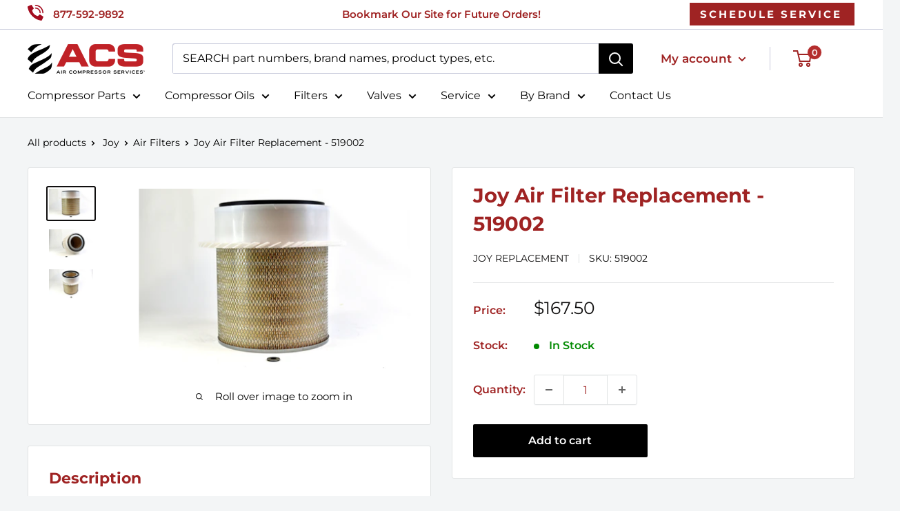

--- FILE ---
content_type: text/html; charset=utf-8
request_url: https://aircompressorservices.com/products/joy-air-filter-replacement-519002
body_size: 53045
content:
<!doctype html>

<html class="no-js" lang="en">
  <head>
 
 <!-- AMP Reponsive code -->
      

    <meta charset="utf-8">
    <meta name="viewport" content="width=device-width, initial-scale=1.0, height=device-height, minimum-scale=1.0, maximum-scale=1.0">
    <meta name="theme-color" content="#100f0f"> 
    <meta name="msvalidate.01" content="B4658887E2A6BA655705FD36FB3A9E97" />

    <!-- Crazy Egg Heat Map tracking script -->
    <script type="text/javascript" src="//script.crazyegg.com/pages/scripts/0126/8090.js" async="async"></script>

    <!-- Microsoft UET Tag Script - Shopify Checkout -->
<script>(function(w,d,t,r,u){var f,n,i;w[u]=w[u]||[],f=function(){var o={ti:"14007620", enableAutoSpaTracking: true};o.q=w[u],w[u]=new UET(o),w[u].push("pageLoad")},n=d.createElement(t),n.src=r,n.async=1,n.onload=n.onreadystatechange=function(){var s=this.readyState;s&&s!=="loaded"&&s!=="complete"||(f(),n.onload=n.onreadystatechange=null)},i=d.getElementsByTagName(t)[0],i.parentNode.insertBefore(n,i)})(window,document,"script","//bat.bing.com/bat.js","uetq");</script>
    
         <!-- ahrefs web analytics block -->
<script src="https://analytics.ahrefs.com/analytics.js" data-key="yK4OFYtcAye4jHs62+mX+w" async></script>

           <!-- SEO page title capture block --><!-- Google Search Console site verification  -->
        <meta name="google-site-verification" content="2VwvSkz2kdpOWMPgf0GJ_N95SOroLbJIFdhQHwJbNh0" />
       
 
<!-- GA Connector Code for Salesforce  -->
<script src="https://track.gaconnector.com/gaconnector.js" type="text/javascript"></script>
<script type="text/javascript">gaconnector2.track("fe714ecfc85c66fce33b751f1719962b");</script>
    
  
     
   
    
    
<title>Joy Air Filter Replacement - 519002 - Joy - Air Filters - Filters
</title><meta name="description" content="Air Compressor Services has the Joy Air Filter Replacement - 519002 and a wide variety of compressor parts specifically designed to help you keep your machinery moving. Order yours today!">
    
<link rel="canonical" href="https://aircompressorservices.com/products/joy-air-filter-replacement-519002" /><link rel="shortcut icon" href="//aircompressorservices.com/cdn/shop/files/air-compressor-services-red-rotary-icons_copy_96x96.png?v=1703006467" type="image/png"><link rel="preload" as="style" href="//aircompressorservices.com/cdn/shop/t/34/assets/theme.css?v=104381673707740708311763740648">
    <link rel="preload" as="script" href="//aircompressorservices.com/cdn/shop/t/34/assets/theme.js?v=132219002375670937941759349026">
    <link rel="preconnect" href="https://cdn.shopify.com">
    <link rel="preconnect" href="https://fonts.shopifycdn.com">
    <link rel="dns-prefetch" href="https://productreviews.shopifycdn.com">
    <link rel="dns-prefetch" href="https://ajax.googleapis.com">
    <link rel="dns-prefetch" href="https://maps.googleapis.com">
    <link rel="dns-prefetch" href="https://maps.gstatic.com">

    <meta property="og:type" content="product">
  <meta property="og:title" content="Joy Air Filter Replacement - 519002"><meta property="og:image" content="http://aircompressorservices.com/cdn/shop/products/air-filter_e5da24da-a5a6-4a42-8e77-6a0fed659b74.jpg?v=1663934563">
    <meta property="og:image:secure_url" content="https://aircompressorservices.com/cdn/shop/products/air-filter_e5da24da-a5a6-4a42-8e77-6a0fed659b74.jpg?v=1663934563">
    <meta property="og:image:width" content="1500">
    <meta property="og:image:height" content="1000"><meta property="product:price:amount" content="167.50">
  <meta property="product:price:currency" content="USD"><meta property="og:description" content="Air Compressor Services has the Joy Air Filter Replacement - 519002 and a wide variety of compressor parts specifically designed to help you keep your machinery moving. Order yours today!"><meta property="og:url" content="https://aircompressorservices.com/products/joy-air-filter-replacement-519002">
<meta property="og:site_name" content="Air Compressor Services"><meta name="twitter:card" content="summary"><meta name="twitter:title" content="Joy Air Filter Replacement - 519002">
  <meta name="twitter:description" content="Joy Air Filter Replacement - 519002We have the Joy Air Filter Replacement - 519002 and many other air compressor parts to help you keep your machinery moving. Order yours today! Why Choose Us? OEM-Equivalent Quality: Our parts meet or exceed OEM standards - at a fraction of the price. You&#39;re not paying extra for a logo. Not Just Another Marketplace: We&#39;re not just a place to buy parts or oil. We&#39;re compressor experts who can provide personalized guidance and reliable support. All Brands, No Restrictions: Unlike many distributors who are tied to OEM agreements, we sell and service parts for all major compressor brands. Can&#39;t find what you need? We&#39;ll help you get it. USA-Based Support: Talk to real people in Greenville, SC, who know compressors and are ready to help. Still curious? Learn more about our Inlet to Outlet™">
  <meta name="twitter:image" content="https://aircompressorservices.com/cdn/shop/products/air-filter_e5da24da-a5a6-4a42-8e77-6a0fed659b74_600x600_crop_center.jpg?v=1663934563">
    <link rel="preload" href="//aircompressorservices.com/cdn/fonts/montserrat/montserrat_n7.3c434e22befd5c18a6b4afadb1e3d77c128c7939.woff2" as="font" type="font/woff2" crossorigin><link rel="preload" href="//aircompressorservices.com/cdn/fonts/montserrat/montserrat_n4.81949fa0ac9fd2021e16436151e8eaa539321637.woff2" as="font" type="font/woff2" crossorigin><style>
  @font-face {
  font-family: Montserrat;
  font-weight: 700;
  font-style: normal;
  font-display: swap;
  src: url("//aircompressorservices.com/cdn/fonts/montserrat/montserrat_n7.3c434e22befd5c18a6b4afadb1e3d77c128c7939.woff2") format("woff2"),
       url("//aircompressorservices.com/cdn/fonts/montserrat/montserrat_n7.5d9fa6e2cae713c8fb539a9876489d86207fe957.woff") format("woff");
}

  @font-face {
  font-family: Montserrat;
  font-weight: 400;
  font-style: normal;
  font-display: swap;
  src: url("//aircompressorservices.com/cdn/fonts/montserrat/montserrat_n4.81949fa0ac9fd2021e16436151e8eaa539321637.woff2") format("woff2"),
       url("//aircompressorservices.com/cdn/fonts/montserrat/montserrat_n4.a6c632ca7b62da89c3594789ba828388aac693fe.woff") format("woff");
}

@font-face {
  font-family: Montserrat;
  font-weight: 600;
  font-style: normal;
  font-display: swap;
  src: url("//aircompressorservices.com/cdn/fonts/montserrat/montserrat_n6.1326b3e84230700ef15b3a29fb520639977513e0.woff2") format("woff2"),
       url("//aircompressorservices.com/cdn/fonts/montserrat/montserrat_n6.652f051080eb14192330daceed8cd53dfdc5ead9.woff") format("woff");
}

@font-face {
  font-family: Montserrat;
  font-weight: 700;
  font-style: italic;
  font-display: swap;
  src: url("//aircompressorservices.com/cdn/fonts/montserrat/montserrat_i7.a0d4a463df4f146567d871890ffb3c80408e7732.woff2") format("woff2"),
       url("//aircompressorservices.com/cdn/fonts/montserrat/montserrat_i7.f6ec9f2a0681acc6f8152c40921d2a4d2e1a2c78.woff") format("woff");
}


  @font-face {
  font-family: Montserrat;
  font-weight: 700;
  font-style: normal;
  font-display: swap;
  src: url("//aircompressorservices.com/cdn/fonts/montserrat/montserrat_n7.3c434e22befd5c18a6b4afadb1e3d77c128c7939.woff2") format("woff2"),
       url("//aircompressorservices.com/cdn/fonts/montserrat/montserrat_n7.5d9fa6e2cae713c8fb539a9876489d86207fe957.woff") format("woff");
}

  @font-face {
  font-family: Montserrat;
  font-weight: 400;
  font-style: italic;
  font-display: swap;
  src: url("//aircompressorservices.com/cdn/fonts/montserrat/montserrat_i4.5a4ea298b4789e064f62a29aafc18d41f09ae59b.woff2") format("woff2"),
       url("//aircompressorservices.com/cdn/fonts/montserrat/montserrat_i4.072b5869c5e0ed5b9d2021e4c2af132e16681ad2.woff") format("woff");
}

  @font-face {
  font-family: Montserrat;
  font-weight: 700;
  font-style: italic;
  font-display: swap;
  src: url("//aircompressorservices.com/cdn/fonts/montserrat/montserrat_i7.a0d4a463df4f146567d871890ffb3c80408e7732.woff2") format("woff2"),
       url("//aircompressorservices.com/cdn/fonts/montserrat/montserrat_i7.f6ec9f2a0681acc6f8152c40921d2a4d2e1a2c78.woff") format("woff");
}


  :root {
    --default-text-font-size : 15px;
    --base-text-font-size    : 16px;
    --heading-font-family    : Montserrat, sans-serif;
    --heading-font-weight    : 700;
    --heading-font-style     : normal;
    --text-font-family       : Montserrat, sans-serif;
    --text-font-weight       : 400;
    --text-font-style        : normal;
    --text-font-bolder-weight: 600;
    --text-link-decoration   : normal;

    --text-color               : #000000;
    --text-color-rgb           : 0, 0, 0;
    --heading-color            : #9f2323;
    --border-color             : #e1e3e4;
    --border-color-rgb         : 225, 227, 228;
    --form-border-color        : #d4d6d8;
    --accent-color             : #100f0f;
    --accent-color-rgb         : 16, 15, 15;
    --link-color               : #9f2323;
    --link-color-hover         : #601515;
    --background               : #f3f5f6;
    --secondary-background     : #ffffff;
    --secondary-background-rgb : 255, 255, 255;
    --accent-background        : rgba(16, 15, 15, 0.08);

    --input-background: #ffffff;

    --error-color       : #ff0000;
    --error-background  : rgba(255, 0, 0, 0.07);
    --success-color     : #00aa00;
    --success-background: rgba(0, 170, 0, 0.11);

    --primary-button-background      : #000000;
    --primary-button-background-rgb  : 0, 0, 0;
    --primary-button-text-color      : #ffffff;
    --secondary-button-background    : #b42d2d;
    --secondary-button-background-rgb: 180, 45, 45;
    --secondary-button-text-color    : #ffffff;

    --header-background      : #ffffff;
    --header-text-color      : #ffffff;
    --header-light-text-color: #454f88;
    --header-border-color    : rgba(69, 79, 136, 0.3);
    --header-accent-color    : #b42d2d;

    --footer-background-color:    #f3f5f6;
    --footer-heading-text-color:  #b42d2d;
    --footer-body-text-color:     #677279;
    --footer-body-text-color-rgb: 103, 114, 121;
    --footer-accent-color:        #9f2323;
    --footer-accent-color-rgb:    159, 35, 35;
    --footer-border:              1px solid var(--border-color);
    
    --flickity-arrow-color: #abb1b4;--product-on-sale-accent           : #ee0000;
    --product-on-sale-accent-rgb       : 238, 0, 0;
    --product-on-sale-color            : #ffffff;
    --product-in-stock-color           : #008a00;
    --product-low-stock-color          : #eaaf03;
    --product-sold-out-color           : #8a9297;
    --product-custom-label-1-background: #008a00;
    --product-custom-label-1-color     : #ffffff;
    --product-custom-label-2-background: #00a500;
    --product-custom-label-2-color     : #ffffff;
    --product-review-star-color        : #ffbd00;

    --mobile-container-gutter : 20px;
    --desktop-container-gutter: 40px;

    /* Shopify related variables */
    --payment-terms-background-color: #f3f5f6;
  }
</style>

<script>
  // IE11 does not have support for CSS variables, so we have to polyfill them
  if (!(((window || {}).CSS || {}).supports && window.CSS.supports('(--a: 0)'))) {
    const script = document.createElement('script');
    script.type = 'text/javascript';
    script.src = 'https://cdn.jsdelivr.net/npm/css-vars-ponyfill@2';
    script.onload = function() {
      cssVars({});
    };

    document.getElementsByTagName('head')[0].appendChild(script);
  }
</script>


    <script>window.performance && window.performance.mark && window.performance.mark('shopify.content_for_header.start');</script><meta name="google-site-verification" content="Q1bOsIIp25yHV4bdH5hTTOPD6KePZqT4xT7-C2JL6YU">
<meta id="shopify-digital-wallet" name="shopify-digital-wallet" content="/27831926872/digital_wallets/dialog">
<meta name="shopify-checkout-api-token" content="fae254a2f7f237e71a23fb2bb309629c">
<link rel="alternate" type="application/json+oembed" href="https://aircompressorservices.com/products/joy-air-filter-replacement-519002.oembed">
<script async="async" src="/checkouts/internal/preloads.js?locale=en-US"></script>
<link rel="preconnect" href="https://shop.app" crossorigin="anonymous">
<script async="async" src="https://shop.app/checkouts/internal/preloads.js?locale=en-US&shop_id=27831926872" crossorigin="anonymous"></script>
<script id="apple-pay-shop-capabilities" type="application/json">{"shopId":27831926872,"countryCode":"US","currencyCode":"USD","merchantCapabilities":["supports3DS"],"merchantId":"gid:\/\/shopify\/Shop\/27831926872","merchantName":"Air Compressor Services","requiredBillingContactFields":["postalAddress","email","phone"],"requiredShippingContactFields":["postalAddress","email","phone"],"shippingType":"shipping","supportedNetworks":["visa","masterCard","amex","discover","elo","jcb"],"total":{"type":"pending","label":"Air Compressor Services","amount":"1.00"},"shopifyPaymentsEnabled":true,"supportsSubscriptions":true}</script>
<script id="shopify-features" type="application/json">{"accessToken":"fae254a2f7f237e71a23fb2bb309629c","betas":["rich-media-storefront-analytics"],"domain":"aircompressorservices.com","predictiveSearch":true,"shopId":27831926872,"locale":"en"}</script>
<script>var Shopify = Shopify || {};
Shopify.shop = "aircompressorservices.myshopify.com";
Shopify.locale = "en";
Shopify.currency = {"active":"USD","rate":"1.0"};
Shopify.country = "US";
Shopify.theme = {"name":"acs-shopify-warehouse-theme\/main","id":145191698614,"schema_name":"Warehouse","schema_version":"2.6.6","theme_store_id":null,"role":"main"};
Shopify.theme.handle = "null";
Shopify.theme.style = {"id":null,"handle":null};
Shopify.cdnHost = "aircompressorservices.com/cdn";
Shopify.routes = Shopify.routes || {};
Shopify.routes.root = "/";</script>
<script type="module">!function(o){(o.Shopify=o.Shopify||{}).modules=!0}(window);</script>
<script>!function(o){function n(){var o=[];function n(){o.push(Array.prototype.slice.apply(arguments))}return n.q=o,n}var t=o.Shopify=o.Shopify||{};t.loadFeatures=n(),t.autoloadFeatures=n()}(window);</script>
<script>
  window.ShopifyPay = window.ShopifyPay || {};
  window.ShopifyPay.apiHost = "shop.app\/pay";
  window.ShopifyPay.redirectState = null;
</script>
<script id="shop-js-analytics" type="application/json">{"pageType":"product"}</script>
<script defer="defer" async type="module" src="//aircompressorservices.com/cdn/shopifycloud/shop-js/modules/v2/client.init-shop-cart-sync_C5BV16lS.en.esm.js"></script>
<script defer="defer" async type="module" src="//aircompressorservices.com/cdn/shopifycloud/shop-js/modules/v2/chunk.common_CygWptCX.esm.js"></script>
<script type="module">
  await import("//aircompressorservices.com/cdn/shopifycloud/shop-js/modules/v2/client.init-shop-cart-sync_C5BV16lS.en.esm.js");
await import("//aircompressorservices.com/cdn/shopifycloud/shop-js/modules/v2/chunk.common_CygWptCX.esm.js");

  window.Shopify.SignInWithShop?.initShopCartSync?.({"fedCMEnabled":true,"windoidEnabled":true});

</script>
<script>
  window.Shopify = window.Shopify || {};
  if (!window.Shopify.featureAssets) window.Shopify.featureAssets = {};
  window.Shopify.featureAssets['shop-js'] = {"shop-cart-sync":["modules/v2/client.shop-cart-sync_ZFArdW7E.en.esm.js","modules/v2/chunk.common_CygWptCX.esm.js"],"init-fed-cm":["modules/v2/client.init-fed-cm_CmiC4vf6.en.esm.js","modules/v2/chunk.common_CygWptCX.esm.js"],"shop-button":["modules/v2/client.shop-button_tlx5R9nI.en.esm.js","modules/v2/chunk.common_CygWptCX.esm.js"],"shop-cash-offers":["modules/v2/client.shop-cash-offers_DOA2yAJr.en.esm.js","modules/v2/chunk.common_CygWptCX.esm.js","modules/v2/chunk.modal_D71HUcav.esm.js"],"init-windoid":["modules/v2/client.init-windoid_sURxWdc1.en.esm.js","modules/v2/chunk.common_CygWptCX.esm.js"],"shop-toast-manager":["modules/v2/client.shop-toast-manager_ClPi3nE9.en.esm.js","modules/v2/chunk.common_CygWptCX.esm.js"],"init-shop-email-lookup-coordinator":["modules/v2/client.init-shop-email-lookup-coordinator_B8hsDcYM.en.esm.js","modules/v2/chunk.common_CygWptCX.esm.js"],"init-shop-cart-sync":["modules/v2/client.init-shop-cart-sync_C5BV16lS.en.esm.js","modules/v2/chunk.common_CygWptCX.esm.js"],"avatar":["modules/v2/client.avatar_BTnouDA3.en.esm.js"],"pay-button":["modules/v2/client.pay-button_FdsNuTd3.en.esm.js","modules/v2/chunk.common_CygWptCX.esm.js"],"init-customer-accounts":["modules/v2/client.init-customer-accounts_DxDtT_ad.en.esm.js","modules/v2/client.shop-login-button_C5VAVYt1.en.esm.js","modules/v2/chunk.common_CygWptCX.esm.js","modules/v2/chunk.modal_D71HUcav.esm.js"],"init-shop-for-new-customer-accounts":["modules/v2/client.init-shop-for-new-customer-accounts_ChsxoAhi.en.esm.js","modules/v2/client.shop-login-button_C5VAVYt1.en.esm.js","modules/v2/chunk.common_CygWptCX.esm.js","modules/v2/chunk.modal_D71HUcav.esm.js"],"shop-login-button":["modules/v2/client.shop-login-button_C5VAVYt1.en.esm.js","modules/v2/chunk.common_CygWptCX.esm.js","modules/v2/chunk.modal_D71HUcav.esm.js"],"init-customer-accounts-sign-up":["modules/v2/client.init-customer-accounts-sign-up_CPSyQ0Tj.en.esm.js","modules/v2/client.shop-login-button_C5VAVYt1.en.esm.js","modules/v2/chunk.common_CygWptCX.esm.js","modules/v2/chunk.modal_D71HUcav.esm.js"],"shop-follow-button":["modules/v2/client.shop-follow-button_Cva4Ekp9.en.esm.js","modules/v2/chunk.common_CygWptCX.esm.js","modules/v2/chunk.modal_D71HUcav.esm.js"],"checkout-modal":["modules/v2/client.checkout-modal_BPM8l0SH.en.esm.js","modules/v2/chunk.common_CygWptCX.esm.js","modules/v2/chunk.modal_D71HUcav.esm.js"],"lead-capture":["modules/v2/client.lead-capture_Bi8yE_yS.en.esm.js","modules/v2/chunk.common_CygWptCX.esm.js","modules/v2/chunk.modal_D71HUcav.esm.js"],"shop-login":["modules/v2/client.shop-login_D6lNrXab.en.esm.js","modules/v2/chunk.common_CygWptCX.esm.js","modules/v2/chunk.modal_D71HUcav.esm.js"],"payment-terms":["modules/v2/client.payment-terms_CZxnsJam.en.esm.js","modules/v2/chunk.common_CygWptCX.esm.js","modules/v2/chunk.modal_D71HUcav.esm.js"]};
</script>
<script>(function() {
  var isLoaded = false;
  function asyncLoad() {
    if (isLoaded) return;
    isLoaded = true;
    var urls = ["https:\/\/d23dclunsivw3h.cloudfront.net\/redirect-app.js?shop=aircompressorservices.myshopify.com"];
    for (var i = 0; i < urls.length; i++) {
      var s = document.createElement('script');
      s.type = 'text/javascript';
      s.async = true;
      s.src = urls[i];
      var x = document.getElementsByTagName('script')[0];
      x.parentNode.insertBefore(s, x);
    }
  };
  if(window.attachEvent) {
    window.attachEvent('onload', asyncLoad);
  } else {
    window.addEventListener('load', asyncLoad, false);
  }
})();</script>
<script id="__st">var __st={"a":27831926872,"offset":-18000,"reqid":"2f2cc5f0-42a4-462c-bc36-69f4cd9cebf3-1768702303","pageurl":"aircompressorservices.com\/products\/joy-air-filter-replacement-519002","u":"18631b892ec3","p":"product","rtyp":"product","rid":4528562667608};</script>
<script>window.ShopifyPaypalV4VisibilityTracking = true;</script>
<script id="captcha-bootstrap">!function(){'use strict';const t='contact',e='account',n='new_comment',o=[[t,t],['blogs',n],['comments',n],[t,'customer']],c=[[e,'customer_login'],[e,'guest_login'],[e,'recover_customer_password'],[e,'create_customer']],r=t=>t.map((([t,e])=>`form[action*='/${t}']:not([data-nocaptcha='true']) input[name='form_type'][value='${e}']`)).join(','),a=t=>()=>t?[...document.querySelectorAll(t)].map((t=>t.form)):[];function s(){const t=[...o],e=r(t);return a(e)}const i='password',u='form_key',d=['recaptcha-v3-token','g-recaptcha-response','h-captcha-response',i],f=()=>{try{return window.sessionStorage}catch{return}},m='__shopify_v',_=t=>t.elements[u];function p(t,e,n=!1){try{const o=window.sessionStorage,c=JSON.parse(o.getItem(e)),{data:r}=function(t){const{data:e,action:n}=t;return t[m]||n?{data:e,action:n}:{data:t,action:n}}(c);for(const[e,n]of Object.entries(r))t.elements[e]&&(t.elements[e].value=n);n&&o.removeItem(e)}catch(o){console.error('form repopulation failed',{error:o})}}const l='form_type',E='cptcha';function T(t){t.dataset[E]=!0}const w=window,h=w.document,L='Shopify',v='ce_forms',y='captcha';let A=!1;((t,e)=>{const n=(g='f06e6c50-85a8-45c8-87d0-21a2b65856fe',I='https://cdn.shopify.com/shopifycloud/storefront-forms-hcaptcha/ce_storefront_forms_captcha_hcaptcha.v1.5.2.iife.js',D={infoText:'Protected by hCaptcha',privacyText:'Privacy',termsText:'Terms'},(t,e,n)=>{const o=w[L][v],c=o.bindForm;if(c)return c(t,g,e,D).then(n);var r;o.q.push([[t,g,e,D],n]),r=I,A||(h.body.append(Object.assign(h.createElement('script'),{id:'captcha-provider',async:!0,src:r})),A=!0)});var g,I,D;w[L]=w[L]||{},w[L][v]=w[L][v]||{},w[L][v].q=[],w[L][y]=w[L][y]||{},w[L][y].protect=function(t,e){n(t,void 0,e),T(t)},Object.freeze(w[L][y]),function(t,e,n,w,h,L){const[v,y,A,g]=function(t,e,n){const i=e?o:[],u=t?c:[],d=[...i,...u],f=r(d),m=r(i),_=r(d.filter((([t,e])=>n.includes(e))));return[a(f),a(m),a(_),s()]}(w,h,L),I=t=>{const e=t.target;return e instanceof HTMLFormElement?e:e&&e.form},D=t=>v().includes(t);t.addEventListener('submit',(t=>{const e=I(t);if(!e)return;const n=D(e)&&!e.dataset.hcaptchaBound&&!e.dataset.recaptchaBound,o=_(e),c=g().includes(e)&&(!o||!o.value);(n||c)&&t.preventDefault(),c&&!n&&(function(t){try{if(!f())return;!function(t){const e=f();if(!e)return;const n=_(t);if(!n)return;const o=n.value;o&&e.removeItem(o)}(t);const e=Array.from(Array(32),(()=>Math.random().toString(36)[2])).join('');!function(t,e){_(t)||t.append(Object.assign(document.createElement('input'),{type:'hidden',name:u})),t.elements[u].value=e}(t,e),function(t,e){const n=f();if(!n)return;const o=[...t.querySelectorAll(`input[type='${i}']`)].map((({name:t})=>t)),c=[...d,...o],r={};for(const[a,s]of new FormData(t).entries())c.includes(a)||(r[a]=s);n.setItem(e,JSON.stringify({[m]:1,action:t.action,data:r}))}(t,e)}catch(e){console.error('failed to persist form',e)}}(e),e.submit())}));const S=(t,e)=>{t&&!t.dataset[E]&&(n(t,e.some((e=>e===t))),T(t))};for(const o of['focusin','change'])t.addEventListener(o,(t=>{const e=I(t);D(e)&&S(e,y())}));const B=e.get('form_key'),M=e.get(l),P=B&&M;t.addEventListener('DOMContentLoaded',(()=>{const t=y();if(P)for(const e of t)e.elements[l].value===M&&p(e,B);[...new Set([...A(),...v().filter((t=>'true'===t.dataset.shopifyCaptcha))])].forEach((e=>S(e,t)))}))}(h,new URLSearchParams(w.location.search),n,t,e,['guest_login'])})(!0,!0)}();</script>
<script integrity="sha256-4kQ18oKyAcykRKYeNunJcIwy7WH5gtpwJnB7kiuLZ1E=" data-source-attribution="shopify.loadfeatures" defer="defer" src="//aircompressorservices.com/cdn/shopifycloud/storefront/assets/storefront/load_feature-a0a9edcb.js" crossorigin="anonymous"></script>
<script crossorigin="anonymous" defer="defer" src="//aircompressorservices.com/cdn/shopifycloud/storefront/assets/shopify_pay/storefront-65b4c6d7.js?v=20250812"></script>
<script data-source-attribution="shopify.dynamic_checkout.dynamic.init">var Shopify=Shopify||{};Shopify.PaymentButton=Shopify.PaymentButton||{isStorefrontPortableWallets:!0,init:function(){window.Shopify.PaymentButton.init=function(){};var t=document.createElement("script");t.src="https://aircompressorservices.com/cdn/shopifycloud/portable-wallets/latest/portable-wallets.en.js",t.type="module",document.head.appendChild(t)}};
</script>
<script data-source-attribution="shopify.dynamic_checkout.buyer_consent">
  function portableWalletsHideBuyerConsent(e){var t=document.getElementById("shopify-buyer-consent"),n=document.getElementById("shopify-subscription-policy-button");t&&n&&(t.classList.add("hidden"),t.setAttribute("aria-hidden","true"),n.removeEventListener("click",e))}function portableWalletsShowBuyerConsent(e){var t=document.getElementById("shopify-buyer-consent"),n=document.getElementById("shopify-subscription-policy-button");t&&n&&(t.classList.remove("hidden"),t.removeAttribute("aria-hidden"),n.addEventListener("click",e))}window.Shopify?.PaymentButton&&(window.Shopify.PaymentButton.hideBuyerConsent=portableWalletsHideBuyerConsent,window.Shopify.PaymentButton.showBuyerConsent=portableWalletsShowBuyerConsent);
</script>
<script>
  function portableWalletsCleanup(e){e&&e.src&&console.error("Failed to load portable wallets script "+e.src);var t=document.querySelectorAll("shopify-accelerated-checkout .shopify-payment-button__skeleton, shopify-accelerated-checkout-cart .wallet-cart-button__skeleton"),e=document.getElementById("shopify-buyer-consent");for(let e=0;e<t.length;e++)t[e].remove();e&&e.remove()}function portableWalletsNotLoadedAsModule(e){e instanceof ErrorEvent&&"string"==typeof e.message&&e.message.includes("import.meta")&&"string"==typeof e.filename&&e.filename.includes("portable-wallets")&&(window.removeEventListener("error",portableWalletsNotLoadedAsModule),window.Shopify.PaymentButton.failedToLoad=e,"loading"===document.readyState?document.addEventListener("DOMContentLoaded",window.Shopify.PaymentButton.init):window.Shopify.PaymentButton.init())}window.addEventListener("error",portableWalletsNotLoadedAsModule);
</script>

<script type="module" src="https://aircompressorservices.com/cdn/shopifycloud/portable-wallets/latest/portable-wallets.en.js" onError="portableWalletsCleanup(this)" crossorigin="anonymous"></script>
<script nomodule>
  document.addEventListener("DOMContentLoaded", portableWalletsCleanup);
</script>

<link id="shopify-accelerated-checkout-styles" rel="stylesheet" media="screen" href="https://aircompressorservices.com/cdn/shopifycloud/portable-wallets/latest/accelerated-checkout-backwards-compat.css" crossorigin="anonymous">
<style id="shopify-accelerated-checkout-cart">
        #shopify-buyer-consent {
  margin-top: 1em;
  display: inline-block;
  width: 100%;
}

#shopify-buyer-consent.hidden {
  display: none;
}

#shopify-subscription-policy-button {
  background: none;
  border: none;
  padding: 0;
  text-decoration: underline;
  font-size: inherit;
  cursor: pointer;
}

#shopify-subscription-policy-button::before {
  box-shadow: none;
}

      </style>

<script>window.performance && window.performance.mark && window.performance.mark('shopify.content_for_header.end');</script>

    <link rel="stylesheet" href="//aircompressorservices.com/cdn/shop/t/34/assets/theme.css?v=104381673707740708311763740648">

    
  <script type="application/ld+json">
  {
    "@context": "http://schema.org",
    "@type": "Product",
    "offers": [{
          "@type": "Offer",
          "name": "Default Title",
          "availability":"https://schema.org/InStock",
          "price": 167.5,
          "priceCurrency": "USD",
          "priceValidUntil": "2026-01-27","sku": "519002","url": "/products/joy-air-filter-replacement-519002?variant=43703268769974"
        }
],
    "brand": {
      "name": "Joy"
    },
    "name": "Joy Air Filter Replacement - 519002",
    "description": "Joy Air Filter Replacement - 519002We have the Joy Air Filter Replacement - 519002 and many other air compressor parts to help you keep your machinery moving. Order yours today!\nWhy Choose Us?\n\n\nOEM-Equivalent Quality: Our parts meet or exceed OEM standards - at a fraction of the price. You're not paying extra for a logo. \n\nNot Just Another Marketplace: We're not just a place to buy parts or oil. We're compressor experts who can provide personalized guidance and reliable support.\n\nAll Brands, No Restrictions: Unlike many distributors who are tied to OEM agreements, we sell and service parts for all major compressor brands. Can't find what you need? We'll help you get it.\n\nUSA-Based Support: Talk to real people in Greenville, SC, who know compressors and are ready to help. \n\nStill curious? Learn more about our Inlet to Outlet™ Promise and see why so many customers trust us as their go-to compressor partner.Other Joy Replacement Parts:In addition to the Joy Air Filter Replacement - 519002, we stock replacement parts for Joy Air Filters, Joy Oil Filters, Joy Separators, Joy Oil and more so you can maximize the performance of your Joy Compressors.",
    "category": "Air Filters",
    "url": "/products/joy-air-filter-replacement-519002",
    "sku": "519002",
    "image": {
      "@type": "ImageObject",
      "url": "https://aircompressorservices.com/cdn/shop/products/air-filter_e5da24da-a5a6-4a42-8e77-6a0fed659b74_1024x.jpg?v=1663934563",
      "image": "https://aircompressorservices.com/cdn/shop/products/air-filter_e5da24da-a5a6-4a42-8e77-6a0fed659b74_1024x.jpg?v=1663934563",
      "name": "Joy Air Filter Replacement - 519002",
      "width": "1024",
      "height": "1024"
    }
  }
  </script>



  <script type="application/ld+json">
  {
    "@context": "http://schema.org",
    "@type": "BreadcrumbList",
  "itemListElement": [{
      "@type": "ListItem",
      "position": 1,
      "name": "Home",
      "item": "https://aircompressorservices.com"
    },{
          "@type": "ListItem",
          "position": 2,
          "name": "Joy Air Filter Replacement - 519002",
          "item": "https://aircompressorservices.com/products/joy-air-filter-replacement-519002"
        }]
  }
  </script>


    <script>
      // This allows to expose several variables to the global scope, to be used in scripts
      window.theme = {
        pageType: "product",
        cartCount: 0,
        moneyFormat: "${{amount}}",
        moneyWithCurrencyFormat: "${{amount}} USD",
        currencyCodeEnabled: false,
        showDiscount: true,
        discountMode: "saving",
        searchMode: "product,page",
        searchUnavailableProducts: "show",
        cartType: "drawer"
      };

      window.routes = {
        rootUrl: "\/",
        rootUrlWithoutSlash: '',
        cartUrl: "\/cart",
        cartAddUrl: "\/cart\/add",
        cartChangeUrl: "\/cart\/change",
        searchUrl: "\/search",
        productRecommendationsUrl: "\/recommendations\/products"
      };

      window.languages = {
        productRegularPrice: "Regular price",
        productSalePrice: "Sale price",
        collectionOnSaleLabel: "Save {{savings}}",
        productFormUnavailable: "Unavailable",
        productFormAddToCart: "Add to cart",
        productFormSoldOut: "Sold out",
        productAdded: "Product has been added to your cart",
        productAddedShort: "Added!",
        shippingEstimatorNoResults: "No shipping could be found for your address.",
        shippingEstimatorOneResult: "There is one shipping rate for your address:",
        shippingEstimatorMultipleResults: "There are {{count}} shipping rates for your address:",
        shippingEstimatorErrors: "There are some errors:"
      };

      window.lazySizesConfig = {
        loadHidden: false,
        hFac: 0.8,
        expFactor: 3,
        customMedia: {
          '--phone': '(max-width: 640px)',
          '--tablet': '(min-width: 641px) and (max-width: 1023px)',
          '--lap': '(min-width: 1024px)'
        }
      };

      document.documentElement.className = document.documentElement.className.replace('no-js', 'js');
    </script><script src="//aircompressorservices.com/cdn/shop/t/34/assets/theme.js?v=132219002375670937941759349026" defer></script>
    <script src="//aircompressorservices.com/cdn/shop/t/34/assets/custom.js?v=123868664087292989731759349025" defer></script><script>
        (function () {
          window.onpageshow = function() {
            // We force re-freshing the cart content onpageshow, as most browsers will serve a cache copy when hitting the
            // back button, which cause staled data
            document.documentElement.dispatchEvent(new CustomEvent('cart:refresh', {
              bubbles: true,
              detail: {scrollToTop: false}
            }));
          };
        })();
      </script>

<!-- CTM Tracking -->
<script async src="//105544.tctm.xyz/t.js"></script>


<!-- Apollo Tracking -->
    <script>function initApollo(){var n=Math.random().toString(36).substring(7),o=document.createElement("script");
o.src="https://assets.apollo.io/micro/website-tracker/tracker.iife.js?nocache="+n,o.async=!0,o.defer=!0,
o.onload=function(){window.trackingFunctions.onLoad({appId:"662fdd4889322e03021a29e1"})},
document.head.appendChild(o)}initApollo();</script>

    <script>
      document.addEventListener('DOMContentLoaded', function() {
        function getQueryParam(name) {
          name = name.replace(/[\[]/, '\\[').replace(/[\]]/, '\\]');
          var regex = new RegExp('[\\?&]' + name + '=([^&#]*)');
          var results = regex.exec(location.search);
          return results === null ? '' : decodeURIComponent(results[1].replace(/\+/g, ' '));
        }

        const params = {
          'keyword': getQueryParam('utm_term'),
          'medium': getQueryParam('utm_medium'),
          'campaignBrand': getQueryParam('brand'),
          'campaignId': getQueryParam('campaignid'),
          'adGroup': getQueryParam('adgroupid'),
        };
    
        Object.keys(params).forEach(key => {
          if (params[key]) {
            sessionStorage.setItem(key, params[key]);
          }
        });

        if (!sessionStorage.getItem('landingUrl')) {
          sessionStorage.setItem('landingUrl', window.location.href);
        }

        if (!sessionStorage.getItem('referringUrl') && document.referrer) {
          sessionStorage.setItem('referringUrl', document.referrer);
        }
      })
        </script>
     
    <!-- Microsoft Clarity -->
    <script type="text/javascript">
    (function(c,l,a,r,i,t,y){
        c[a]=c[a]||function(){(c[a].q=c[a].q||[]).push(arguments)};
        t=l.createElement(r);t.async=1;t.src="https://www.clarity.ms/tag/"+i;
        y=l.getElementsByTagName(r)[0];y.parentNode.insertBefore(t,y);
    })(window, document, "clarity", "script", "oczag8enzo");

    </script>

<!-- BEGIN app block: shopify://apps/judge-me-reviews/blocks/judgeme_core/61ccd3b1-a9f2-4160-9fe9-4fec8413e5d8 --><!-- Start of Judge.me Core -->






<link rel="dns-prefetch" href="https://cdnwidget.judge.me">
<link rel="dns-prefetch" href="https://cdn.judge.me">
<link rel="dns-prefetch" href="https://cdn1.judge.me">
<link rel="dns-prefetch" href="https://api.judge.me">

<script data-cfasync='false' class='jdgm-settings-script'>window.jdgmSettings={"pagination":5,"disable_web_reviews":false,"badge_no_review_text":"No reviews","badge_n_reviews_text":"{{ n }} review/reviews","hide_badge_preview_if_no_reviews":true,"badge_hide_text":false,"enforce_center_preview_badge":false,"widget_title":"Customer Reviews","widget_open_form_text":"Write a review","widget_close_form_text":"Cancel review","widget_refresh_page_text":"Refresh page","widget_summary_text":"Based on {{ number_of_reviews }} review/reviews","widget_no_review_text":"Be the first to write a review","widget_name_field_text":"Display name","widget_verified_name_field_text":"Verified Name (public)","widget_name_placeholder_text":"Display name","widget_required_field_error_text":"This field is required.","widget_email_field_text":"Email address","widget_verified_email_field_text":"Verified Email (private, can not be edited)","widget_email_placeholder_text":"Your email address","widget_email_field_error_text":"Please enter a valid email address.","widget_rating_field_text":"Rating","widget_review_title_field_text":"Review Title","widget_review_title_placeholder_text":"Give your review a title","widget_review_body_field_text":"Review content","widget_review_body_placeholder_text":"Start writing here...","widget_pictures_field_text":"Picture/Video (optional)","widget_submit_review_text":"Submit Review","widget_submit_verified_review_text":"Submit Verified Review","widget_submit_success_msg_with_auto_publish":"Thank you! Please refresh the page in a few moments to see your review. You can remove or edit your review by logging into \u003ca href='https://judge.me/login' target='_blank' rel='nofollow noopener'\u003eJudge.me\u003c/a\u003e","widget_submit_success_msg_no_auto_publish":"Thank you! Your review will be published as soon as it is approved by the shop admin. You can remove or edit your review by logging into \u003ca href='https://judge.me/login' target='_blank' rel='nofollow noopener'\u003eJudge.me\u003c/a\u003e","widget_show_default_reviews_out_of_total_text":"Showing {{ n_reviews_shown }} out of {{ n_reviews }} reviews.","widget_show_all_link_text":"Show all","widget_show_less_link_text":"Show less","widget_author_said_text":"{{ reviewer_name }} said:","widget_days_text":"{{ n }} days ago","widget_weeks_text":"{{ n }} week/weeks ago","widget_months_text":"{{ n }} month/months ago","widget_years_text":"{{ n }} year/years ago","widget_yesterday_text":"Yesterday","widget_today_text":"Today","widget_replied_text":"\u003e\u003e {{ shop_name }} replied:","widget_read_more_text":"Read more","widget_reviewer_name_as_initial":"","widget_rating_filter_color":"#fbcd0a","widget_rating_filter_see_all_text":"See all reviews","widget_sorting_most_recent_text":"Most Recent","widget_sorting_highest_rating_text":"Highest Rating","widget_sorting_lowest_rating_text":"Lowest Rating","widget_sorting_with_pictures_text":"Only Pictures","widget_sorting_most_helpful_text":"Most Helpful","widget_open_question_form_text":"Ask a question","widget_reviews_subtab_text":"Reviews","widget_questions_subtab_text":"Questions","widget_question_label_text":"Question","widget_answer_label_text":"Answer","widget_question_placeholder_text":"Write your question here","widget_submit_question_text":"Submit Question","widget_question_submit_success_text":"Thank you for your question! We will notify you once it gets answered.","verified_badge_text":"Verified","verified_badge_bg_color":"","verified_badge_text_color":"","verified_badge_placement":"left-of-reviewer-name","widget_review_max_height":"","widget_hide_border":false,"widget_social_share":false,"widget_thumb":false,"widget_review_location_show":false,"widget_location_format":"","all_reviews_include_out_of_store_products":true,"all_reviews_out_of_store_text":"(out of store)","all_reviews_pagination":100,"all_reviews_product_name_prefix_text":"about","enable_review_pictures":true,"enable_question_anwser":false,"widget_theme":"default","review_date_format":"mm/dd/yyyy","default_sort_method":"most-recent","widget_product_reviews_subtab_text":"Product Reviews","widget_shop_reviews_subtab_text":"Shop Reviews","widget_other_products_reviews_text":"Reviews for other products","widget_store_reviews_subtab_text":"Store reviews","widget_no_store_reviews_text":"This store hasn't received any reviews yet","widget_web_restriction_product_reviews_text":"This product hasn't received any reviews yet","widget_no_items_text":"No items found","widget_show_more_text":"Show more","widget_write_a_store_review_text":"Write a Store Review","widget_other_languages_heading":"Reviews in Other Languages","widget_translate_review_text":"Translate review to {{ language }}","widget_translating_review_text":"Translating...","widget_show_original_translation_text":"Show original ({{ language }})","widget_translate_review_failed_text":"Review couldn't be translated.","widget_translate_review_retry_text":"Retry","widget_translate_review_try_again_later_text":"Try again later","show_product_url_for_grouped_product":false,"widget_sorting_pictures_first_text":"Pictures First","show_pictures_on_all_rev_page_mobile":false,"show_pictures_on_all_rev_page_desktop":false,"floating_tab_hide_mobile_install_preference":false,"floating_tab_button_name":"★ Reviews","floating_tab_title":"Let customers speak for us","floating_tab_button_color":"","floating_tab_button_background_color":"","floating_tab_url":"","floating_tab_url_enabled":false,"floating_tab_tab_style":"text","all_reviews_text_badge_text":"Customers rate us {{ shop.metafields.judgeme.all_reviews_rating | round: 1 }}/5 based on {{ shop.metafields.judgeme.all_reviews_count }} reviews.","all_reviews_text_badge_text_branded_style":"{{ shop.metafields.judgeme.all_reviews_rating | round: 1 }} out of 5 stars based on {{ shop.metafields.judgeme.all_reviews_count }} reviews","is_all_reviews_text_badge_a_link":false,"show_stars_for_all_reviews_text_badge":false,"all_reviews_text_badge_url":"","all_reviews_text_style":"branded","all_reviews_text_color_style":"judgeme_brand_color","all_reviews_text_color":"#108474","all_reviews_text_show_jm_brand":false,"featured_carousel_show_header":true,"featured_carousel_title":"Let customers speak for us","testimonials_carousel_title":"Customers are saying","videos_carousel_title":"Real customer stories","cards_carousel_title":"Customers are saying","featured_carousel_count_text":"from {{ n }} reviews","featured_carousel_add_link_to_all_reviews_page":false,"featured_carousel_url":"","featured_carousel_show_images":true,"featured_carousel_autoslide_interval":5,"featured_carousel_arrows_on_the_sides":false,"featured_carousel_height":250,"featured_carousel_width":80,"featured_carousel_image_size":0,"featured_carousel_image_height":250,"featured_carousel_arrow_color":"#eeeeee","verified_count_badge_style":"branded","verified_count_badge_orientation":"horizontal","verified_count_badge_color_style":"judgeme_brand_color","verified_count_badge_color":"#108474","is_verified_count_badge_a_link":false,"verified_count_badge_url":"","verified_count_badge_show_jm_brand":true,"widget_rating_preset_default":5,"widget_first_sub_tab":"product-reviews","widget_show_histogram":true,"widget_histogram_use_custom_color":false,"widget_pagination_use_custom_color":false,"widget_star_use_custom_color":false,"widget_verified_badge_use_custom_color":false,"widget_write_review_use_custom_color":false,"picture_reminder_submit_button":"Upload Pictures","enable_review_videos":false,"mute_video_by_default":false,"widget_sorting_videos_first_text":"Videos First","widget_review_pending_text":"Pending","featured_carousel_items_for_large_screen":3,"social_share_options_order":"Facebook,Twitter","remove_microdata_snippet":true,"disable_json_ld":false,"enable_json_ld_products":false,"preview_badge_show_question_text":false,"preview_badge_no_question_text":"No questions","preview_badge_n_question_text":"{{ number_of_questions }} question/questions","qa_badge_show_icon":false,"qa_badge_position":"same-row","remove_judgeme_branding":true,"widget_add_search_bar":false,"widget_search_bar_placeholder":"Search","widget_sorting_verified_only_text":"Verified only","featured_carousel_theme":"default","featured_carousel_show_rating":true,"featured_carousel_show_title":true,"featured_carousel_show_body":true,"featured_carousel_show_date":false,"featured_carousel_show_reviewer":true,"featured_carousel_show_product":false,"featured_carousel_header_background_color":"#108474","featured_carousel_header_text_color":"#ffffff","featured_carousel_name_product_separator":"reviewed","featured_carousel_full_star_background":"#108474","featured_carousel_empty_star_background":"#dadada","featured_carousel_vertical_theme_background":"#f9fafb","featured_carousel_verified_badge_enable":true,"featured_carousel_verified_badge_color":"#108474","featured_carousel_border_style":"round","featured_carousel_review_line_length_limit":3,"featured_carousel_more_reviews_button_text":"Read more reviews","featured_carousel_view_product_button_text":"View product","all_reviews_page_load_reviews_on":"scroll","all_reviews_page_load_more_text":"Load More Reviews","disable_fb_tab_reviews":false,"enable_ajax_cdn_cache":false,"widget_advanced_speed_features":5,"widget_public_name_text":"displayed publicly like","default_reviewer_name":"John Smith","default_reviewer_name_has_non_latin":true,"widget_reviewer_anonymous":"Anonymous","medals_widget_title":"Judge.me Review Medals","medals_widget_background_color":"#f9fafb","medals_widget_position":"footer_all_pages","medals_widget_border_color":"#f9fafb","medals_widget_verified_text_position":"left","medals_widget_use_monochromatic_version":false,"medals_widget_elements_color":"#108474","show_reviewer_avatar":true,"widget_invalid_yt_video_url_error_text":"Not a YouTube video URL","widget_max_length_field_error_text":"Please enter no more than {0} characters.","widget_show_country_flag":false,"widget_show_collected_via_shop_app":true,"widget_verified_by_shop_badge_style":"light","widget_verified_by_shop_text":"Verified by Shop","widget_show_photo_gallery":false,"widget_load_with_code_splitting":true,"widget_ugc_install_preference":false,"widget_ugc_title":"Made by us, Shared by you","widget_ugc_subtitle":"Tag us to see your picture featured in our page","widget_ugc_arrows_color":"#ffffff","widget_ugc_primary_button_text":"Buy Now","widget_ugc_primary_button_background_color":"#108474","widget_ugc_primary_button_text_color":"#ffffff","widget_ugc_primary_button_border_width":"0","widget_ugc_primary_button_border_style":"none","widget_ugc_primary_button_border_color":"#108474","widget_ugc_primary_button_border_radius":"25","widget_ugc_secondary_button_text":"Load More","widget_ugc_secondary_button_background_color":"#ffffff","widget_ugc_secondary_button_text_color":"#108474","widget_ugc_secondary_button_border_width":"2","widget_ugc_secondary_button_border_style":"solid","widget_ugc_secondary_button_border_color":"#108474","widget_ugc_secondary_button_border_radius":"25","widget_ugc_reviews_button_text":"View Reviews","widget_ugc_reviews_button_background_color":"#ffffff","widget_ugc_reviews_button_text_color":"#108474","widget_ugc_reviews_button_border_width":"2","widget_ugc_reviews_button_border_style":"solid","widget_ugc_reviews_button_border_color":"#108474","widget_ugc_reviews_button_border_radius":"25","widget_ugc_reviews_button_link_to":"judgeme-reviews-page","widget_ugc_show_post_date":true,"widget_ugc_max_width":"800","widget_rating_metafield_value_type":true,"widget_primary_color":"#BE2227","widget_enable_secondary_color":false,"widget_secondary_color":"#edf5f5","widget_summary_average_rating_text":"{{ average_rating }} out of 5","widget_media_grid_title":"Customer photos \u0026 videos","widget_media_grid_see_more_text":"See more","widget_round_style":false,"widget_show_product_medals":true,"widget_verified_by_judgeme_text":"Verified by Judge.me","widget_show_store_medals":true,"widget_verified_by_judgeme_text_in_store_medals":"Verified by Judge.me","widget_media_field_exceed_quantity_message":"Sorry, we can only accept {{ max_media }} for one review.","widget_media_field_exceed_limit_message":"{{ file_name }} is too large, please select a {{ media_type }} less than {{ size_limit }}MB.","widget_review_submitted_text":"Review Submitted!","widget_question_submitted_text":"Question Submitted!","widget_close_form_text_question":"Cancel","widget_write_your_answer_here_text":"Write your answer here","widget_enabled_branded_link":true,"widget_show_collected_by_judgeme":false,"widget_reviewer_name_color":"","widget_write_review_text_color":"","widget_write_review_bg_color":"","widget_collected_by_judgeme_text":"collected by Judge.me","widget_pagination_type":"standard","widget_load_more_text":"Load More","widget_load_more_color":"#108474","widget_full_review_text":"Full Review","widget_read_more_reviews_text":"Read More Reviews","widget_read_questions_text":"Read Questions","widget_questions_and_answers_text":"Questions \u0026 Answers","widget_verified_by_text":"Verified by","widget_verified_text":"Verified","widget_number_of_reviews_text":"{{ number_of_reviews }} reviews","widget_back_button_text":"Back","widget_next_button_text":"Next","widget_custom_forms_filter_button":"Filters","custom_forms_style":"horizontal","widget_show_review_information":false,"how_reviews_are_collected":"How reviews are collected?","widget_show_review_keywords":false,"widget_gdpr_statement":"How we use your data: We'll only contact you about the review you left, and only if necessary. By submitting your review, you agree to Judge.me's \u003ca href='https://judge.me/terms' target='_blank' rel='nofollow noopener'\u003eterms\u003c/a\u003e, \u003ca href='https://judge.me/privacy' target='_blank' rel='nofollow noopener'\u003eprivacy\u003c/a\u003e and \u003ca href='https://judge.me/content-policy' target='_blank' rel='nofollow noopener'\u003econtent\u003c/a\u003e policies.","widget_multilingual_sorting_enabled":false,"widget_translate_review_content_enabled":false,"widget_translate_review_content_method":"manual","popup_widget_review_selection":"automatically_with_pictures","popup_widget_round_border_style":true,"popup_widget_show_title":true,"popup_widget_show_body":true,"popup_widget_show_reviewer":false,"popup_widget_show_product":true,"popup_widget_show_pictures":true,"popup_widget_use_review_picture":true,"popup_widget_show_on_home_page":true,"popup_widget_show_on_product_page":true,"popup_widget_show_on_collection_page":true,"popup_widget_show_on_cart_page":true,"popup_widget_position":"bottom_left","popup_widget_first_review_delay":5,"popup_widget_duration":5,"popup_widget_interval":5,"popup_widget_review_count":5,"popup_widget_hide_on_mobile":true,"review_snippet_widget_round_border_style":true,"review_snippet_widget_card_color":"#FFFFFF","review_snippet_widget_slider_arrows_background_color":"#FFFFFF","review_snippet_widget_slider_arrows_color":"#000000","review_snippet_widget_star_color":"#108474","show_product_variant":false,"all_reviews_product_variant_label_text":"Variant: ","widget_show_verified_branding":true,"widget_ai_summary_title":"Customers say","widget_ai_summary_disclaimer":"AI-powered review summary based on recent customer reviews","widget_show_ai_summary":false,"widget_show_ai_summary_bg":false,"widget_show_review_title_input":true,"redirect_reviewers_invited_via_email":"external_form","request_store_review_after_product_review":false,"request_review_other_products_in_order":false,"review_form_color_scheme":"default","review_form_corner_style":"square","review_form_star_color":{},"review_form_text_color":"#333333","review_form_background_color":"#ffffff","review_form_field_background_color":"#fafafa","review_form_button_color":{},"review_form_button_text_color":"#ffffff","review_form_modal_overlay_color":"#000000","review_content_screen_title_text":"How would you rate this product?","review_content_introduction_text":"We would love it if you would share a bit about your experience.","store_review_form_title_text":"How would you rate this store?","store_review_form_introduction_text":"We would love it if you would share a bit about your experience.","show_review_guidance_text":true,"one_star_review_guidance_text":"Poor","five_star_review_guidance_text":"Great","customer_information_screen_title_text":"About you","customer_information_introduction_text":"Please tell us more about you.","custom_questions_screen_title_text":"Your experience in more detail","custom_questions_introduction_text":"Here are a few questions to help us understand more about your experience.","review_submitted_screen_title_text":"Thanks for your review!","review_submitted_screen_thank_you_text":"We are processing it and it will appear on the store soon.","review_submitted_screen_email_verification_text":"Please confirm your email by clicking the link we just sent you. This helps us keep reviews authentic.","review_submitted_request_store_review_text":"Would you like to share your experience of shopping with us?","review_submitted_review_other_products_text":"Would you like to review these products?","store_review_screen_title_text":"Would you like to share your experience of shopping with us?","store_review_introduction_text":"We value your feedback and use it to improve. Please share any thoughts or suggestions you have.","reviewer_media_screen_title_picture_text":"Share a picture","reviewer_media_introduction_picture_text":"Upload a photo to support your review.","reviewer_media_screen_title_video_text":"Share a video","reviewer_media_introduction_video_text":"Upload a video to support your review.","reviewer_media_screen_title_picture_or_video_text":"Share a picture or video","reviewer_media_introduction_picture_or_video_text":"Upload a photo or video to support your review.","reviewer_media_youtube_url_text":"Paste your Youtube URL here","advanced_settings_next_step_button_text":"Next","advanced_settings_close_review_button_text":"Close","modal_write_review_flow":false,"write_review_flow_required_text":"Required","write_review_flow_privacy_message_text":"We respect your privacy.","write_review_flow_anonymous_text":"Post review as anonymous","write_review_flow_visibility_text":"This won't be visible to other customers.","write_review_flow_multiple_selection_help_text":"Select as many as you like","write_review_flow_single_selection_help_text":"Select one option","write_review_flow_required_field_error_text":"This field is required","write_review_flow_invalid_email_error_text":"Please enter a valid email address","write_review_flow_max_length_error_text":"Max. {{ max_length }} characters.","write_review_flow_media_upload_text":"\u003cb\u003eClick to upload\u003c/b\u003e or drag and drop","write_review_flow_gdpr_statement":"We'll only contact you about your review if necessary. By submitting your review, you agree to our \u003ca href='https://judge.me/terms' target='_blank' rel='nofollow noopener'\u003eterms and conditions\u003c/a\u003e and \u003ca href='https://judge.me/privacy' target='_blank' rel='nofollow noopener'\u003eprivacy policy\u003c/a\u003e.","rating_only_reviews_enabled":false,"show_negative_reviews_help_screen":false,"new_review_flow_help_screen_rating_threshold":3,"negative_review_resolution_screen_title_text":"Tell us more","negative_review_resolution_text":"Your experience matters to us. If there were issues with your purchase, we're here to help. Feel free to reach out to us, we'd love the opportunity to make things right.","negative_review_resolution_button_text":"Contact us","negative_review_resolution_proceed_with_review_text":"Leave a review","negative_review_resolution_subject":"Issue with purchase from {{ shop_name }}.{{ order_name }}","preview_badge_collection_page_install_status":false,"widget_review_custom_css":"","preview_badge_custom_css":"margin-top: 20px;\nmargin-bottom: 20px;","preview_badge_stars_count":"5-stars","featured_carousel_custom_css":"","floating_tab_custom_css":"","all_reviews_widget_custom_css":"","medals_widget_custom_css":"","verified_badge_custom_css":"","all_reviews_text_custom_css":"","transparency_badges_collected_via_store_invite":false,"transparency_badges_from_another_provider":false,"transparency_badges_collected_from_store_visitor":false,"transparency_badges_collected_by_verified_review_provider":false,"transparency_badges_earned_reward":false,"transparency_badges_collected_via_store_invite_text":"Review collected via store invitation","transparency_badges_from_another_provider_text":"Review collected from another provider","transparency_badges_collected_from_store_visitor_text":"Review collected from a store visitor","transparency_badges_written_in_google_text":"Review written in Google","transparency_badges_written_in_etsy_text":"Review written in Etsy","transparency_badges_written_in_shop_app_text":"Review written in Shop App","transparency_badges_earned_reward_text":"Review earned a reward for future purchase","product_review_widget_per_page":10,"widget_store_review_label_text":"Review about the store","checkout_comment_extension_title_on_product_page":"Customer Comments","checkout_comment_extension_num_latest_comment_show":5,"checkout_comment_extension_format":"name_and_timestamp","checkout_comment_customer_name":"last_initial","checkout_comment_comment_notification":true,"preview_badge_collection_page_install_preference":false,"preview_badge_home_page_install_preference":false,"preview_badge_product_page_install_preference":false,"review_widget_install_preference":"","review_carousel_install_preference":false,"floating_reviews_tab_install_preference":"none","verified_reviews_count_badge_install_preference":false,"all_reviews_text_install_preference":false,"review_widget_best_location":false,"judgeme_medals_install_preference":false,"review_widget_revamp_enabled":false,"review_widget_qna_enabled":false,"review_widget_header_theme":"minimal","review_widget_widget_title_enabled":true,"review_widget_header_text_size":"medium","review_widget_header_text_weight":"regular","review_widget_average_rating_style":"compact","review_widget_bar_chart_enabled":true,"review_widget_bar_chart_type":"numbers","review_widget_bar_chart_style":"standard","review_widget_expanded_media_gallery_enabled":false,"review_widget_reviews_section_theme":"standard","review_widget_image_style":"thumbnails","review_widget_review_image_ratio":"square","review_widget_stars_size":"medium","review_widget_verified_badge":"standard_text","review_widget_review_title_text_size":"medium","review_widget_review_text_size":"medium","review_widget_review_text_length":"medium","review_widget_number_of_columns_desktop":3,"review_widget_carousel_transition_speed":5,"review_widget_custom_questions_answers_display":"always","review_widget_button_text_color":"#FFFFFF","review_widget_text_color":"#000000","review_widget_lighter_text_color":"#7B7B7B","review_widget_corner_styling":"soft","review_widget_review_word_singular":"review","review_widget_review_word_plural":"reviews","review_widget_voting_label":"Helpful?","review_widget_shop_reply_label":"Reply from {{ shop_name }}:","review_widget_filters_title":"Filters","qna_widget_question_word_singular":"Question","qna_widget_question_word_plural":"Questions","qna_widget_answer_reply_label":"Answer from {{ answerer_name }}:","qna_content_screen_title_text":"Ask a question about this product","qna_widget_question_required_field_error_text":"Please enter your question.","qna_widget_flow_gdpr_statement":"We'll only contact you about your question if necessary. By submitting your question, you agree to our \u003ca href='https://judge.me/terms' target='_blank' rel='nofollow noopener'\u003eterms and conditions\u003c/a\u003e and \u003ca href='https://judge.me/privacy' target='_blank' rel='nofollow noopener'\u003eprivacy policy\u003c/a\u003e.","qna_widget_question_submitted_text":"Thanks for your question!","qna_widget_close_form_text_question":"Close","qna_widget_question_submit_success_text":"We’ll notify you by email when your question is answered.","all_reviews_widget_v2025_enabled":false,"all_reviews_widget_v2025_header_theme":"default","all_reviews_widget_v2025_widget_title_enabled":true,"all_reviews_widget_v2025_header_text_size":"medium","all_reviews_widget_v2025_header_text_weight":"regular","all_reviews_widget_v2025_average_rating_style":"compact","all_reviews_widget_v2025_bar_chart_enabled":true,"all_reviews_widget_v2025_bar_chart_type":"numbers","all_reviews_widget_v2025_bar_chart_style":"standard","all_reviews_widget_v2025_expanded_media_gallery_enabled":false,"all_reviews_widget_v2025_show_store_medals":true,"all_reviews_widget_v2025_show_photo_gallery":true,"all_reviews_widget_v2025_show_review_keywords":false,"all_reviews_widget_v2025_show_ai_summary":false,"all_reviews_widget_v2025_show_ai_summary_bg":false,"all_reviews_widget_v2025_add_search_bar":false,"all_reviews_widget_v2025_default_sort_method":"most-recent","all_reviews_widget_v2025_reviews_per_page":10,"all_reviews_widget_v2025_reviews_section_theme":"default","all_reviews_widget_v2025_image_style":"thumbnails","all_reviews_widget_v2025_review_image_ratio":"square","all_reviews_widget_v2025_stars_size":"medium","all_reviews_widget_v2025_verified_badge":"bold_badge","all_reviews_widget_v2025_review_title_text_size":"medium","all_reviews_widget_v2025_review_text_size":"medium","all_reviews_widget_v2025_review_text_length":"medium","all_reviews_widget_v2025_number_of_columns_desktop":3,"all_reviews_widget_v2025_carousel_transition_speed":5,"all_reviews_widget_v2025_custom_questions_answers_display":"always","all_reviews_widget_v2025_show_product_variant":false,"all_reviews_widget_v2025_show_reviewer_avatar":true,"all_reviews_widget_v2025_reviewer_name_as_initial":"","all_reviews_widget_v2025_review_location_show":false,"all_reviews_widget_v2025_location_format":"","all_reviews_widget_v2025_show_country_flag":false,"all_reviews_widget_v2025_verified_by_shop_badge_style":"light","all_reviews_widget_v2025_social_share":false,"all_reviews_widget_v2025_social_share_options_order":"Facebook,Twitter,LinkedIn,Pinterest","all_reviews_widget_v2025_pagination_type":"standard","all_reviews_widget_v2025_button_text_color":"#FFFFFF","all_reviews_widget_v2025_text_color":"#000000","all_reviews_widget_v2025_lighter_text_color":"#7B7B7B","all_reviews_widget_v2025_corner_styling":"soft","all_reviews_widget_v2025_title":"Customer reviews","all_reviews_widget_v2025_ai_summary_title":"Customers say about this store","all_reviews_widget_v2025_no_review_text":"Be the first to write a review","platform":"shopify","branding_url":"https://app.judge.me/reviews","branding_text":"Powered by Judge.me","locale":"en","reply_name":"Air Compressor Services","widget_version":"3.0","footer":true,"autopublish":true,"review_dates":true,"enable_custom_form":false,"shop_locale":"en","enable_multi_locales_translations":false,"show_review_title_input":true,"review_verification_email_status":"always","can_be_branded":true,"reply_name_text":"Air Compressor Services"};</script> <style class='jdgm-settings-style'>.jdgm-xx{left:0}:root{--jdgm-primary-color: #BE2227;--jdgm-secondary-color: rgba(190,34,39,0.1);--jdgm-star-color: #BE2227;--jdgm-write-review-text-color: white;--jdgm-write-review-bg-color: #BE2227;--jdgm-paginate-color: #BE2227;--jdgm-border-radius: 0;--jdgm-reviewer-name-color: #BE2227}.jdgm-histogram__bar-content{background-color:#BE2227}.jdgm-rev[data-verified-buyer=true] .jdgm-rev__icon.jdgm-rev__icon:after,.jdgm-rev__buyer-badge.jdgm-rev__buyer-badge{color:white;background-color:#BE2227}.jdgm-review-widget--small .jdgm-gallery.jdgm-gallery .jdgm-gallery__thumbnail-link:nth-child(8) .jdgm-gallery__thumbnail-wrapper.jdgm-gallery__thumbnail-wrapper:before{content:"See more"}@media only screen and (min-width: 768px){.jdgm-gallery.jdgm-gallery .jdgm-gallery__thumbnail-link:nth-child(8) .jdgm-gallery__thumbnail-wrapper.jdgm-gallery__thumbnail-wrapper:before{content:"See more"}}.jdgm-prev-badge[data-average-rating='0.00']{display:none !important}.jdgm-author-all-initials{display:none !important}.jdgm-author-last-initial{display:none !important}.jdgm-rev-widg__title{visibility:hidden}.jdgm-rev-widg__summary-text{visibility:hidden}.jdgm-prev-badge__text{visibility:hidden}.jdgm-rev__prod-link-prefix:before{content:'about'}.jdgm-rev__variant-label:before{content:'Variant: '}.jdgm-rev__out-of-store-text:before{content:'(out of store)'}@media only screen and (min-width: 768px){.jdgm-rev__pics .jdgm-rev_all-rev-page-picture-separator,.jdgm-rev__pics .jdgm-rev__product-picture{display:none}}@media only screen and (max-width: 768px){.jdgm-rev__pics .jdgm-rev_all-rev-page-picture-separator,.jdgm-rev__pics .jdgm-rev__product-picture{display:none}}.jdgm-preview-badge[data-template="product"]{display:none !important}.jdgm-preview-badge[data-template="collection"]{display:none !important}.jdgm-preview-badge[data-template="index"]{display:none !important}.jdgm-review-widget[data-from-snippet="true"]{display:none !important}.jdgm-verified-count-badget[data-from-snippet="true"]{display:none !important}.jdgm-carousel-wrapper[data-from-snippet="true"]{display:none !important}.jdgm-all-reviews-text[data-from-snippet="true"]{display:none !important}.jdgm-medals-section[data-from-snippet="true"]{display:none !important}.jdgm-ugc-media-wrapper[data-from-snippet="true"]{display:none !important}.jdgm-rev__transparency-badge[data-badge-type="review_collected_via_store_invitation"]{display:none !important}.jdgm-rev__transparency-badge[data-badge-type="review_collected_from_another_provider"]{display:none !important}.jdgm-rev__transparency-badge[data-badge-type="review_collected_from_store_visitor"]{display:none !important}.jdgm-rev__transparency-badge[data-badge-type="review_written_in_etsy"]{display:none !important}.jdgm-rev__transparency-badge[data-badge-type="review_written_in_google_business"]{display:none !important}.jdgm-rev__transparency-badge[data-badge-type="review_written_in_shop_app"]{display:none !important}.jdgm-rev__transparency-badge[data-badge-type="review_earned_for_future_purchase"]{display:none !important}.jdgm-review-snippet-widget .jdgm-rev-snippet-widget__cards-container .jdgm-rev-snippet-card{border-radius:8px;background:#fff}.jdgm-review-snippet-widget .jdgm-rev-snippet-widget__cards-container .jdgm-rev-snippet-card__rev-rating .jdgm-star{color:#108474}.jdgm-review-snippet-widget .jdgm-rev-snippet-widget__prev-btn,.jdgm-review-snippet-widget .jdgm-rev-snippet-widget__next-btn{border-radius:50%;background:#fff}.jdgm-review-snippet-widget .jdgm-rev-snippet-widget__prev-btn>svg,.jdgm-review-snippet-widget .jdgm-rev-snippet-widget__next-btn>svg{fill:#000}.jdgm-full-rev-modal.rev-snippet-widget .jm-mfp-container .jm-mfp-content,.jdgm-full-rev-modal.rev-snippet-widget .jm-mfp-container .jdgm-full-rev__icon,.jdgm-full-rev-modal.rev-snippet-widget .jm-mfp-container .jdgm-full-rev__pic-img,.jdgm-full-rev-modal.rev-snippet-widget .jm-mfp-container .jdgm-full-rev__reply{border-radius:8px}.jdgm-full-rev-modal.rev-snippet-widget .jm-mfp-container .jdgm-full-rev[data-verified-buyer="true"] .jdgm-full-rev__icon::after{border-radius:8px}.jdgm-full-rev-modal.rev-snippet-widget .jm-mfp-container .jdgm-full-rev .jdgm-rev__buyer-badge{border-radius:calc( 8px / 2 )}.jdgm-full-rev-modal.rev-snippet-widget .jm-mfp-container .jdgm-full-rev .jdgm-full-rev__replier::before{content:'Air Compressor Services'}.jdgm-full-rev-modal.rev-snippet-widget .jm-mfp-container .jdgm-full-rev .jdgm-full-rev__product-button{border-radius:calc( 8px * 6 )}
</style> <style class='jdgm-settings-style'>.jdgm-preview-badge{margin-top:20px;margin-bottom:20px}
</style>

  
  
  
  <style class='jdgm-miracle-styles'>
  @-webkit-keyframes jdgm-spin{0%{-webkit-transform:rotate(0deg);-ms-transform:rotate(0deg);transform:rotate(0deg)}100%{-webkit-transform:rotate(359deg);-ms-transform:rotate(359deg);transform:rotate(359deg)}}@keyframes jdgm-spin{0%{-webkit-transform:rotate(0deg);-ms-transform:rotate(0deg);transform:rotate(0deg)}100%{-webkit-transform:rotate(359deg);-ms-transform:rotate(359deg);transform:rotate(359deg)}}@font-face{font-family:'JudgemeStar';src:url("[data-uri]") format("woff");font-weight:normal;font-style:normal}.jdgm-star{font-family:'JudgemeStar';display:inline !important;text-decoration:none !important;padding:0 4px 0 0 !important;margin:0 !important;font-weight:bold;opacity:1;-webkit-font-smoothing:antialiased;-moz-osx-font-smoothing:grayscale}.jdgm-star:hover{opacity:1}.jdgm-star:last-of-type{padding:0 !important}.jdgm-star.jdgm--on:before{content:"\e000"}.jdgm-star.jdgm--off:before{content:"\e001"}.jdgm-star.jdgm--half:before{content:"\e002"}.jdgm-widget *{margin:0;line-height:1.4;-webkit-box-sizing:border-box;-moz-box-sizing:border-box;box-sizing:border-box;-webkit-overflow-scrolling:touch}.jdgm-hidden{display:none !important;visibility:hidden !important}.jdgm-temp-hidden{display:none}.jdgm-spinner{width:40px;height:40px;margin:auto;border-radius:50%;border-top:2px solid #eee;border-right:2px solid #eee;border-bottom:2px solid #eee;border-left:2px solid #ccc;-webkit-animation:jdgm-spin 0.8s infinite linear;animation:jdgm-spin 0.8s infinite linear}.jdgm-spinner:empty{display:block}.jdgm-prev-badge{display:block !important}

</style>


  
  
   


<script data-cfasync='false' class='jdgm-script'>
!function(e){window.jdgm=window.jdgm||{},jdgm.CDN_HOST="https://cdnwidget.judge.me/",jdgm.CDN_HOST_ALT="https://cdn2.judge.me/cdn/widget_frontend/",jdgm.API_HOST="https://api.judge.me/",jdgm.CDN_BASE_URL="https://cdn.shopify.com/extensions/019bc7fe-07a5-7fc5-85e3-4a4175980733/judgeme-extensions-296/assets/",
jdgm.docReady=function(d){(e.attachEvent?"complete"===e.readyState:"loading"!==e.readyState)?
setTimeout(d,0):e.addEventListener("DOMContentLoaded",d)},jdgm.loadCSS=function(d,t,o,a){
!o&&jdgm.loadCSS.requestedUrls.indexOf(d)>=0||(jdgm.loadCSS.requestedUrls.push(d),
(a=e.createElement("link")).rel="stylesheet",a.class="jdgm-stylesheet",a.media="nope!",
a.href=d,a.onload=function(){this.media="all",t&&setTimeout(t)},e.body.appendChild(a))},
jdgm.loadCSS.requestedUrls=[],jdgm.loadJS=function(e,d){var t=new XMLHttpRequest;
t.onreadystatechange=function(){4===t.readyState&&(Function(t.response)(),d&&d(t.response))},
t.open("GET",e),t.onerror=function(){if(e.indexOf(jdgm.CDN_HOST)===0&&jdgm.CDN_HOST_ALT!==jdgm.CDN_HOST){var f=e.replace(jdgm.CDN_HOST,jdgm.CDN_HOST_ALT);jdgm.loadJS(f,d)}},t.send()},jdgm.docReady((function(){(window.jdgmLoadCSS||e.querySelectorAll(
".jdgm-widget, .jdgm-all-reviews-page").length>0)&&(jdgmSettings.widget_load_with_code_splitting?
parseFloat(jdgmSettings.widget_version)>=3?jdgm.loadCSS(jdgm.CDN_HOST+"widget_v3/base.css"):
jdgm.loadCSS(jdgm.CDN_HOST+"widget/base.css"):jdgm.loadCSS(jdgm.CDN_HOST+"shopify_v2.css"),
jdgm.loadJS(jdgm.CDN_HOST+"loa"+"der.js"))}))}(document);
</script>
<noscript><link rel="stylesheet" type="text/css" media="all" href="https://cdnwidget.judge.me/shopify_v2.css"></noscript>

<!-- BEGIN app snippet: theme_fix_tags --><script>
  (function() {
    var jdgmThemeFixes = null;
    if (!jdgmThemeFixes) return;
    var thisThemeFix = jdgmThemeFixes[Shopify.theme.id];
    if (!thisThemeFix) return;

    if (thisThemeFix.html) {
      document.addEventListener("DOMContentLoaded", function() {
        var htmlDiv = document.createElement('div');
        htmlDiv.classList.add('jdgm-theme-fix-html');
        htmlDiv.innerHTML = thisThemeFix.html;
        document.body.append(htmlDiv);
      });
    };

    if (thisThemeFix.css) {
      var styleTag = document.createElement('style');
      styleTag.classList.add('jdgm-theme-fix-style');
      styleTag.innerHTML = thisThemeFix.css;
      document.head.append(styleTag);
    };

    if (thisThemeFix.js) {
      var scriptTag = document.createElement('script');
      scriptTag.classList.add('jdgm-theme-fix-script');
      scriptTag.innerHTML = thisThemeFix.js;
      document.head.append(scriptTag);
    };
  })();
</script>
<!-- END app snippet -->
<!-- End of Judge.me Core -->



<!-- END app block --><!-- BEGIN app block: shopify://apps/also-bought/blocks/app-embed-block/b94b27b4-738d-4d92-9e60-43c22d1da3f2 --><script>
    window.codeblackbelt = window.codeblackbelt || {};
    window.codeblackbelt.shop = window.codeblackbelt.shop || 'aircompressorservices.myshopify.com';
    
        window.codeblackbelt.productId = 4528562667608;</script><script src="//cdn.codeblackbelt.com/widgets/also-bought/main.min.js?version=2026011721-0500" async></script>
<!-- END app block --><script src="https://cdn.shopify.com/extensions/019bc7fe-07a5-7fc5-85e3-4a4175980733/judgeme-extensions-296/assets/loader.js" type="text/javascript" defer="defer"></script>
<link href="https://monorail-edge.shopifysvc.com" rel="dns-prefetch">
<script>(function(){if ("sendBeacon" in navigator && "performance" in window) {try {var session_token_from_headers = performance.getEntriesByType('navigation')[0].serverTiming.find(x => x.name == '_s').description;} catch {var session_token_from_headers = undefined;}var session_cookie_matches = document.cookie.match(/_shopify_s=([^;]*)/);var session_token_from_cookie = session_cookie_matches && session_cookie_matches.length === 2 ? session_cookie_matches[1] : "";var session_token = session_token_from_headers || session_token_from_cookie || "";function handle_abandonment_event(e) {var entries = performance.getEntries().filter(function(entry) {return /monorail-edge.shopifysvc.com/.test(entry.name);});if (!window.abandonment_tracked && entries.length === 0) {window.abandonment_tracked = true;var currentMs = Date.now();var navigation_start = performance.timing.navigationStart;var payload = {shop_id: 27831926872,url: window.location.href,navigation_start,duration: currentMs - navigation_start,session_token,page_type: "product"};window.navigator.sendBeacon("https://monorail-edge.shopifysvc.com/v1/produce", JSON.stringify({schema_id: "online_store_buyer_site_abandonment/1.1",payload: payload,metadata: {event_created_at_ms: currentMs,event_sent_at_ms: currentMs}}));}}window.addEventListener('pagehide', handle_abandonment_event);}}());</script>
<script id="web-pixels-manager-setup">(function e(e,d,r,n,o){if(void 0===o&&(o={}),!Boolean(null===(a=null===(i=window.Shopify)||void 0===i?void 0:i.analytics)||void 0===a?void 0:a.replayQueue)){var i,a;window.Shopify=window.Shopify||{};var t=window.Shopify;t.analytics=t.analytics||{};var s=t.analytics;s.replayQueue=[],s.publish=function(e,d,r){return s.replayQueue.push([e,d,r]),!0};try{self.performance.mark("wpm:start")}catch(e){}var l=function(){var e={modern:/Edge?\/(1{2}[4-9]|1[2-9]\d|[2-9]\d{2}|\d{4,})\.\d+(\.\d+|)|Firefox\/(1{2}[4-9]|1[2-9]\d|[2-9]\d{2}|\d{4,})\.\d+(\.\d+|)|Chrom(ium|e)\/(9{2}|\d{3,})\.\d+(\.\d+|)|(Maci|X1{2}).+ Version\/(15\.\d+|(1[6-9]|[2-9]\d|\d{3,})\.\d+)([,.]\d+|)( \(\w+\)|)( Mobile\/\w+|) Safari\/|Chrome.+OPR\/(9{2}|\d{3,})\.\d+\.\d+|(CPU[ +]OS|iPhone[ +]OS|CPU[ +]iPhone|CPU IPhone OS|CPU iPad OS)[ +]+(15[._]\d+|(1[6-9]|[2-9]\d|\d{3,})[._]\d+)([._]\d+|)|Android:?[ /-](13[3-9]|1[4-9]\d|[2-9]\d{2}|\d{4,})(\.\d+|)(\.\d+|)|Android.+Firefox\/(13[5-9]|1[4-9]\d|[2-9]\d{2}|\d{4,})\.\d+(\.\d+|)|Android.+Chrom(ium|e)\/(13[3-9]|1[4-9]\d|[2-9]\d{2}|\d{4,})\.\d+(\.\d+|)|SamsungBrowser\/([2-9]\d|\d{3,})\.\d+/,legacy:/Edge?\/(1[6-9]|[2-9]\d|\d{3,})\.\d+(\.\d+|)|Firefox\/(5[4-9]|[6-9]\d|\d{3,})\.\d+(\.\d+|)|Chrom(ium|e)\/(5[1-9]|[6-9]\d|\d{3,})\.\d+(\.\d+|)([\d.]+$|.*Safari\/(?![\d.]+ Edge\/[\d.]+$))|(Maci|X1{2}).+ Version\/(10\.\d+|(1[1-9]|[2-9]\d|\d{3,})\.\d+)([,.]\d+|)( \(\w+\)|)( Mobile\/\w+|) Safari\/|Chrome.+OPR\/(3[89]|[4-9]\d|\d{3,})\.\d+\.\d+|(CPU[ +]OS|iPhone[ +]OS|CPU[ +]iPhone|CPU IPhone OS|CPU iPad OS)[ +]+(10[._]\d+|(1[1-9]|[2-9]\d|\d{3,})[._]\d+)([._]\d+|)|Android:?[ /-](13[3-9]|1[4-9]\d|[2-9]\d{2}|\d{4,})(\.\d+|)(\.\d+|)|Mobile Safari.+OPR\/([89]\d|\d{3,})\.\d+\.\d+|Android.+Firefox\/(13[5-9]|1[4-9]\d|[2-9]\d{2}|\d{4,})\.\d+(\.\d+|)|Android.+Chrom(ium|e)\/(13[3-9]|1[4-9]\d|[2-9]\d{2}|\d{4,})\.\d+(\.\d+|)|Android.+(UC? ?Browser|UCWEB|U3)[ /]?(15\.([5-9]|\d{2,})|(1[6-9]|[2-9]\d|\d{3,})\.\d+)\.\d+|SamsungBrowser\/(5\.\d+|([6-9]|\d{2,})\.\d+)|Android.+MQ{2}Browser\/(14(\.(9|\d{2,})|)|(1[5-9]|[2-9]\d|\d{3,})(\.\d+|))(\.\d+|)|K[Aa][Ii]OS\/(3\.\d+|([4-9]|\d{2,})\.\d+)(\.\d+|)/},d=e.modern,r=e.legacy,n=navigator.userAgent;return n.match(d)?"modern":n.match(r)?"legacy":"unknown"}(),u="modern"===l?"modern":"legacy",c=(null!=n?n:{modern:"",legacy:""})[u],f=function(e){return[e.baseUrl,"/wpm","/b",e.hashVersion,"modern"===e.buildTarget?"m":"l",".js"].join("")}({baseUrl:d,hashVersion:r,buildTarget:u}),m=function(e){var d=e.version,r=e.bundleTarget,n=e.surface,o=e.pageUrl,i=e.monorailEndpoint;return{emit:function(e){var a=e.status,t=e.errorMsg,s=(new Date).getTime(),l=JSON.stringify({metadata:{event_sent_at_ms:s},events:[{schema_id:"web_pixels_manager_load/3.1",payload:{version:d,bundle_target:r,page_url:o,status:a,surface:n,error_msg:t},metadata:{event_created_at_ms:s}}]});if(!i)return console&&console.warn&&console.warn("[Web Pixels Manager] No Monorail endpoint provided, skipping logging."),!1;try{return self.navigator.sendBeacon.bind(self.navigator)(i,l)}catch(e){}var u=new XMLHttpRequest;try{return u.open("POST",i,!0),u.setRequestHeader("Content-Type","text/plain"),u.send(l),!0}catch(e){return console&&console.warn&&console.warn("[Web Pixels Manager] Got an unhandled error while logging to Monorail."),!1}}}}({version:r,bundleTarget:l,surface:e.surface,pageUrl:self.location.href,monorailEndpoint:e.monorailEndpoint});try{o.browserTarget=l,function(e){var d=e.src,r=e.async,n=void 0===r||r,o=e.onload,i=e.onerror,a=e.sri,t=e.scriptDataAttributes,s=void 0===t?{}:t,l=document.createElement("script"),u=document.querySelector("head"),c=document.querySelector("body");if(l.async=n,l.src=d,a&&(l.integrity=a,l.crossOrigin="anonymous"),s)for(var f in s)if(Object.prototype.hasOwnProperty.call(s,f))try{l.dataset[f]=s[f]}catch(e){}if(o&&l.addEventListener("load",o),i&&l.addEventListener("error",i),u)u.appendChild(l);else{if(!c)throw new Error("Did not find a head or body element to append the script");c.appendChild(l)}}({src:f,async:!0,onload:function(){if(!function(){var e,d;return Boolean(null===(d=null===(e=window.Shopify)||void 0===e?void 0:e.analytics)||void 0===d?void 0:d.initialized)}()){var d=window.webPixelsManager.init(e)||void 0;if(d){var r=window.Shopify.analytics;r.replayQueue.forEach((function(e){var r=e[0],n=e[1],o=e[2];d.publishCustomEvent(r,n,o)})),r.replayQueue=[],r.publish=d.publishCustomEvent,r.visitor=d.visitor,r.initialized=!0}}},onerror:function(){return m.emit({status:"failed",errorMsg:"".concat(f," has failed to load")})},sri:function(e){var d=/^sha384-[A-Za-z0-9+/=]+$/;return"string"==typeof e&&d.test(e)}(c)?c:"",scriptDataAttributes:o}),m.emit({status:"loading"})}catch(e){m.emit({status:"failed",errorMsg:(null==e?void 0:e.message)||"Unknown error"})}}})({shopId: 27831926872,storefrontBaseUrl: "https://aircompressorservices.com",extensionsBaseUrl: "https://extensions.shopifycdn.com/cdn/shopifycloud/web-pixels-manager",monorailEndpoint: "https://monorail-edge.shopifysvc.com/unstable/produce_batch",surface: "storefront-renderer",enabledBetaFlags: ["2dca8a86"],webPixelsConfigList: [{"id":"1093173430","configuration":"{\"webPixelName\":\"Judge.me\"}","eventPayloadVersion":"v1","runtimeContext":"STRICT","scriptVersion":"34ad157958823915625854214640f0bf","type":"APP","apiClientId":683015,"privacyPurposes":["ANALYTICS"],"dataSharingAdjustments":{"protectedCustomerApprovalScopes":["read_customer_email","read_customer_name","read_customer_personal_data","read_customer_phone"]}},{"id":"451510454","configuration":"{\"config\":\"{\\\"pixel_id\\\":\\\"G-LD4FF385BV\\\",\\\"target_country\\\":\\\"US\\\",\\\"gtag_events\\\":[{\\\"type\\\":\\\"begin_checkout\\\",\\\"action_label\\\":\\\"G-LD4FF385BV\\\"},{\\\"type\\\":\\\"search\\\",\\\"action_label\\\":\\\"G-LD4FF385BV\\\"},{\\\"type\\\":\\\"view_item\\\",\\\"action_label\\\":[\\\"G-LD4FF385BV\\\",\\\"MC-DQK91RG3K4\\\"]},{\\\"type\\\":\\\"purchase\\\",\\\"action_label\\\":[\\\"G-LD4FF385BV\\\",\\\"MC-DQK91RG3K4\\\"]},{\\\"type\\\":\\\"page_view\\\",\\\"action_label\\\":[\\\"G-LD4FF385BV\\\",\\\"MC-DQK91RG3K4\\\"]},{\\\"type\\\":\\\"add_payment_info\\\",\\\"action_label\\\":\\\"G-LD4FF385BV\\\"},{\\\"type\\\":\\\"add_to_cart\\\",\\\"action_label\\\":\\\"G-LD4FF385BV\\\"}],\\\"enable_monitoring_mode\\\":false}\"}","eventPayloadVersion":"v1","runtimeContext":"OPEN","scriptVersion":"b2a88bafab3e21179ed38636efcd8a93","type":"APP","apiClientId":1780363,"privacyPurposes":[],"dataSharingAdjustments":{"protectedCustomerApprovalScopes":["read_customer_address","read_customer_email","read_customer_name","read_customer_personal_data","read_customer_phone"]}},{"id":"42434742","eventPayloadVersion":"1","runtimeContext":"LAX","scriptVersion":"3","type":"CUSTOM","privacyPurposes":["SALE_OF_DATA"],"name":"Microsoft Checkout - Greg"},{"id":"shopify-app-pixel","configuration":"{}","eventPayloadVersion":"v1","runtimeContext":"STRICT","scriptVersion":"0450","apiClientId":"shopify-pixel","type":"APP","privacyPurposes":["ANALYTICS","MARKETING"]},{"id":"shopify-custom-pixel","eventPayloadVersion":"v1","runtimeContext":"LAX","scriptVersion":"0450","apiClientId":"shopify-pixel","type":"CUSTOM","privacyPurposes":["ANALYTICS","MARKETING"]}],isMerchantRequest: false,initData: {"shop":{"name":"Air Compressor Services","paymentSettings":{"currencyCode":"USD"},"myshopifyDomain":"aircompressorservices.myshopify.com","countryCode":"US","storefrontUrl":"https:\/\/aircompressorservices.com"},"customer":null,"cart":null,"checkout":null,"productVariants":[{"price":{"amount":167.5,"currencyCode":"USD"},"product":{"title":"Joy Air Filter Replacement - 519002","vendor":"Joy","id":"4528562667608","untranslatedTitle":"Joy Air Filter Replacement - 519002","url":"\/products\/joy-air-filter-replacement-519002","type":"Air Filters"},"id":"43703268769974","image":{"src":"\/\/aircompressorservices.com\/cdn\/shop\/products\/air-filter_e5da24da-a5a6-4a42-8e77-6a0fed659b74.jpg?v=1663934563"},"sku":"519002","title":"Default Title","untranslatedTitle":"Default Title"}],"purchasingCompany":null},},"https://aircompressorservices.com/cdn","fcfee988w5aeb613cpc8e4bc33m6693e112",{"modern":"","legacy":""},{"shopId":"27831926872","storefrontBaseUrl":"https:\/\/aircompressorservices.com","extensionBaseUrl":"https:\/\/extensions.shopifycdn.com\/cdn\/shopifycloud\/web-pixels-manager","surface":"storefront-renderer","enabledBetaFlags":"[\"2dca8a86\"]","isMerchantRequest":"false","hashVersion":"fcfee988w5aeb613cpc8e4bc33m6693e112","publish":"custom","events":"[[\"page_viewed\",{}],[\"product_viewed\",{\"productVariant\":{\"price\":{\"amount\":167.5,\"currencyCode\":\"USD\"},\"product\":{\"title\":\"Joy Air Filter Replacement - 519002\",\"vendor\":\"Joy\",\"id\":\"4528562667608\",\"untranslatedTitle\":\"Joy Air Filter Replacement - 519002\",\"url\":\"\/products\/joy-air-filter-replacement-519002\",\"type\":\"Air Filters\"},\"id\":\"43703268769974\",\"image\":{\"src\":\"\/\/aircompressorservices.com\/cdn\/shop\/products\/air-filter_e5da24da-a5a6-4a42-8e77-6a0fed659b74.jpg?v=1663934563\"},\"sku\":\"519002\",\"title\":\"Default Title\",\"untranslatedTitle\":\"Default Title\"}}]]"});</script><script>
  window.ShopifyAnalytics = window.ShopifyAnalytics || {};
  window.ShopifyAnalytics.meta = window.ShopifyAnalytics.meta || {};
  window.ShopifyAnalytics.meta.currency = 'USD';
  var meta = {"product":{"id":4528562667608,"gid":"gid:\/\/shopify\/Product\/4528562667608","vendor":"Joy","type":"Air Filters","handle":"joy-air-filter-replacement-519002","variants":[{"id":43703268769974,"price":16750,"name":"Joy Air Filter Replacement - 519002","public_title":null,"sku":"519002"}],"remote":false},"page":{"pageType":"product","resourceType":"product","resourceId":4528562667608,"requestId":"2f2cc5f0-42a4-462c-bc36-69f4cd9cebf3-1768702303"}};
  for (var attr in meta) {
    window.ShopifyAnalytics.meta[attr] = meta[attr];
  }
</script>
<script class="analytics">
  (function () {
    var customDocumentWrite = function(content) {
      var jquery = null;

      if (window.jQuery) {
        jquery = window.jQuery;
      } else if (window.Checkout && window.Checkout.$) {
        jquery = window.Checkout.$;
      }

      if (jquery) {
        jquery('body').append(content);
      }
    };

    var hasLoggedConversion = function(token) {
      if (token) {
        return document.cookie.indexOf('loggedConversion=' + token) !== -1;
      }
      return false;
    }

    var setCookieIfConversion = function(token) {
      if (token) {
        var twoMonthsFromNow = new Date(Date.now());
        twoMonthsFromNow.setMonth(twoMonthsFromNow.getMonth() + 2);

        document.cookie = 'loggedConversion=' + token + '; expires=' + twoMonthsFromNow;
      }
    }

    var trekkie = window.ShopifyAnalytics.lib = window.trekkie = window.trekkie || [];
    if (trekkie.integrations) {
      return;
    }
    trekkie.methods = [
      'identify',
      'page',
      'ready',
      'track',
      'trackForm',
      'trackLink'
    ];
    trekkie.factory = function(method) {
      return function() {
        var args = Array.prototype.slice.call(arguments);
        args.unshift(method);
        trekkie.push(args);
        return trekkie;
      };
    };
    for (var i = 0; i < trekkie.methods.length; i++) {
      var key = trekkie.methods[i];
      trekkie[key] = trekkie.factory(key);
    }
    trekkie.load = function(config) {
      trekkie.config = config || {};
      trekkie.config.initialDocumentCookie = document.cookie;
      var first = document.getElementsByTagName('script')[0];
      var script = document.createElement('script');
      script.type = 'text/javascript';
      script.onerror = function(e) {
        var scriptFallback = document.createElement('script');
        scriptFallback.type = 'text/javascript';
        scriptFallback.onerror = function(error) {
                var Monorail = {
      produce: function produce(monorailDomain, schemaId, payload) {
        var currentMs = new Date().getTime();
        var event = {
          schema_id: schemaId,
          payload: payload,
          metadata: {
            event_created_at_ms: currentMs,
            event_sent_at_ms: currentMs
          }
        };
        return Monorail.sendRequest("https://" + monorailDomain + "/v1/produce", JSON.stringify(event));
      },
      sendRequest: function sendRequest(endpointUrl, payload) {
        // Try the sendBeacon API
        if (window && window.navigator && typeof window.navigator.sendBeacon === 'function' && typeof window.Blob === 'function' && !Monorail.isIos12()) {
          var blobData = new window.Blob([payload], {
            type: 'text/plain'
          });

          if (window.navigator.sendBeacon(endpointUrl, blobData)) {
            return true;
          } // sendBeacon was not successful

        } // XHR beacon

        var xhr = new XMLHttpRequest();

        try {
          xhr.open('POST', endpointUrl);
          xhr.setRequestHeader('Content-Type', 'text/plain');
          xhr.send(payload);
        } catch (e) {
          console.log(e);
        }

        return false;
      },
      isIos12: function isIos12() {
        return window.navigator.userAgent.lastIndexOf('iPhone; CPU iPhone OS 12_') !== -1 || window.navigator.userAgent.lastIndexOf('iPad; CPU OS 12_') !== -1;
      }
    };
    Monorail.produce('monorail-edge.shopifysvc.com',
      'trekkie_storefront_load_errors/1.1',
      {shop_id: 27831926872,
      theme_id: 145191698614,
      app_name: "storefront",
      context_url: window.location.href,
      source_url: "//aircompressorservices.com/cdn/s/trekkie.storefront.cd680fe47e6c39ca5d5df5f0a32d569bc48c0f27.min.js"});

        };
        scriptFallback.async = true;
        scriptFallback.src = '//aircompressorservices.com/cdn/s/trekkie.storefront.cd680fe47e6c39ca5d5df5f0a32d569bc48c0f27.min.js';
        first.parentNode.insertBefore(scriptFallback, first);
      };
      script.async = true;
      script.src = '//aircompressorservices.com/cdn/s/trekkie.storefront.cd680fe47e6c39ca5d5df5f0a32d569bc48c0f27.min.js';
      first.parentNode.insertBefore(script, first);
    };
    trekkie.load(
      {"Trekkie":{"appName":"storefront","development":false,"defaultAttributes":{"shopId":27831926872,"isMerchantRequest":null,"themeId":145191698614,"themeCityHash":"11721253629735152283","contentLanguage":"en","currency":"USD"},"isServerSideCookieWritingEnabled":true,"monorailRegion":"shop_domain","enabledBetaFlags":["65f19447"]},"Session Attribution":{},"S2S":{"facebookCapiEnabled":false,"source":"trekkie-storefront-renderer","apiClientId":580111}}
    );

    var loaded = false;
    trekkie.ready(function() {
      if (loaded) return;
      loaded = true;

      window.ShopifyAnalytics.lib = window.trekkie;

      var originalDocumentWrite = document.write;
      document.write = customDocumentWrite;
      try { window.ShopifyAnalytics.merchantGoogleAnalytics.call(this); } catch(error) {};
      document.write = originalDocumentWrite;

      window.ShopifyAnalytics.lib.page(null,{"pageType":"product","resourceType":"product","resourceId":4528562667608,"requestId":"2f2cc5f0-42a4-462c-bc36-69f4cd9cebf3-1768702303","shopifyEmitted":true});

      var match = window.location.pathname.match(/checkouts\/(.+)\/(thank_you|post_purchase)/)
      var token = match? match[1]: undefined;
      if (!hasLoggedConversion(token)) {
        setCookieIfConversion(token);
        window.ShopifyAnalytics.lib.track("Viewed Product",{"currency":"USD","variantId":43703268769974,"productId":4528562667608,"productGid":"gid:\/\/shopify\/Product\/4528562667608","name":"Joy Air Filter Replacement - 519002","price":"167.50","sku":"519002","brand":"Joy","variant":null,"category":"Air Filters","nonInteraction":true,"remote":false},undefined,undefined,{"shopifyEmitted":true});
      window.ShopifyAnalytics.lib.track("monorail:\/\/trekkie_storefront_viewed_product\/1.1",{"currency":"USD","variantId":43703268769974,"productId":4528562667608,"productGid":"gid:\/\/shopify\/Product\/4528562667608","name":"Joy Air Filter Replacement - 519002","price":"167.50","sku":"519002","brand":"Joy","variant":null,"category":"Air Filters","nonInteraction":true,"remote":false,"referer":"https:\/\/aircompressorservices.com\/products\/joy-air-filter-replacement-519002"});
      }
    });


        var eventsListenerScript = document.createElement('script');
        eventsListenerScript.async = true;
        eventsListenerScript.src = "//aircompressorservices.com/cdn/shopifycloud/storefront/assets/shop_events_listener-3da45d37.js";
        document.getElementsByTagName('head')[0].appendChild(eventsListenerScript);

})();</script>
<script
  defer
  src="https://aircompressorservices.com/cdn/shopifycloud/perf-kit/shopify-perf-kit-3.0.4.min.js"
  data-application="storefront-renderer"
  data-shop-id="27831926872"
  data-render-region="gcp-us-central1"
  data-page-type="product"
  data-theme-instance-id="145191698614"
  data-theme-name="Warehouse"
  data-theme-version="2.6.6"
  data-monorail-region="shop_domain"
  data-resource-timing-sampling-rate="10"
  data-shs="true"
  data-shs-beacon="true"
  data-shs-export-with-fetch="true"
  data-shs-logs-sample-rate="1"
  data-shs-beacon-endpoint="https://aircompressorservices.com/api/collect"
></script>
</head>

  <body class="warehouse--v1 features--animate-zoom template-product " data-instant-intensity="viewport"><svg class="visually-hidden">
      <linearGradient id="rating-star-gradient-half">
        <stop offset="50%" stop-color="var(--product-review-star-color)" />
        <stop offset="50%" stop-color="rgba(var(--text-color-rgb), .4)" stop-opacity="0.4" />
      </linearGradient>
    </svg>

    <a href="#main" class="visually-hidden skip-to-content">Skip to content</a>
    <span class="loading-bar"></span>

    <div id="shopify-section-announcement-bar" class="shopify-section"><section data-section-id="announcement-bar" data-section-type="announcement-bar" data-section-settings='{
    "showNewsletter": false
  }'><div class="announcement-bar">
      <div class="container">
        <div class="announcement-bar__inner">
          <div class="1/3--desk"><img src="//aircompressorservices.com/cdn/shop/files/phone_small_befe532b-af29-44c0-a879-704e20bbe21e_small.png?v=1658298704" style="margin-right:10px">
          <a href="tel:8775929892" class="top_phone">877-592-9892</a></div>
          <div class="1/3--desk header_top_middle">
            <p>Bookmark Our Site for Future Orders!</p>
          </div>
          <div class="1/3--desk header_top_right"><a href="https://aircompressorservices.com/pages/service-request" class="announcement-bar__button hidden-phone hpbtn" data-action="toggle-newsletter" aria-expanded="false" aria-controls="announcement-bar-newsletter" style="    box-shadow: none;background: #9f2323; border: 1px solid; font-weight: 700; letter-spacing: 3px;">SCHEDULE SERVICE
			</a></div></div>
      </div>
    </div>
  </section>

  <style>
    .announcement-bar {
      background: #ffffff;
      color: #9f2323;
    }
  </style>

  <script>document.documentElement.style.removeProperty('--announcement-bar-button-width');document.documentElement.style.setProperty('--announcement-bar-height', document.getElementById('shopify-section-announcement-bar').clientHeight + 'px');
  </script></div>
    <div id="shopify-section-alert-bar" class="shopify-section"></div>
<div id="shopify-section-popups" class="shopify-section"><div data-section-id="popups" data-section-type="popups"></div>

</div>
<div id="shopify-section-header" class="shopify-section shopify-section__header"><section data-section-id="header" data-section-type="header" data-section-settings='{
  "navigationLayout": "inline",
  "desktopOpenTrigger": "hover",
  "useStickyHeader": true
}'>
  <header class="header header--inline " role="banner">
    <div class="container">
      <div class="header__inner"><nav class="header__mobile-nav hidden-lap-and-up">
            <button class="header__mobile-nav-toggle icon-state touch-area" data-action="toggle-menu" aria-expanded="false" aria-haspopup="true" aria-controls="mobile-menu" aria-label="Open menu">
              <span class="icon-state__primary"><svg focusable="false" class="icon icon--hamburger-mobile " viewBox="0 0 20 16" role="presentation">
      <path d="M0 14h20v2H0v-2zM0 0h20v2H0V0zm0 7h20v2H0V7z" fill="currentColor" fill-rule="evenodd"></path>
    </svg></span>
              <span class="icon-state__secondary"><svg focusable="false" class="icon icon--close " viewBox="0 0 19 19" role="presentation">
      <path d="M9.1923882 8.39339828l7.7781745-7.7781746 1.4142136 1.41421357-7.7781746 7.77817459 7.7781746 7.77817456L16.9705627 19l-7.7781745-7.7781746L1.41421356 19 0 17.5857864l7.7781746-7.77817456L0 2.02943725 1.41421356.61522369 9.1923882 8.39339828z" fill="currentColor" fill-rule="evenodd"></path>
    </svg></span>
            </button><div id="mobile-menu" class="mobile-menu" aria-hidden="true"><svg focusable="false" class="icon icon--nav-triangle-borderless " viewBox="0 0 20 9" role="presentation">
      <path d="M.47108938 9c.2694725-.26871321.57077721-.56867841.90388257-.89986354C3.12384116 6.36134886 5.74788116 3.76338565 9.2467995.30653888c.4145057-.4095171 1.0844277-.40860098 1.4977971.00205122L19.4935156 9H.47108938z" fill="#ffffff"></path>
    </svg><div class="mobile-menu__inner">
    <div class="mobile-menu__panel">
      <div class="mobile-menu__section">
        <ul class="mobile-menu__nav" data-type="menu" role="list"><li class="mobile-menu__nav-item"><button class="mobile-menu__nav-link" data-type="menuitem" aria-haspopup="true" aria-expanded="false" aria-controls="mobile-panel-0" data-action="open-panel">Compressor Parts<svg focusable="false" class="icon icon--arrow-right " viewBox="0 0 8 12" role="presentation">
      <path stroke="currentColor" stroke-width="2" d="M2 2l4 4-4 4" fill="none" stroke-linecap="square"></path>
    </svg></button></li><li class="mobile-menu__nav-item"><button class="mobile-menu__nav-link" data-type="menuitem" aria-haspopup="true" aria-expanded="false" aria-controls="mobile-panel-1" data-action="open-panel">Compressor Oils<svg focusable="false" class="icon icon--arrow-right " viewBox="0 0 8 12" role="presentation">
      <path stroke="currentColor" stroke-width="2" d="M2 2l4 4-4 4" fill="none" stroke-linecap="square"></path>
    </svg></button></li><li class="mobile-menu__nav-item"><button class="mobile-menu__nav-link" data-type="menuitem" aria-haspopup="true" aria-expanded="false" aria-controls="mobile-panel-2" data-action="open-panel">Filters<svg focusable="false" class="icon icon--arrow-right " viewBox="0 0 8 12" role="presentation">
      <path stroke="currentColor" stroke-width="2" d="M2 2l4 4-4 4" fill="none" stroke-linecap="square"></path>
    </svg></button></li><li class="mobile-menu__nav-item"><button class="mobile-menu__nav-link" data-type="menuitem" aria-haspopup="true" aria-expanded="false" aria-controls="mobile-panel-3" data-action="open-panel">Valves<svg focusable="false" class="icon icon--arrow-right " viewBox="0 0 8 12" role="presentation">
      <path stroke="currentColor" stroke-width="2" d="M2 2l4 4-4 4" fill="none" stroke-linecap="square"></path>
    </svg></button></li><li class="mobile-menu__nav-item"><button class="mobile-menu__nav-link" data-type="menuitem" aria-haspopup="true" aria-expanded="false" aria-controls="mobile-panel-4" data-action="open-panel">Service<svg focusable="false" class="icon icon--arrow-right " viewBox="0 0 8 12" role="presentation">
      <path stroke="currentColor" stroke-width="2" d="M2 2l4 4-4 4" fill="none" stroke-linecap="square"></path>
    </svg></button></li><li class="mobile-menu__nav-item"><button class="mobile-menu__nav-link" data-type="menuitem" aria-haspopup="true" aria-expanded="false" aria-controls="mobile-panel-5" data-action="open-panel">By Brand<svg focusable="false" class="icon icon--arrow-right " viewBox="0 0 8 12" role="presentation">
      <path stroke="currentColor" stroke-width="2" d="M2 2l4 4-4 4" fill="none" stroke-linecap="square"></path>
    </svg></button></li><li class="mobile-menu__nav-item"><a href="/pages/contact" class="mobile-menu__nav-link" data-type="menuitem">Contact Us</a></li></ul>
      </div><div class="mobile-menu__section mobile-menu__section--loose">
          <p class="mobile-menu__section-title heading h5">Need help?</p><div class="mobile-menu__help-wrapper"><svg focusable="false" class="icon icon--bi-phone " viewBox="0 0 24 24" role="presentation">
      <g stroke-width="2" fill="none" fill-rule="evenodd" stroke-linecap="square">
        <path d="M17 15l-3 3-8-8 3-3-5-5-3 3c0 9.941 8.059 18 18 18l3-3-5-5z" stroke="#9f2323"></path>
        <path d="M14 1c4.971 0 9 4.029 9 9m-9-5c2.761 0 5 2.239 5 5" stroke="#100f0f"></path>
      </g>
    </svg><span>Call Us 877-592-9892</span>
            </div><div class="mobile-menu__help-wrapper"><svg focusable="false" class="icon icon--bi-email " viewBox="0 0 22 22" role="presentation">
      <g fill="none" fill-rule="evenodd">
        <path stroke="#100f0f" d="M.916667 10.08333367l3.66666667-2.65833334v4.65849997zm20.1666667 0L17.416667 7.42500033v4.65849997z"></path>
        <path stroke="#9f2323" stroke-width="2" d="M4.58333367 7.42500033L.916667 10.08333367V21.0833337h20.1666667V10.08333367L17.416667 7.42500033"></path>
        <path stroke="#9f2323" stroke-width="2" d="M4.58333367 12.1000003V.916667H17.416667v11.1833333m-16.5-2.01666663L21.0833337 21.0833337m0-11.00000003L11.0000003 15.5833337"></path>
        <path d="M8.25000033 5.50000033h5.49999997M8.25000033 9.166667h5.49999997" stroke="#100f0f" stroke-width="2" stroke-linecap="square"></path>
      </g>
    </svg><a href="mailto:Info@AirCompressorServices.com">Info@AirCompressorServices.com</a>
            </div></div></div><div id="mobile-panel-0" class="mobile-menu__panel is-nested">
          <div class="mobile-menu__section is-sticky">
            <button class="mobile-menu__back-button" data-action="close-panel"><svg focusable="false" class="icon icon--arrow-left " viewBox="0 0 8 12" role="presentation">
      <path stroke="currentColor" stroke-width="2" d="M6 10L2 6l4-4" fill="none" stroke-linecap="square"></path>
    </svg> Back</button>
          </div>

          <div class="mobile-menu__section"><ul class="mobile-menu__nav" data-type="menu" role="list">
                <li class="mobile-menu__nav-item">
                  <a href="/pages/compressor-parts-for-all-brands-and-models" class="mobile-menu__nav-link text--strong">Compressor Parts</a>
                </li><li class="mobile-menu__nav-item"><a href="/collections/compressor-belts" class="mobile-menu__nav-link" data-type="menuitem">Belts</a></li><li class="mobile-menu__nav-item"><a href="/collections/compressor-couplings" class="mobile-menu__nav-link" data-type="menuitem">Couplings</a></li><li class="mobile-menu__nav-item"><a href="/collections/controllers" class="mobile-menu__nav-link" data-type="menuitem">Controllers</a></li><li class="mobile-menu__nav-item"><button class="mobile-menu__nav-link" data-type="menuitem" aria-haspopup="true" aria-expanded="false" aria-controls="mobile-panel-0-3" data-action="open-panel">Coolers and Fans<svg focusable="false" class="icon icon--arrow-right " viewBox="0 0 8 12" role="presentation">
      <path stroke="currentColor" stroke-width="2" d="M2 2l4 4-4 4" fill="none" stroke-linecap="square"></path>
    </svg></button></li><li class="mobile-menu__nav-item"><a href="/collections/desiccant" class="mobile-menu__nav-link" data-type="menuitem">Desiccants</a></li><li class="mobile-menu__nav-item"><a href="/collections/gaskets" class="mobile-menu__nav-link" data-type="menuitem">Gaskets</a></li><li class="mobile-menu__nav-item"><button class="mobile-menu__nav-link" data-type="menuitem" aria-haspopup="true" aria-expanded="false" aria-controls="mobile-panel-0-6" data-action="open-panel">Gauges, Probes, & Sensors<svg focusable="false" class="icon icon--arrow-right " viewBox="0 0 8 12" role="presentation">
      <path stroke="currentColor" stroke-width="2" d="M2 2l4 4-4 4" fill="none" stroke-linecap="square"></path>
    </svg></button></li><li class="mobile-menu__nav-item"><a href="/collections/miscellaneous-hardware" class="mobile-menu__nav-link" data-type="menuitem">Hardware</a></li><li class="mobile-menu__nav-item"><button class="mobile-menu__nav-link" data-type="menuitem" aria-haspopup="true" aria-expanded="false" aria-controls="mobile-panel-0-8" data-action="open-panel">Hoses, Piping & Tubes<svg focusable="false" class="icon icon--arrow-right " viewBox="0 0 8 12" role="presentation">
      <path stroke="currentColor" stroke-width="2" d="M2 2l4 4-4 4" fill="none" stroke-linecap="square"></path>
    </svg></button></li><li class="mobile-menu__nav-item"><a href="/collections/maintenance-repair-kits" class="mobile-menu__nav-link" data-type="menuitem">Maintenance & Repair Kits</a></li><li class="mobile-menu__nav-item"><button class="mobile-menu__nav-link" data-type="menuitem" aria-haspopup="true" aria-expanded="false" aria-controls="mobile-panel-0-10" data-action="open-panel">Motors<svg focusable="false" class="icon icon--arrow-right " viewBox="0 0 8 12" role="presentation">
      <path stroke="currentColor" stroke-width="2" d="M2 2l4 4-4 4" fill="none" stroke-linecap="square"></path>
    </svg></button></li><li class="mobile-menu__nav-item"><a href="/collections/meters-timers" class="mobile-menu__nav-link" data-type="menuitem">Meters & Timers</a></li><li class="mobile-menu__nav-item"><a href="/collections/mufflers-and-silencers" class="mobile-menu__nav-link" data-type="menuitem">Mufflers, Silencers & Exhausts</a></li><li class="mobile-menu__nav-item"><a href="/collections/reciprocating-compressor-parts" class="mobile-menu__nav-link" data-type="menuitem">Reciprocating Compressor Parts</a></li><li class="mobile-menu__nav-item"><button class="mobile-menu__nav-link" data-type="menuitem" aria-haspopup="true" aria-expanded="false" aria-controls="mobile-panel-0-14" data-action="open-panel">Rings<svg focusable="false" class="icon icon--arrow-right " viewBox="0 0 8 12" role="presentation">
      <path stroke="currentColor" stroke-width="2" d="M2 2l4 4-4 4" fill="none" stroke-linecap="square"></path>
    </svg></button></li><li class="mobile-menu__nav-item"><button class="mobile-menu__nav-link" data-type="menuitem" aria-haspopup="true" aria-expanded="false" aria-controls="mobile-panel-0-15" data-action="open-panel">Seals<svg focusable="false" class="icon icon--arrow-right " viewBox="0 0 8 12" role="presentation">
      <path stroke="currentColor" stroke-width="2" d="M2 2l4 4-4 4" fill="none" stroke-linecap="square"></path>
    </svg></button></li><li class="mobile-menu__nav-item"><button class="mobile-menu__nav-link" data-type="menuitem" aria-haspopup="true" aria-expanded="false" aria-controls="mobile-panel-0-16" data-action="open-panel">Switches & Transducers<svg focusable="false" class="icon icon--arrow-right " viewBox="0 0 8 12" role="presentation">
      <path stroke="currentColor" stroke-width="2" d="M2 2l4 4-4 4" fill="none" stroke-linecap="square"></path>
    </svg></button></li><li class="mobile-menu__nav-item"><a href="/collections/other-compressor-parts" class="mobile-menu__nav-link" data-type="menuitem">Other Compressor Parts</a></li></ul></div>
        </div><div id="mobile-panel-1" class="mobile-menu__panel is-nested">
          <div class="mobile-menu__section is-sticky">
            <button class="mobile-menu__back-button" data-action="close-panel"><svg focusable="false" class="icon icon--arrow-left " viewBox="0 0 8 12" role="presentation">
      <path stroke="currentColor" stroke-width="2" d="M6 10L2 6l4-4" fill="none" stroke-linecap="square"></path>
    </svg> Back</button>
          </div>

          <div class="mobile-menu__section"><ul class="mobile-menu__nav" data-type="menu" role="list">
                <li class="mobile-menu__nav-item">
                  <a href="/collections/lubricants" class="mobile-menu__nav-link text--strong">Compressor Oils</a>
                </li><li class="mobile-menu__nav-item"><button class="mobile-menu__nav-link" data-type="menuitem" aria-haspopup="true" aria-expanded="false" aria-controls="mobile-panel-1-0" data-action="open-panel">By Brand<svg focusable="false" class="icon icon--arrow-right " viewBox="0 0 8 12" role="presentation">
      <path stroke="currentColor" stroke-width="2" d="M2 2l4 4-4 4" fill="none" stroke-linecap="square"></path>
    </svg></button></li><li class="mobile-menu__nav-item"><button class="mobile-menu__nav-link" data-type="menuitem" aria-haspopup="true" aria-expanded="false" aria-controls="mobile-panel-1-1" data-action="open-panel">Barrier Fluids<svg focusable="false" class="icon icon--arrow-right " viewBox="0 0 8 12" role="presentation">
      <path stroke="currentColor" stroke-width="2" d="M2 2l4 4-4 4" fill="none" stroke-linecap="square"></path>
    </svg></button></li><li class="mobile-menu__nav-item"><button class="mobile-menu__nav-link" data-type="menuitem" aria-haspopup="true" aria-expanded="false" aria-controls="mobile-panel-1-2" data-action="open-panel">Blower Oils<svg focusable="false" class="icon icon--arrow-right " viewBox="0 0 8 12" role="presentation">
      <path stroke="currentColor" stroke-width="2" d="M2 2l4 4-4 4" fill="none" stroke-linecap="square"></path>
    </svg></button></li><li class="mobile-menu__nav-item"><button class="mobile-menu__nav-link" data-type="menuitem" aria-haspopup="true" aria-expanded="false" aria-controls="mobile-panel-1-3" data-action="open-panel">Food Grade Oils<svg focusable="false" class="icon icon--arrow-right " viewBox="0 0 8 12" role="presentation">
      <path stroke="currentColor" stroke-width="2" d="M2 2l4 4-4 4" fill="none" stroke-linecap="square"></path>
    </svg></button></li><li class="mobile-menu__nav-item"><a href="/collections/compressor-greases" class="mobile-menu__nav-link" data-type="menuitem">Greases</a></li><li class="mobile-menu__nav-item"><button class="mobile-menu__nav-link" data-type="menuitem" aria-haspopup="true" aria-expanded="false" aria-controls="mobile-panel-1-5" data-action="open-panel">Hydraulic Oils<svg focusable="false" class="icon icon--arrow-right " viewBox="0 0 8 12" role="presentation">
      <path stroke="currentColor" stroke-width="2" d="M2 2l4 4-4 4" fill="none" stroke-linecap="square"></path>
    </svg></button></li><li class="mobile-menu__nav-item"><button class="mobile-menu__nav-link" data-type="menuitem" aria-haspopup="true" aria-expanded="false" aria-controls="mobile-panel-1-6" data-action="open-panel">Natural Gas Oils<svg focusable="false" class="icon icon--arrow-right " viewBox="0 0 8 12" role="presentation">
      <path stroke="currentColor" stroke-width="2" d="M2 2l4 4-4 4" fill="none" stroke-linecap="square"></path>
    </svg></button></li><li class="mobile-menu__nav-item"><button class="mobile-menu__nav-link" data-type="menuitem" aria-haspopup="true" aria-expanded="false" aria-controls="mobile-panel-1-7" data-action="open-panel">Partial Synthetic Oils<svg focusable="false" class="icon icon--arrow-right " viewBox="0 0 8 12" role="presentation">
      <path stroke="currentColor" stroke-width="2" d="M2 2l4 4-4 4" fill="none" stroke-linecap="square"></path>
    </svg></button></li><li class="mobile-menu__nav-item"><button class="mobile-menu__nav-link" data-type="menuitem" aria-haspopup="true" aria-expanded="false" aria-controls="mobile-panel-1-8" data-action="open-panel">Petroleum Oils<svg focusable="false" class="icon icon--arrow-right " viewBox="0 0 8 12" role="presentation">
      <path stroke="currentColor" stroke-width="2" d="M2 2l4 4-4 4" fill="none" stroke-linecap="square"></path>
    </svg></button></li><li class="mobile-menu__nav-item"><button class="mobile-menu__nav-link" data-type="menuitem" aria-haspopup="true" aria-expanded="false" aria-controls="mobile-panel-1-9" data-action="open-panel">Synthetic Oils<svg focusable="false" class="icon icon--arrow-right " viewBox="0 0 8 12" role="presentation">
      <path stroke="currentColor" stroke-width="2" d="M2 2l4 4-4 4" fill="none" stroke-linecap="square"></path>
    </svg></button></li><li class="mobile-menu__nav-item"><button class="mobile-menu__nav-link" data-type="menuitem" aria-haspopup="true" aria-expanded="false" aria-controls="mobile-panel-1-10" data-action="open-panel">Other Compressor Oils<svg focusable="false" class="icon icon--arrow-right " viewBox="0 0 8 12" role="presentation">
      <path stroke="currentColor" stroke-width="2" d="M2 2l4 4-4 4" fill="none" stroke-linecap="square"></path>
    </svg></button></li></ul></div>
        </div><div id="mobile-panel-2" class="mobile-menu__panel is-nested">
          <div class="mobile-menu__section is-sticky">
            <button class="mobile-menu__back-button" data-action="close-panel"><svg focusable="false" class="icon icon--arrow-left " viewBox="0 0 8 12" role="presentation">
      <path stroke="currentColor" stroke-width="2" d="M6 10L2 6l4-4" fill="none" stroke-linecap="square"></path>
    </svg> Back</button>
          </div>

          <div class="mobile-menu__section"><ul class="mobile-menu__nav" data-type="menu" role="list">
                <li class="mobile-menu__nav-item">
                  <a href="/collections/filters" class="mobile-menu__nav-link text--strong">Filters</a>
                </li><li class="mobile-menu__nav-item"><button class="mobile-menu__nav-link" data-type="menuitem" aria-haspopup="true" aria-expanded="false" aria-controls="mobile-panel-2-0" data-action="open-panel">Air Filters<svg focusable="false" class="icon icon--arrow-right " viewBox="0 0 8 12" role="presentation">
      <path stroke="currentColor" stroke-width="2" d="M2 2l4 4-4 4" fill="none" stroke-linecap="square"></path>
    </svg></button></li><li class="mobile-menu__nav-item"><button class="mobile-menu__nav-link" data-type="menuitem" aria-haspopup="true" aria-expanded="false" aria-controls="mobile-panel-2-1" data-action="open-panel">Oil Filters<svg focusable="false" class="icon icon--arrow-right " viewBox="0 0 8 12" role="presentation">
      <path stroke="currentColor" stroke-width="2" d="M2 2l4 4-4 4" fill="none" stroke-linecap="square"></path>
    </svg></button></li><li class="mobile-menu__nav-item"><button class="mobile-menu__nav-link" data-type="menuitem" aria-haspopup="true" aria-expanded="false" aria-controls="mobile-panel-2-2" data-action="open-panel">Separators<svg focusable="false" class="icon icon--arrow-right " viewBox="0 0 8 12" role="presentation">
      <path stroke="currentColor" stroke-width="2" d="M2 2l4 4-4 4" fill="none" stroke-linecap="square"></path>
    </svg></button></li><li class="mobile-menu__nav-item"><button class="mobile-menu__nav-link" data-type="menuitem" aria-haspopup="true" aria-expanded="false" aria-controls="mobile-panel-2-3" data-action="open-panel">Coalescing Filters<svg focusable="false" class="icon icon--arrow-right " viewBox="0 0 8 12" role="presentation">
      <path stroke="currentColor" stroke-width="2" d="M2 2l4 4-4 4" fill="none" stroke-linecap="square"></path>
    </svg></button></li><li class="mobile-menu__nav-item"><a href="/collections/moisture-separators" class="mobile-menu__nav-link" data-type="menuitem">Moisture Separators</a></li><li class="mobile-menu__nav-item"><a href="/collections/oil-water-separator" class="mobile-menu__nav-link" data-type="menuitem">Oil/Water Separators</a></li><li class="mobile-menu__nav-item"><button class="mobile-menu__nav-link" data-type="menuitem" aria-haspopup="true" aria-expanded="false" aria-controls="mobile-panel-2-6" data-action="open-panel">Other Filters<svg focusable="false" class="icon icon--arrow-right " viewBox="0 0 8 12" role="presentation">
      <path stroke="currentColor" stroke-width="2" d="M2 2l4 4-4 4" fill="none" stroke-linecap="square"></path>
    </svg></button></li><li class="mobile-menu__nav-item"><button class="mobile-menu__nav-link" data-type="menuitem" aria-haspopup="true" aria-expanded="false" aria-controls="mobile-panel-2-7" data-action="open-panel">Filter Parts<svg focusable="false" class="icon icon--arrow-right " viewBox="0 0 8 12" role="presentation">
      <path stroke="currentColor" stroke-width="2" d="M2 2l4 4-4 4" fill="none" stroke-linecap="square"></path>
    </svg></button></li></ul></div>
        </div><div id="mobile-panel-3" class="mobile-menu__panel is-nested">
          <div class="mobile-menu__section is-sticky">
            <button class="mobile-menu__back-button" data-action="close-panel"><svg focusable="false" class="icon icon--arrow-left " viewBox="0 0 8 12" role="presentation">
      <path stroke="currentColor" stroke-width="2" d="M6 10L2 6l4-4" fill="none" stroke-linecap="square"></path>
    </svg> Back</button>
          </div>

          <div class="mobile-menu__section"><ul class="mobile-menu__nav" data-type="menu" role="list">
                <li class="mobile-menu__nav-item">
                  <a href="/collections/valves" class="mobile-menu__nav-link text--strong">Valves</a>
                </li><li class="mobile-menu__nav-item"><a href="/collections/blowdown-valves" class="mobile-menu__nav-link" data-type="menuitem">Blowdown Valves</a></li><li class="mobile-menu__nav-item"><a href="/collections/butterfly-valves" class="mobile-menu__nav-link" data-type="menuitem">Butterfly Valves</a></li><li class="mobile-menu__nav-item"><a href="/collections/discharge-valves" class="mobile-menu__nav-link" data-type="menuitem">Discharge Valves</a></li><li class="mobile-menu__nav-item"><a href="/collections/drain-valves" class="mobile-menu__nav-link" data-type="menuitem">Drain Valves</a></li><li class="mobile-menu__nav-item"><a href="/collections/inlet-valves" class="mobile-menu__nav-link" data-type="menuitem">Inlet Valves</a></li><li class="mobile-menu__nav-item"><a href="/collections/minimum-pressure-check-valves" class="mobile-menu__nav-link" data-type="menuitem">Minimum Pressure Check Valves</a></li><li class="mobile-menu__nav-item"><a href="/collections/mixing-valves" class="mobile-menu__nav-link" data-type="menuitem">Mixing Valves</a></li><li class="mobile-menu__nav-item"><a href="/collections/oil-stop-valves" class="mobile-menu__nav-link" data-type="menuitem">Oil Stop Valves</a></li><li class="mobile-menu__nav-item"><a href="/collections/pressure-relief-valves" class="mobile-menu__nav-link" data-type="menuitem">Pressure Relief Valves</a></li><li class="mobile-menu__nav-item"><a href="/collections/purge-valves" class="mobile-menu__nav-link" data-type="menuitem">Purge Valves</a></li><li class="mobile-menu__nav-item"><a href="/collections/safety-valves-check-valves" class="mobile-menu__nav-link" data-type="menuitem">Safety & Check Valves</a></li><li class="mobile-menu__nav-item"><a href="/collections/shuttle-valves" class="mobile-menu__nav-link" data-type="menuitem">Shuttle Valves</a></li><li class="mobile-menu__nav-item"><a href="/collections/solenoid-valves" class="mobile-menu__nav-link" data-type="menuitem">Solenoid Valves</a></li><li class="mobile-menu__nav-item"><a href="/collections/thermal-valves" class="mobile-menu__nav-link" data-type="menuitem">Thermal Valves</a></li><li class="mobile-menu__nav-item"><a href="/collections/unloader-valves" class="mobile-menu__nav-link" data-type="menuitem">Unloader Valves</a></li><li class="mobile-menu__nav-item"><a href="/collections/valve-plates" class="mobile-menu__nav-link" data-type="menuitem">Valve Plates</a></li><li class="mobile-menu__nav-item"><a href="/collections/valve-rings" class="mobile-menu__nav-link" data-type="menuitem">Valve Rings</a></li><li class="mobile-menu__nav-item"><a href="/collections/vent-valves" class="mobile-menu__nav-link" data-type="menuitem">Vent Valves</a></li><li class="mobile-menu__nav-item"><a href="/collections/water-regulator-valves" class="mobile-menu__nav-link" data-type="menuitem">Water Regulator Valves</a></li><li class="mobile-menu__nav-item"><a href="/collections/other-compressor-valves" class="mobile-menu__nav-link" data-type="menuitem">Other Compressor Valves</a></li></ul></div>
        </div><div id="mobile-panel-4" class="mobile-menu__panel is-nested">
          <div class="mobile-menu__section is-sticky">
            <button class="mobile-menu__back-button" data-action="close-panel"><svg focusable="false" class="icon icon--arrow-left " viewBox="0 0 8 12" role="presentation">
      <path stroke="currentColor" stroke-width="2" d="M6 10L2 6l4-4" fill="none" stroke-linecap="square"></path>
    </svg> Back</button>
          </div>

          <div class="mobile-menu__section"><ul class="mobile-menu__nav" data-type="menu" role="list">
                <li class="mobile-menu__nav-item">
                  <a href="/pages/services" class="mobile-menu__nav-link text--strong">Service</a>
                </li><li class="mobile-menu__nav-item"><a href="/pages/services" class="mobile-menu__nav-link" data-type="menuitem">About ACS Repair Services</a></li><li class="mobile-menu__nav-item"><a href="/pages/airend-rebuilding" class="mobile-menu__nav-link" data-type="menuitem">Air End Rebuilding</a></li><li class="mobile-menu__nav-item"><a href="/pages/service-request" class="mobile-menu__nav-link" data-type="menuitem">Get a Quote</a></li><li class="mobile-menu__nav-item"><a href="/pages/inspections" class="mobile-menu__nav-link" data-type="menuitem">Inspections</a></li><li class="mobile-menu__nav-item"><a href="/pages/new-equipment-sales" class="mobile-menu__nav-link" data-type="menuitem">New Equipment Sales</a></li><li class="mobile-menu__nav-item"><a href="/pages/compressor-service" class="mobile-menu__nav-link" data-type="menuitem">Preventative Maintenance</a></li><li class="mobile-menu__nav-item"><a href="/pages/rentals" class="mobile-menu__nav-link" data-type="menuitem">Rentals</a></li><li class="mobile-menu__nav-item"><a href="/pages/repairs-overhauls" class="mobile-menu__nav-link" data-type="menuitem">Repairs & Overhauls</a></li></ul></div>
        </div><div id="mobile-panel-5" class="mobile-menu__panel is-nested">
          <div class="mobile-menu__section is-sticky">
            <button class="mobile-menu__back-button" data-action="close-panel"><svg focusable="false" class="icon icon--arrow-left " viewBox="0 0 8 12" role="presentation">
      <path stroke="currentColor" stroke-width="2" d="M6 10L2 6l4-4" fill="none" stroke-linecap="square"></path>
    </svg> Back</button>
          </div>

          <div class="mobile-menu__section"><ul class="mobile-menu__nav" data-type="menu" role="list">
                <li class="mobile-menu__nav-item">
                  <a href="/pages/brands" class="mobile-menu__nav-link text--strong">By Brand</a>
                </li><li class="mobile-menu__nav-item"><a href="/pages/brands" class="mobile-menu__nav-link" data-type="menuitem">ALL Brands</a></li><li class="mobile-menu__nav-item"><a href="/collections/air-compressor-services" class="mobile-menu__nav-link" data-type="menuitem">Air Compressor Services</a></li><li class="mobile-menu__nav-item"><button class="mobile-menu__nav-link" data-type="menuitem" aria-haspopup="true" aria-expanded="false" aria-controls="mobile-panel-5-2" data-action="open-panel">Atlas Copco<svg focusable="false" class="icon icon--arrow-right " viewBox="0 0 8 12" role="presentation">
      <path stroke="currentColor" stroke-width="2" d="M2 2l4 4-4 4" fill="none" stroke-linecap="square"></path>
    </svg></button></li><li class="mobile-menu__nav-item"><button class="mobile-menu__nav-link" data-type="menuitem" aria-haspopup="true" aria-expanded="false" aria-controls="mobile-panel-5-3" data-action="open-panel">BOGE<svg focusable="false" class="icon icon--arrow-right " viewBox="0 0 8 12" role="presentation">
      <path stroke="currentColor" stroke-width="2" d="M2 2l4 4-4 4" fill="none" stroke-linecap="square"></path>
    </svg></button></li><li class="mobile-menu__nav-item"><a href="/collections/elgi" class="mobile-menu__nav-link" data-type="menuitem">ELGi</a></li><li class="mobile-menu__nav-item"><button class="mobile-menu__nav-link" data-type="menuitem" aria-haspopup="true" aria-expanded="false" aria-controls="mobile-panel-5-5" data-action="open-panel">Gardner Denver<svg focusable="false" class="icon icon--arrow-right " viewBox="0 0 8 12" role="presentation">
      <path stroke="currentColor" stroke-width="2" d="M2 2l4 4-4 4" fill="none" stroke-linecap="square"></path>
    </svg></button></li><li class="mobile-menu__nav-item"><button class="mobile-menu__nav-link" data-type="menuitem" aria-haspopup="true" aria-expanded="false" aria-controls="mobile-panel-5-6" data-action="open-panel">Ingersoll Rand<svg focusable="false" class="icon icon--arrow-right " viewBox="0 0 8 12" role="presentation">
      <path stroke="currentColor" stroke-width="2" d="M2 2l4 4-4 4" fill="none" stroke-linecap="square"></path>
    </svg></button></li><li class="mobile-menu__nav-item"><button class="mobile-menu__nav-link" data-type="menuitem" aria-haspopup="true" aria-expanded="false" aria-controls="mobile-panel-5-7" data-action="open-panel">Kaeser<svg focusable="false" class="icon icon--arrow-right " viewBox="0 0 8 12" role="presentation">
      <path stroke="currentColor" stroke-width="2" d="M2 2l4 4-4 4" fill="none" stroke-linecap="square"></path>
    </svg></button></li><li class="mobile-menu__nav-item"><button class="mobile-menu__nav-link" data-type="menuitem" aria-haspopup="true" aria-expanded="false" aria-controls="mobile-panel-5-8" data-action="open-panel">Kaishan<svg focusable="false" class="icon icon--arrow-right " viewBox="0 0 8 12" role="presentation">
      <path stroke="currentColor" stroke-width="2" d="M2 2l4 4-4 4" fill="none" stroke-linecap="square"></path>
    </svg></button></li><li class="mobile-menu__nav-item"><button class="mobile-menu__nav-link" data-type="menuitem" aria-haspopup="true" aria-expanded="false" aria-controls="mobile-panel-5-9" data-action="open-panel">Quincy<svg focusable="false" class="icon icon--arrow-right " viewBox="0 0 8 12" role="presentation">
      <path stroke="currentColor" stroke-width="2" d="M2 2l4 4-4 4" fill="none" stroke-linecap="square"></path>
    </svg></button></li><li class="mobile-menu__nav-item"><button class="mobile-menu__nav-link" data-type="menuitem" aria-haspopup="true" aria-expanded="false" aria-controls="mobile-panel-5-10" data-action="open-panel">Sullair<svg focusable="false" class="icon icon--arrow-right " viewBox="0 0 8 12" role="presentation">
      <path stroke="currentColor" stroke-width="2" d="M2 2l4 4-4 4" fill="none" stroke-linecap="square"></path>
    </svg></button></li><li class="mobile-menu__nav-item"><button class="mobile-menu__nav-link" data-type="menuitem" aria-haspopup="true" aria-expanded="false" aria-controls="mobile-panel-5-11" data-action="open-panel">Sullivan-Palatek<svg focusable="false" class="icon icon--arrow-right " viewBox="0 0 8 12" role="presentation">
      <path stroke="currentColor" stroke-width="2" d="M2 2l4 4-4 4" fill="none" stroke-linecap="square"></path>
    </svg></button></li><li class="mobile-menu__nav-item"><a href="/collections/summit-lubricants" class="mobile-menu__nav-link" data-type="menuitem">Summit</a></li><li class="mobile-menu__nav-item"><a href="/pages/brands" class="mobile-menu__nav-link" data-type="menuitem">Other Brands</a></li></ul></div>
        </div><div id="mobile-panel-0-3" class="mobile-menu__panel is-nested">
                <div class="mobile-menu__section is-sticky">
                  <button class="mobile-menu__back-button" data-action="close-panel"><svg focusable="false" class="icon icon--arrow-left " viewBox="0 0 8 12" role="presentation">
      <path stroke="currentColor" stroke-width="2" d="M6 10L2 6l4-4" fill="none" stroke-linecap="square"></path>
    </svg> Back</button>
                </div>

                <div class="mobile-menu__section">
                  <ul class="mobile-menu__nav" data-type="menu" role="list">
                    <li class="mobile-menu__nav-item">
                      <a href="/collections/air-oil-coolers-fans-and-heat-exchangers" class="mobile-menu__nav-link text--strong">Coolers and Fans</a>
                    </li><li class="mobile-menu__nav-item">
                        <a href="/collections/coolers" class="mobile-menu__nav-link" data-type="menuitem">Compressor Coolers</a>
                      </li><li class="mobile-menu__nav-item">
                        <a href="/collections/compressor-fans" class="mobile-menu__nav-link" data-type="menuitem">Compressor Fans</a>
                      </li><li class="mobile-menu__nav-item">
                        <a href="/collections/fan-wheels" class="mobile-menu__nav-link" data-type="menuitem">Fan Wheels</a>
                      </li><li class="mobile-menu__nav-item">
                        <a href="/collections/heat-exchangers" class="mobile-menu__nav-link" data-type="menuitem">Heat Exchangers</a>
                      </li></ul>
                </div>
              </div><div id="mobile-panel-0-6" class="mobile-menu__panel is-nested">
                <div class="mobile-menu__section is-sticky">
                  <button class="mobile-menu__back-button" data-action="close-panel"><svg focusable="false" class="icon icon--arrow-left " viewBox="0 0 8 12" role="presentation">
      <path stroke="currentColor" stroke-width="2" d="M6 10L2 6l4-4" fill="none" stroke-linecap="square"></path>
    </svg> Back</button>
                </div>

                <div class="mobile-menu__section">
                  <ul class="mobile-menu__nav" data-type="menu" role="list">
                    <li class="mobile-menu__nav-item">
                      <a href="/collections/gauges-probes-sensors" class="mobile-menu__nav-link text--strong">Gauges, Probes, & Sensors</a>
                    </li><li class="mobile-menu__nav-item">
                        <a href="/collections/gauges" class="mobile-menu__nav-link" data-type="menuitem">Gauges</a>
                      </li><li class="mobile-menu__nav-item">
                        <a href="/collections/probes" class="mobile-menu__nav-link" data-type="menuitem">Probes</a>
                      </li><li class="mobile-menu__nav-item">
                        <a href="/collections/sensors" class="mobile-menu__nav-link" data-type="menuitem">Sensors</a>
                      </li></ul>
                </div>
              </div><div id="mobile-panel-0-8" class="mobile-menu__panel is-nested">
                <div class="mobile-menu__section is-sticky">
                  <button class="mobile-menu__back-button" data-action="close-panel"><svg focusable="false" class="icon icon--arrow-left " viewBox="0 0 8 12" role="presentation">
      <path stroke="currentColor" stroke-width="2" d="M6 10L2 6l4-4" fill="none" stroke-linecap="square"></path>
    </svg> Back</button>
                </div>

                <div class="mobile-menu__section">
                  <ul class="mobile-menu__nav" data-type="menu" role="list">
                    <li class="mobile-menu__nav-item">
                      <a href="/collections/hoses-piping-tubes" class="mobile-menu__nav-link text--strong">Hoses, Piping & Tubes</a>
                    </li><li class="mobile-menu__nav-item">
                        <a href="/collections/compressor-hoses" class="mobile-menu__nav-link" data-type="menuitem">Hoses</a>
                      </li><li class="mobile-menu__nav-item">
                        <a href="/collections/piping" class="mobile-menu__nav-link" data-type="menuitem">Piping</a>
                      </li><li class="mobile-menu__nav-item">
                        <a href="/collections/tubes" class="mobile-menu__nav-link" data-type="menuitem">Tubes</a>
                      </li></ul>
                </div>
              </div><div id="mobile-panel-0-10" class="mobile-menu__panel is-nested">
                <div class="mobile-menu__section is-sticky">
                  <button class="mobile-menu__back-button" data-action="close-panel"><svg focusable="false" class="icon icon--arrow-left " viewBox="0 0 8 12" role="presentation">
      <path stroke="currentColor" stroke-width="2" d="M6 10L2 6l4-4" fill="none" stroke-linecap="square"></path>
    </svg> Back</button>
                </div>

                <div class="mobile-menu__section">
                  <ul class="mobile-menu__nav" data-type="menu" role="list">
                    <li class="mobile-menu__nav-item">
                      <a href="/collections/compressor-motors" class="mobile-menu__nav-link text--strong">Motors</a>
                    </li><li class="mobile-menu__nav-item">
                        <a href="/collections/compressor-motors" class="mobile-menu__nav-link" data-type="menuitem">Compressor Motors</a>
                      </li><li class="mobile-menu__nav-item">
                        <a href="/collections/fan-blower-motors" class="mobile-menu__nav-link" data-type="menuitem">Fan & Blower Motors</a>
                      </li><li class="mobile-menu__nav-item">
                        <a href="/collections/stepper-motors" class="mobile-menu__nav-link" data-type="menuitem">Stepper Motors</a>
                      </li></ul>
                </div>
              </div><div id="mobile-panel-0-14" class="mobile-menu__panel is-nested">
                <div class="mobile-menu__section is-sticky">
                  <button class="mobile-menu__back-button" data-action="close-panel"><svg focusable="false" class="icon icon--arrow-left " viewBox="0 0 8 12" role="presentation">
      <path stroke="currentColor" stroke-width="2" d="M6 10L2 6l4-4" fill="none" stroke-linecap="square"></path>
    </svg> Back</button>
                </div>

                <div class="mobile-menu__section">
                  <ul class="mobile-menu__nav" data-type="menu" role="list">
                    <li class="mobile-menu__nav-item">
                      <a href="/collections/rings" class="mobile-menu__nav-link text--strong">Rings</a>
                    </li><li class="mobile-menu__nav-item">
                        <a href="/collections/bull-rings" class="mobile-menu__nav-link" data-type="menuitem">Bull Rings</a>
                      </li><li class="mobile-menu__nav-item">
                        <a href="/collections/o-rings" class="mobile-menu__nav-link" data-type="menuitem">O-Rings</a>
                      </li><li class="mobile-menu__nav-item">
                        <a href="/collections/packing-rings" class="mobile-menu__nav-link" data-type="menuitem">Packing Rings</a>
                      </li><li class="mobile-menu__nav-item">
                        <a href="/collections/piston-rings" class="mobile-menu__nav-link" data-type="menuitem">Piston Rings</a>
                      </li><li class="mobile-menu__nav-item">
                        <a href="/collections/retaining-rings" class="mobile-menu__nav-link" data-type="menuitem">Retaining Rings</a>
                      </li><li class="mobile-menu__nav-item">
                        <a href="/collections/ring-kits" class="mobile-menu__nav-link" data-type="menuitem">Ring Kits</a>
                      </li><li class="mobile-menu__nav-item">
                        <a href="/collections/seal-rings" class="mobile-menu__nav-link" data-type="menuitem">Seal Rings</a>
                      </li><li class="mobile-menu__nav-item">
                        <a href="/collections/other-compressor-rings" class="mobile-menu__nav-link" data-type="menuitem">Other Compressor Rings</a>
                      </li></ul>
                </div>
              </div><div id="mobile-panel-0-15" class="mobile-menu__panel is-nested">
                <div class="mobile-menu__section is-sticky">
                  <button class="mobile-menu__back-button" data-action="close-panel"><svg focusable="false" class="icon icon--arrow-left " viewBox="0 0 8 12" role="presentation">
      <path stroke="currentColor" stroke-width="2" d="M6 10L2 6l4-4" fill="none" stroke-linecap="square"></path>
    </svg> Back</button>
                </div>

                <div class="mobile-menu__section">
                  <ul class="mobile-menu__nav" data-type="menu" role="list">
                    <li class="mobile-menu__nav-item">
                      <a href="/collections/seals" class="mobile-menu__nav-link text--strong">Seals</a>
                    </li><li class="mobile-menu__nav-item">
                        <a href="/collections/lip-seals" class="mobile-menu__nav-link" data-type="menuitem">Lip Seals</a>
                      </li><li class="mobile-menu__nav-item">
                        <a href="/collections/oil-seals" class="mobile-menu__nav-link" data-type="menuitem">Oil Seals</a>
                      </li><li class="mobile-menu__nav-item">
                        <a href="/collections/pipe-seals" class="mobile-menu__nav-link" data-type="menuitem">Pipe Seals</a>
                      </li><li class="mobile-menu__nav-item">
                        <a href="/collections/seal-kits" class="mobile-menu__nav-link" data-type="menuitem">Seal Kits</a>
                      </li><li class="mobile-menu__nav-item">
                        <a href="/collections/shaft-seals" class="mobile-menu__nav-link" data-type="menuitem">Shaft Seals</a>
                      </li><li class="mobile-menu__nav-item">
                        <a href="/collections/other-compressor-seals" class="mobile-menu__nav-link" data-type="menuitem">Other Compressor Seals</a>
                      </li></ul>
                </div>
              </div><div id="mobile-panel-0-16" class="mobile-menu__panel is-nested">
                <div class="mobile-menu__section is-sticky">
                  <button class="mobile-menu__back-button" data-action="close-panel"><svg focusable="false" class="icon icon--arrow-left " viewBox="0 0 8 12" role="presentation">
      <path stroke="currentColor" stroke-width="2" d="M6 10L2 6l4-4" fill="none" stroke-linecap="square"></path>
    </svg> Back</button>
                </div>

                <div class="mobile-menu__section">
                  <ul class="mobile-menu__nav" data-type="menu" role="list">
                    <li class="mobile-menu__nav-item">
                      <a href="/collections/switches-transducers" class="mobile-menu__nav-link text--strong">Switches & Transducers</a>
                    </li><li class="mobile-menu__nav-item">
                        <a href="/collections/auxiliary-switches" class="mobile-menu__nav-link" data-type="menuitem">Auxiliary Switches</a>
                      </li><li class="mobile-menu__nav-item">
                        <a href="/collections/emergency-switches" class="mobile-menu__nav-link" data-type="menuitem">Emergency Switches</a>
                      </li><li class="mobile-menu__nav-item">
                        <a href="/collections/fan-switches" class="mobile-menu__nav-link" data-type="menuitem">Fan Switches</a>
                      </li><li class="mobile-menu__nav-item">
                        <a href="/collections/ignition-switches" class="mobile-menu__nav-link" data-type="menuitem">Ignition Switches</a>
                      </li><li class="mobile-menu__nav-item">
                        <a href="/collections/oil-level-switches" class="mobile-menu__nav-link" data-type="menuitem">Oil Level Switches</a>
                      </li><li class="mobile-menu__nav-item">
                        <a href="/collections/pressure-switches" class="mobile-menu__nav-link" data-type="menuitem">Pressure Switches</a>
                      </li><li class="mobile-menu__nav-item">
                        <a href="/collections/rotary-switches" class="mobile-menu__nav-link" data-type="menuitem">Rotary Switches</a>
                      </li><li class="mobile-menu__nav-item">
                        <a href="/collections/temperature-switches" class="mobile-menu__nav-link" data-type="menuitem">Temperature Switches</a>
                      </li><li class="mobile-menu__nav-item">
                        <a href="/collections/transducers" class="mobile-menu__nav-link" data-type="menuitem">Transducers</a>
                      </li><li class="mobile-menu__nav-item">
                        <a href="/collections/vacuum-switches" class="mobile-menu__nav-link" data-type="menuitem">Vacuum Switches</a>
                      </li><li class="mobile-menu__nav-item">
                        <a href="/collections/other-compressor-switches" class="mobile-menu__nav-link" data-type="menuitem">Other Compressor Switches</a>
                      </li></ul>
                </div>
              </div><div id="mobile-panel-1-0" class="mobile-menu__panel is-nested">
                <div class="mobile-menu__section is-sticky">
                  <button class="mobile-menu__back-button" data-action="close-panel"><svg focusable="false" class="icon icon--arrow-left " viewBox="0 0 8 12" role="presentation">
      <path stroke="currentColor" stroke-width="2" d="M6 10L2 6l4-4" fill="none" stroke-linecap="square"></path>
    </svg> Back</button>
                </div>

                <div class="mobile-menu__section">
                  <ul class="mobile-menu__nav" data-type="menu" role="list">
                    <li class="mobile-menu__nav-item">
                      <a href="/collections/other-oils" class="mobile-menu__nav-link text--strong">By Brand</a>
                    </li><li class="mobile-menu__nav-item">
                        <a href="/collections/acs-oil" class="mobile-menu__nav-link" data-type="menuitem">Air Compressor Services</a>
                      </li><li class="mobile-menu__nav-item">
                        <a href="/collections/anderol-oil" class="mobile-menu__nav-link" data-type="menuitem">Anderol</a>
                      </li><li class="mobile-menu__nav-item">
                        <a href="/collections/atlas-copco-oil" class="mobile-menu__nav-link" data-type="menuitem">Atlas Copco</a>
                      </li><li class="mobile-menu__nav-item">
                        <a href="/collections/boge-oil" class="mobile-menu__nav-link" data-type="menuitem">Boge</a>
                      </li><li class="mobile-menu__nav-item">
                        <a href="/collections/busch-oil" class="mobile-menu__nav-link" data-type="menuitem">Busch</a>
                      </li><li class="mobile-menu__nav-item">
                        <a href="/collections/cpi-oil" class="mobile-menu__nav-link" data-type="menuitem">CPI</a>
                      </li><li class="mobile-menu__nav-item">
                        <a href="/collections/elgi-oil" class="mobile-menu__nav-link" data-type="menuitem">ELGi</a>
                      </li><li class="mobile-menu__nav-item">
                        <a href="/collections/gardner-denver-oil" class="mobile-menu__nav-link" data-type="menuitem">Gardner Denver</a>
                      </li><li class="mobile-menu__nav-item">
                        <a href="/collections/ingersoll-rand-oil" class="mobile-menu__nav-link" data-type="menuitem">Ingersoll Rand</a>
                      </li><li class="mobile-menu__nav-item">
                        <a href="/collections/kaeser-oil" class="mobile-menu__nav-link" data-type="menuitem">Kaeser</a>
                      </li><li class="mobile-menu__nav-item">
                        <a href="/collections/kaishan-oil" class="mobile-menu__nav-link" data-type="menuitem">Kaishan</a>
                      </li><li class="mobile-menu__nav-item">
                        <a href="/collections/leroi-oils" class="mobile-menu__nav-link" data-type="menuitem">LeROI</a>
                      </li><li class="mobile-menu__nav-item">
                        <a href="/collections/quincy-oil" class="mobile-menu__nav-link" data-type="menuitem">Quincy</a>
                      </li><li class="mobile-menu__nav-item">
                        <a href="/collections/sullair-oil" class="mobile-menu__nav-link" data-type="menuitem">Sullair</a>
                      </li><li class="mobile-menu__nav-item">
                        <a href="/collections/sullivan-palatek-oil" class="mobile-menu__nav-link" data-type="menuitem">Sullivan-Palatek</a>
                      </li><li class="mobile-menu__nav-item">
                        <a href="/collections/summit-lubricants" class="mobile-menu__nav-link" data-type="menuitem">Summit</a>
                      </li><li class="mobile-menu__nav-item">
                        <a href="/collections/other-oils" class="mobile-menu__nav-link" data-type="menuitem">Other Brands</a>
                      </li></ul>
                </div>
              </div><div id="mobile-panel-1-1" class="mobile-menu__panel is-nested">
                <div class="mobile-menu__section is-sticky">
                  <button class="mobile-menu__back-button" data-action="close-panel"><svg focusable="false" class="icon icon--arrow-left " viewBox="0 0 8 12" role="presentation">
      <path stroke="currentColor" stroke-width="2" d="M6 10L2 6l4-4" fill="none" stroke-linecap="square"></path>
    </svg> Back</button>
                </div>

                <div class="mobile-menu__section">
                  <ul class="mobile-menu__nav" data-type="menu" role="list">
                    <li class="mobile-menu__nav-item">
                      <a href="/collections/barrier-fluids" class="mobile-menu__nav-link text--strong">Barrier Fluids</a>
                    </li><li class="mobile-menu__nav-item">
                        <a href="/collections/barrier-fluids-5-gallon" class="mobile-menu__nav-link" data-type="menuitem">5 Gallon</a>
                      </li><li class="mobile-menu__nav-item">
                        <a href="/collections/barrier-fluids-55-gallon" class="mobile-menu__nav-link" data-type="menuitem">55 Gallon</a>
                      </li></ul>
                </div>
              </div><div id="mobile-panel-1-2" class="mobile-menu__panel is-nested">
                <div class="mobile-menu__section is-sticky">
                  <button class="mobile-menu__back-button" data-action="close-panel"><svg focusable="false" class="icon icon--arrow-left " viewBox="0 0 8 12" role="presentation">
      <path stroke="currentColor" stroke-width="2" d="M6 10L2 6l4-4" fill="none" stroke-linecap="square"></path>
    </svg> Back</button>
                </div>

                <div class="mobile-menu__section">
                  <ul class="mobile-menu__nav" data-type="menu" role="list">
                    <li class="mobile-menu__nav-item">
                      <a href="/collections/blower-oils" class="mobile-menu__nav-link text--strong">Blower Oils</a>
                    </li><li class="mobile-menu__nav-item">
                        <a href="/collections/blower-oils-5-gallon" class="mobile-menu__nav-link" data-type="menuitem">5 Gallon</a>
                      </li><li class="mobile-menu__nav-item">
                        <a href="/collections/blower-oils-55-gallon" class="mobile-menu__nav-link" data-type="menuitem">55 Gallon</a>
                      </li></ul>
                </div>
              </div><div id="mobile-panel-1-3" class="mobile-menu__panel is-nested">
                <div class="mobile-menu__section is-sticky">
                  <button class="mobile-menu__back-button" data-action="close-panel"><svg focusable="false" class="icon icon--arrow-left " viewBox="0 0 8 12" role="presentation">
      <path stroke="currentColor" stroke-width="2" d="M6 10L2 6l4-4" fill="none" stroke-linecap="square"></path>
    </svg> Back</button>
                </div>

                <div class="mobile-menu__section">
                  <ul class="mobile-menu__nav" data-type="menu" role="list">
                    <li class="mobile-menu__nav-item">
                      <a href="/collections/food-grade-oil" class="mobile-menu__nav-link text--strong">Food Grade Oils</a>
                    </li><li class="mobile-menu__nav-item">
                        <a href="/collections/food-grade-oils-5-gallon" class="mobile-menu__nav-link" data-type="menuitem">5 Gallon</a>
                      </li><li class="mobile-menu__nav-item">
                        <a href="/collections/food-grade-oils-55-gallon" class="mobile-menu__nav-link" data-type="menuitem">55 Gallon</a>
                      </li></ul>
                </div>
              </div><div id="mobile-panel-1-5" class="mobile-menu__panel is-nested">
                <div class="mobile-menu__section is-sticky">
                  <button class="mobile-menu__back-button" data-action="close-panel"><svg focusable="false" class="icon icon--arrow-left " viewBox="0 0 8 12" role="presentation">
      <path stroke="currentColor" stroke-width="2" d="M6 10L2 6l4-4" fill="none" stroke-linecap="square"></path>
    </svg> Back</button>
                </div>

                <div class="mobile-menu__section">
                  <ul class="mobile-menu__nav" data-type="menu" role="list">
                    <li class="mobile-menu__nav-item">
                      <a href="/collections/hydraulic-oil" class="mobile-menu__nav-link text--strong">Hydraulic Oils</a>
                    </li><li class="mobile-menu__nav-item">
                        <a href="/collections/hydraulic-oils-5-gallon" class="mobile-menu__nav-link" data-type="menuitem">5 Gallon</a>
                      </li><li class="mobile-menu__nav-item">
                        <a href="/collections/hydraulic-oils-55-gallon" class="mobile-menu__nav-link" data-type="menuitem">55 Gallon</a>
                      </li></ul>
                </div>
              </div><div id="mobile-panel-1-6" class="mobile-menu__panel is-nested">
                <div class="mobile-menu__section is-sticky">
                  <button class="mobile-menu__back-button" data-action="close-panel"><svg focusable="false" class="icon icon--arrow-left " viewBox="0 0 8 12" role="presentation">
      <path stroke="currentColor" stroke-width="2" d="M6 10L2 6l4-4" fill="none" stroke-linecap="square"></path>
    </svg> Back</button>
                </div>

                <div class="mobile-menu__section">
                  <ul class="mobile-menu__nav" data-type="menu" role="list">
                    <li class="mobile-menu__nav-item">
                      <a href="/collections/natural-gas-compressor-oils" class="mobile-menu__nav-link text--strong">Natural Gas Oils</a>
                    </li><li class="mobile-menu__nav-item">
                        <a href="/collections/natural-gas-oils-5-gallon" class="mobile-menu__nav-link" data-type="menuitem">5 Gallon</a>
                      </li><li class="mobile-menu__nav-item">
                        <a href="/collections/natural-gas-oils-55-gallon" class="mobile-menu__nav-link" data-type="menuitem">55 Gallon</a>
                      </li></ul>
                </div>
              </div><div id="mobile-panel-1-7" class="mobile-menu__panel is-nested">
                <div class="mobile-menu__section is-sticky">
                  <button class="mobile-menu__back-button" data-action="close-panel"><svg focusable="false" class="icon icon--arrow-left " viewBox="0 0 8 12" role="presentation">
      <path stroke="currentColor" stroke-width="2" d="M6 10L2 6l4-4" fill="none" stroke-linecap="square"></path>
    </svg> Back</button>
                </div>

                <div class="mobile-menu__section">
                  <ul class="mobile-menu__nav" data-type="menu" role="list">
                    <li class="mobile-menu__nav-item">
                      <a href="/collections/partial-synthetic-oils" class="mobile-menu__nav-link text--strong">Partial Synthetic Oils</a>
                    </li><li class="mobile-menu__nav-item">
                        <a href="/collections/partial-synthetic-oils-5-gallon" class="mobile-menu__nav-link" data-type="menuitem">5 Gallon</a>
                      </li><li class="mobile-menu__nav-item">
                        <a href="/collections/partial-synthetic-oils-55-gallon" class="mobile-menu__nav-link" data-type="menuitem">55 Gallon</a>
                      </li></ul>
                </div>
              </div><div id="mobile-panel-1-8" class="mobile-menu__panel is-nested">
                <div class="mobile-menu__section is-sticky">
                  <button class="mobile-menu__back-button" data-action="close-panel"><svg focusable="false" class="icon icon--arrow-left " viewBox="0 0 8 12" role="presentation">
      <path stroke="currentColor" stroke-width="2" d="M6 10L2 6l4-4" fill="none" stroke-linecap="square"></path>
    </svg> Back</button>
                </div>

                <div class="mobile-menu__section">
                  <ul class="mobile-menu__nav" data-type="menu" role="list">
                    <li class="mobile-menu__nav-item">
                      <a href="/collections/petroleum-based-oils" class="mobile-menu__nav-link text--strong">Petroleum Oils</a>
                    </li><li class="mobile-menu__nav-item">
                        <a href="/collections/petroleum-oils-5-gallon" class="mobile-menu__nav-link" data-type="menuitem">5 Gallon</a>
                      </li><li class="mobile-menu__nav-item">
                        <a href="/collections/petroleum-oils-55-gallon" class="mobile-menu__nav-link" data-type="menuitem">55 Gallon</a>
                      </li></ul>
                </div>
              </div><div id="mobile-panel-1-9" class="mobile-menu__panel is-nested">
                <div class="mobile-menu__section is-sticky">
                  <button class="mobile-menu__back-button" data-action="close-panel"><svg focusable="false" class="icon icon--arrow-left " viewBox="0 0 8 12" role="presentation">
      <path stroke="currentColor" stroke-width="2" d="M6 10L2 6l4-4" fill="none" stroke-linecap="square"></path>
    </svg> Back</button>
                </div>

                <div class="mobile-menu__section">
                  <ul class="mobile-menu__nav" data-type="menu" role="list">
                    <li class="mobile-menu__nav-item">
                      <a href="/collections/synthetic-oils" class="mobile-menu__nav-link text--strong">Synthetic Oils</a>
                    </li><li class="mobile-menu__nav-item">
                        <a href="/collections/synthetic-oils-5-gallon" class="mobile-menu__nav-link" data-type="menuitem">5 Gallon</a>
                      </li><li class="mobile-menu__nav-item">
                        <a href="/collections/synthetic-oils-55-gallon" class="mobile-menu__nav-link" data-type="menuitem">55 Gallon</a>
                      </li></ul>
                </div>
              </div><div id="mobile-panel-1-10" class="mobile-menu__panel is-nested">
                <div class="mobile-menu__section is-sticky">
                  <button class="mobile-menu__back-button" data-action="close-panel"><svg focusable="false" class="icon icon--arrow-left " viewBox="0 0 8 12" role="presentation">
      <path stroke="currentColor" stroke-width="2" d="M6 10L2 6l4-4" fill="none" stroke-linecap="square"></path>
    </svg> Back</button>
                </div>

                <div class="mobile-menu__section">
                  <ul class="mobile-menu__nav" data-type="menu" role="list">
                    <li class="mobile-menu__nav-item">
                      <a href="/collections/other-compressor-oils" class="mobile-menu__nav-link text--strong">Other Compressor Oils</a>
                    </li><li class="mobile-menu__nav-item">
                        <a href="/collections/other-compressor-oils-5-gallon" class="mobile-menu__nav-link" data-type="menuitem">5 Gallon</a>
                      </li><li class="mobile-menu__nav-item">
                        <a href="/collections/other-compressor-oils-55-gallon" class="mobile-menu__nav-link" data-type="menuitem">55 Gallon</a>
                      </li></ul>
                </div>
              </div><div id="mobile-panel-2-0" class="mobile-menu__panel is-nested">
                <div class="mobile-menu__section is-sticky">
                  <button class="mobile-menu__back-button" data-action="close-panel"><svg focusable="false" class="icon icon--arrow-left " viewBox="0 0 8 12" role="presentation">
      <path stroke="currentColor" stroke-width="2" d="M6 10L2 6l4-4" fill="none" stroke-linecap="square"></path>
    </svg> Back</button>
                </div>

                <div class="mobile-menu__section">
                  <ul class="mobile-menu__nav" data-type="menu" role="list">
                    <li class="mobile-menu__nav-item">
                      <a href="/collections/air-filters" class="mobile-menu__nav-link text--strong">Air Filters</a>
                    </li><li class="mobile-menu__nav-item">
                        <a href="/collections/atlas-copco-air-filters" class="mobile-menu__nav-link" data-type="menuitem">Atlas Copco</a>
                      </li><li class="mobile-menu__nav-item">
                        <a href="/collections/boge-air-filters" class="mobile-menu__nav-link" data-type="menuitem">Boge</a>
                      </li><li class="mobile-menu__nav-item">
                        <a href="/collections/champion-air-filter" class="mobile-menu__nav-link" data-type="menuitem">Champion</a>
                      </li><li class="mobile-menu__nav-item">
                        <a href="/collections/chicago-pneumatic-air-filters" class="mobile-menu__nav-link" data-type="menuitem">Chicago Pneumatic</a>
                      </li><li class="mobile-menu__nav-item">
                        <a href="/collections/compair-air-filters" class="mobile-menu__nav-link" data-type="menuitem">CompAir</a>
                      </li><li class="mobile-menu__nav-item">
                        <a href="/collections/donaldson-air-filter" class="mobile-menu__nav-link" data-type="menuitem">Donaldson</a>
                      </li><li class="mobile-menu__nav-item">
                        <a href="/collections/gardner-denver-air-filters" class="mobile-menu__nav-link" data-type="menuitem">Gardner Denver</a>
                      </li><li class="mobile-menu__nav-item">
                        <a href="/collections/ingersoll-rand-air-filters" class="mobile-menu__nav-link" data-type="menuitem">Ingersoll Rand</a>
                      </li><li class="mobile-menu__nav-item">
                        <a href="/collections/joy-air-filters" class="mobile-menu__nav-link" data-type="menuitem">Joy</a>
                      </li><li class="mobile-menu__nav-item">
                        <a href="/collections/kaeser-air-filters" class="mobile-menu__nav-link" data-type="menuitem">Kaeser </a>
                      </li><li class="mobile-menu__nav-item">
                        <a href="/collections/leroi-air-filters" class="mobile-menu__nav-link" data-type="menuitem">LeROI</a>
                      </li><li class="mobile-menu__nav-item">
                        <a href="/collections/mann-air-fitlers" class="mobile-menu__nav-link" data-type="menuitem">Mann</a>
                      </li><li class="mobile-menu__nav-item">
                        <a href="/collections/quincy-air-filters" class="mobile-menu__nav-link" data-type="menuitem">Quincy</a>
                      </li><li class="mobile-menu__nav-item">
                        <a href="/collections/sullair-air-filters" class="mobile-menu__nav-link" data-type="menuitem">Sullair</a>
                      </li><li class="mobile-menu__nav-item">
                        <a href="/collections/sullivan-palatek-air-filters" class="mobile-menu__nav-link" data-type="menuitem">Sullivan-Palatek</a>
                      </li></ul>
                </div>
              </div><div id="mobile-panel-2-1" class="mobile-menu__panel is-nested">
                <div class="mobile-menu__section is-sticky">
                  <button class="mobile-menu__back-button" data-action="close-panel"><svg focusable="false" class="icon icon--arrow-left " viewBox="0 0 8 12" role="presentation">
      <path stroke="currentColor" stroke-width="2" d="M6 10L2 6l4-4" fill="none" stroke-linecap="square"></path>
    </svg> Back</button>
                </div>

                <div class="mobile-menu__section">
                  <ul class="mobile-menu__nav" data-type="menu" role="list">
                    <li class="mobile-menu__nav-item">
                      <a href="/collections/oil-filters" class="mobile-menu__nav-link text--strong">Oil Filters</a>
                    </li><li class="mobile-menu__nav-item">
                        <a href="/collections/atlas-copco-oil-filters" class="mobile-menu__nav-link" data-type="menuitem">Atlas Copco</a>
                      </li><li class="mobile-menu__nav-item">
                        <a href="/collections/boge-oil-filters" class="mobile-menu__nav-link" data-type="menuitem">Boge</a>
                      </li><li class="mobile-menu__nav-item">
                        <a href="/collections/champion-oil-filter" class="mobile-menu__nav-link" data-type="menuitem">Champion</a>
                      </li><li class="mobile-menu__nav-item">
                        <a href="/collections/chicago-pneumatic-oil-filter" class="mobile-menu__nav-link" data-type="menuitem">Chicago Pneumatic</a>
                      </li><li class="mobile-menu__nav-item">
                        <a href="/collections/compair-oil-filters" class="mobile-menu__nav-link" data-type="menuitem">CompAir</a>
                      </li><li class="mobile-menu__nav-item">
                        <a href="/collections/donaldson-oil-filter" class="mobile-menu__nav-link" data-type="menuitem">Donaldson</a>
                      </li><li class="mobile-menu__nav-item">
                        <a href="/collections/gardner-denver-oil-filters" class="mobile-menu__nav-link" data-type="menuitem">Gardner Denver</a>
                      </li><li class="mobile-menu__nav-item">
                        <a href="/collections/ingersoll-rand-oil-filters" class="mobile-menu__nav-link" data-type="menuitem">Ingersoll Rand</a>
                      </li><li class="mobile-menu__nav-item">
                        <a href="/collections/joy-oil-filters" class="mobile-menu__nav-link" data-type="menuitem">Joy</a>
                      </li><li class="mobile-menu__nav-item">
                        <a href="/collections/kaeser-oil-filters" class="mobile-menu__nav-link" data-type="menuitem">Kaeser </a>
                      </li><li class="mobile-menu__nav-item">
                        <a href="/collections/leroi-oil-filters" class="mobile-menu__nav-link" data-type="menuitem">LeROI</a>
                      </li><li class="mobile-menu__nav-item">
                        <a href="/collections/mann-oil-filters" class="mobile-menu__nav-link" data-type="menuitem">Mann</a>
                      </li><li class="mobile-menu__nav-item">
                        <a href="/collections/quincy-oil-filters" class="mobile-menu__nav-link" data-type="menuitem">Quincy</a>
                      </li><li class="mobile-menu__nav-item">
                        <a href="/collections/sullair-oil-filters" class="mobile-menu__nav-link" data-type="menuitem">Sullair</a>
                      </li><li class="mobile-menu__nav-item">
                        <a href="/collections/sullivan-palatek-oil-filters" class="mobile-menu__nav-link" data-type="menuitem">Sullivan-Palatek</a>
                      </li></ul>
                </div>
              </div><div id="mobile-panel-2-2" class="mobile-menu__panel is-nested">
                <div class="mobile-menu__section is-sticky">
                  <button class="mobile-menu__back-button" data-action="close-panel"><svg focusable="false" class="icon icon--arrow-left " viewBox="0 0 8 12" role="presentation">
      <path stroke="currentColor" stroke-width="2" d="M6 10L2 6l4-4" fill="none" stroke-linecap="square"></path>
    </svg> Back</button>
                </div>

                <div class="mobile-menu__section">
                  <ul class="mobile-menu__nav" data-type="menu" role="list">
                    <li class="mobile-menu__nav-item">
                      <a href="/collections/separators" class="mobile-menu__nav-link text--strong">Separators</a>
                    </li><li class="mobile-menu__nav-item">
                        <a href="/collections/atlas-copco-separators" class="mobile-menu__nav-link" data-type="menuitem">Atlas Copco</a>
                      </li><li class="mobile-menu__nav-item">
                        <a href="/collections/boge-separators" class="mobile-menu__nav-link" data-type="menuitem">Boge</a>
                      </li><li class="mobile-menu__nav-item">
                        <a href="/collections/champion-separator" class="mobile-menu__nav-link" data-type="menuitem">Champion</a>
                      </li><li class="mobile-menu__nav-item">
                        <a href="/collections/chicago-pneumatic-separator" class="mobile-menu__nav-link" data-type="menuitem">Chicago Pneumatic</a>
                      </li><li class="mobile-menu__nav-item">
                        <a href="/collections/compair-separator" class="mobile-menu__nav-link" data-type="menuitem">CompAir</a>
                      </li><li class="mobile-menu__nav-item">
                        <a href="/collections/donaldson-separator" class="mobile-menu__nav-link" data-type="menuitem">Donaldson</a>
                      </li><li class="mobile-menu__nav-item">
                        <a href="/collections/gardner-denver-separators" class="mobile-menu__nav-link" data-type="menuitem">Gardner Denver</a>
                      </li><li class="mobile-menu__nav-item">
                        <a href="/collections/hankison-separator" class="mobile-menu__nav-link" data-type="menuitem">Hankison</a>
                      </li><li class="mobile-menu__nav-item">
                        <a href="/collections/ingersoll-rand-separators" class="mobile-menu__nav-link" data-type="menuitem">Ingersoll Rand</a>
                      </li><li class="mobile-menu__nav-item">
                        <a href="/collections/joy-separators" class="mobile-menu__nav-link" data-type="menuitem">Joy</a>
                      </li><li class="mobile-menu__nav-item">
                        <a href="/collections/kaeser-separators" class="mobile-menu__nav-link" data-type="menuitem">Kaeser</a>
                      </li><li class="mobile-menu__nav-item">
                        <a href="/collections/quincy-separators" class="mobile-menu__nav-link" data-type="menuitem">Quincy</a>
                      </li><li class="mobile-menu__nav-item">
                        <a href="/collections/sullair-separators" class="mobile-menu__nav-link" data-type="menuitem">Sullair</a>
                      </li><li class="mobile-menu__nav-item">
                        <a href="/collections/sullivan-palatek-separators" class="mobile-menu__nav-link" data-type="menuitem">Sullivan-Palatek</a>
                      </li></ul>
                </div>
              </div><div id="mobile-panel-2-3" class="mobile-menu__panel is-nested">
                <div class="mobile-menu__section is-sticky">
                  <button class="mobile-menu__back-button" data-action="close-panel"><svg focusable="false" class="icon icon--arrow-left " viewBox="0 0 8 12" role="presentation">
      <path stroke="currentColor" stroke-width="2" d="M6 10L2 6l4-4" fill="none" stroke-linecap="square"></path>
    </svg> Back</button>
                </div>

                <div class="mobile-menu__section">
                  <ul class="mobile-menu__nav" data-type="menu" role="list">
                    <li class="mobile-menu__nav-item">
                      <a href="/collections/coalescing-filters" class="mobile-menu__nav-link text--strong">Coalescing Filters</a>
                    </li><li class="mobile-menu__nav-item">
                        <a href="/collections/atlas-copco-coalescing-filters" class="mobile-menu__nav-link" data-type="menuitem">Atlas Copco</a>
                      </li><li class="mobile-menu__nav-item">
                        <a href="/collections/boge-coalescing-filters" class="mobile-menu__nav-link" data-type="menuitem">Boge</a>
                      </li><li class="mobile-menu__nav-item">
                        <a href="/collections/chicago-pneumatic-coalescing-filter" class="mobile-menu__nav-link" data-type="menuitem">Chicago Pneumatic</a>
                      </li><li class="mobile-menu__nav-item">
                        <a href="/collections/compair-coalescing-filters" class="mobile-menu__nav-link" data-type="menuitem">CompAir</a>
                      </li><li class="mobile-menu__nav-item">
                        <a href="/collections/deltech-coalescing-filter" class="mobile-menu__nav-link" data-type="menuitem">Deltech</a>
                      </li><li class="mobile-menu__nav-item">
                        <a href="/collections/domnick-hunter-coalescing-filter" class="mobile-menu__nav-link" data-type="menuitem">Domnick Hunter</a>
                      </li><li class="mobile-menu__nav-item">
                        <a href="/collections/donaldson-coalescing-filter" class="mobile-menu__nav-link" data-type="menuitem">Donaldson</a>
                      </li><li class="mobile-menu__nav-item">
                        <a href="/collections/gardner-denver-coalescing-filter" class="mobile-menu__nav-link" data-type="menuitem">Gardner Denver</a>
                      </li><li class="mobile-menu__nav-item">
                        <a href="/collections/hankison-coalescing-filter" class="mobile-menu__nav-link" data-type="menuitem">Hankison</a>
                      </li><li class="mobile-menu__nav-item">
                        <a href="/collections/ingersoll-rand-coalescing-filter" class="mobile-menu__nav-link" data-type="menuitem">Ingersoll Rand</a>
                      </li><li class="mobile-menu__nav-item">
                        <a href="/collections/kaeser-coalescing-filter" class="mobile-menu__nav-link" data-type="menuitem">Kaeser</a>
                      </li><li class="mobile-menu__nav-item">
                        <a href="/collections/quincy-coalescing-filter" class="mobile-menu__nav-link" data-type="menuitem">Quincy</a>
                      </li><li class="mobile-menu__nav-item">
                        <a href="/collections/sullair-coalescing-filter" class="mobile-menu__nav-link" data-type="menuitem">Sullair</a>
                      </li><li class="mobile-menu__nav-item">
                        <a href="/collections/sullivan-palatek-coalescing-filter" class="mobile-menu__nav-link" data-type="menuitem">Sullivan-Palatek</a>
                      </li><li class="mobile-menu__nav-item">
                        <a href="/collections/zeks-coalescing-filter" class="mobile-menu__nav-link" data-type="menuitem">Zeks</a>
                      </li></ul>
                </div>
              </div><div id="mobile-panel-2-6" class="mobile-menu__panel is-nested">
                <div class="mobile-menu__section is-sticky">
                  <button class="mobile-menu__back-button" data-action="close-panel"><svg focusable="false" class="icon icon--arrow-left " viewBox="0 0 8 12" role="presentation">
      <path stroke="currentColor" stroke-width="2" d="M6 10L2 6l4-4" fill="none" stroke-linecap="square"></path>
    </svg> Back</button>
                </div>

                <div class="mobile-menu__section">
                  <ul class="mobile-menu__nav" data-type="menu" role="list">
                    <li class="mobile-menu__nav-item">
                      <a href="/collections/other-filters" class="mobile-menu__nav-link text--strong">Other Filters</a>
                    </li><li class="mobile-menu__nav-item">
                        <a href="/collections/dryer-filters" class="mobile-menu__nav-link" data-type="menuitem">Dryer Filters</a>
                      </li><li class="mobile-menu__nav-item">
                        <a href="/collections/filter-kits" class="mobile-menu__nav-link" data-type="menuitem">Filter Kits</a>
                      </li><li class="mobile-menu__nav-item">
                        <a href="/collections/fuel-filter" class="mobile-menu__nav-link" data-type="menuitem">Fuel Filters</a>
                      </li><li class="mobile-menu__nav-item">
                        <a href="/collections/particulate-filters" class="mobile-menu__nav-link" data-type="menuitem">Particulate Filters</a>
                      </li><li class="mobile-menu__nav-item">
                        <a href="/collections/pre-filters" class="mobile-menu__nav-link" data-type="menuitem">Pre-Filters</a>
                      </li><li class="mobile-menu__nav-item">
                        <a href="/collections/other-filters" class="mobile-menu__nav-link" data-type="menuitem">Other Filters</a>
                      </li></ul>
                </div>
              </div><div id="mobile-panel-2-7" class="mobile-menu__panel is-nested">
                <div class="mobile-menu__section is-sticky">
                  <button class="mobile-menu__back-button" data-action="close-panel"><svg focusable="false" class="icon icon--arrow-left " viewBox="0 0 8 12" role="presentation">
      <path stroke="currentColor" stroke-width="2" d="M6 10L2 6l4-4" fill="none" stroke-linecap="square"></path>
    </svg> Back</button>
                </div>

                <div class="mobile-menu__section">
                  <ul class="mobile-menu__nav" data-type="menu" role="list">
                    <li class="mobile-menu__nav-item">
                      <a href="/collections/filter-parts" class="mobile-menu__nav-link text--strong">Filter Parts</a>
                    </li><li class="mobile-menu__nav-item">
                        <a href="/collections/filter-assemblies" class="mobile-menu__nav-link" data-type="menuitem">Filter Assemblies</a>
                      </li><li class="mobile-menu__nav-item">
                        <a href="/collections/filter-elements" class="mobile-menu__nav-link" data-type="menuitem">Filter Elements</a>
                      </li><li class="mobile-menu__nav-item">
                        <a href="/collections/filter-housings" class="mobile-menu__nav-link" data-type="menuitem">Filter Housings</a>
                      </li><li class="mobile-menu__nav-item">
                        <a href="/collections/filter-pads-mats" class="mobile-menu__nav-link" data-type="menuitem">Filter Pads & Mats</a>
                      </li></ul>
                </div>
              </div><div id="mobile-panel-5-2" class="mobile-menu__panel is-nested">
                <div class="mobile-menu__section is-sticky">
                  <button class="mobile-menu__back-button" data-action="close-panel"><svg focusable="false" class="icon icon--arrow-left " viewBox="0 0 8 12" role="presentation">
      <path stroke="currentColor" stroke-width="2" d="M6 10L2 6l4-4" fill="none" stroke-linecap="square"></path>
    </svg> Back</button>
                </div>

                <div class="mobile-menu__section">
                  <ul class="mobile-menu__nav" data-type="menu" role="list">
                    <li class="mobile-menu__nav-item">
                      <a href="/collections/atlas-copco" class="mobile-menu__nav-link text--strong">Atlas Copco</a>
                    </li><li class="mobile-menu__nav-item">
                        <a href="/collections/atlas-copco-coolers" class="mobile-menu__nav-link" data-type="menuitem">Air & Oil Coolers and Fans</a>
                      </li><li class="mobile-menu__nav-item">
                        <a href="/collections/atlas-copco-belts" class="mobile-menu__nav-link" data-type="menuitem">Belts</a>
                      </li><li class="mobile-menu__nav-item">
                        <a href="/collections/atlas-copco-motors" class="mobile-menu__nav-link" data-type="menuitem">Compressor Motors</a>
                      </li><li class="mobile-menu__nav-item">
                        <a href="/collections/atlas-copco-electronics" class="mobile-menu__nav-link" data-type="menuitem">Controllers</a>
                      </li><li class="mobile-menu__nav-item">
                        <a href="/collections/atlas-copco-couplings" class="mobile-menu__nav-link" data-type="menuitem">Couplings</a>
                      </li><li class="mobile-menu__nav-item">
                        <a href="/collections/atlas-copco-filters" class="mobile-menu__nav-link" data-type="menuitem">Filters</a>
                      </li><li class="mobile-menu__nav-item">
                        <a href="/collections/atlas-copco-gauges" class="mobile-menu__nav-link" data-type="menuitem">Gauges</a>
                      </li><li class="mobile-menu__nav-item">
                        <a href="/collections/atlas-copco-hoses-gaskets" class="mobile-menu__nav-link" data-type="menuitem">Hoses & Gaskets</a>
                      </li><li class="mobile-menu__nav-item">
                        <a href="/collections/atlas-copco-maintenance-repair-kits" class="mobile-menu__nav-link" data-type="menuitem">Maintenance & Repair Kits</a>
                      </li><li class="mobile-menu__nav-item">
                        <a href="/collections/atlas-copco-mufflers-silencers" class="mobile-menu__nav-link" data-type="menuitem">Mufflers & Silencers</a>
                      </li><li class="mobile-menu__nav-item">
                        <a href="/collections/atlas-copco-oil" class="mobile-menu__nav-link" data-type="menuitem">Oil</a>
                      </li><li class="mobile-menu__nav-item">
                        <a href="/collections/atlas-copco-reciprocating-parts" class="mobile-menu__nav-link" data-type="menuitem">Reciprocating Parts</a>
                      </li><li class="mobile-menu__nav-item">
                        <a href="/collections/atlas-copco-switches-transducers" class="mobile-menu__nav-link" data-type="menuitem">Switches & Transducers</a>
                      </li><li class="mobile-menu__nav-item">
                        <a href="/collections/atlas-copco-valves" class="mobile-menu__nav-link" data-type="menuitem">Valves & Thermal Valves</a>
                      </li><li class="mobile-menu__nav-item">
                        <a href="/collections/other-atlas-copco-parts" class="mobile-menu__nav-link" data-type="menuitem">Other Parts</a>
                      </li></ul>
                </div>
              </div><div id="mobile-panel-5-3" class="mobile-menu__panel is-nested">
                <div class="mobile-menu__section is-sticky">
                  <button class="mobile-menu__back-button" data-action="close-panel"><svg focusable="false" class="icon icon--arrow-left " viewBox="0 0 8 12" role="presentation">
      <path stroke="currentColor" stroke-width="2" d="M6 10L2 6l4-4" fill="none" stroke-linecap="square"></path>
    </svg> Back</button>
                </div>

                <div class="mobile-menu__section">
                  <ul class="mobile-menu__nav" data-type="menu" role="list">
                    <li class="mobile-menu__nav-item">
                      <a href="/collections/boge" class="mobile-menu__nav-link text--strong">BOGE</a>
                    </li><li class="mobile-menu__nav-item">
                        <a href="/collections/boge-fans" class="mobile-menu__nav-link" data-type="menuitem">Air & Oil Coolers and Fans</a>
                      </li><li class="mobile-menu__nav-item">
                        <a href="/collections/boge-belts" class="mobile-menu__nav-link" data-type="menuitem">Belts</a>
                      </li><li class="mobile-menu__nav-item">
                        <a href="/collections/boge-motors" class="mobile-menu__nav-link" data-type="menuitem">Compressor Motors</a>
                      </li><li class="mobile-menu__nav-item">
                        <a href="/collections/boge-filters" class="mobile-menu__nav-link" data-type="menuitem">Filters</a>
                      </li><li class="mobile-menu__nav-item">
                        <a href="/collections/boge-maintenance-repair-kits" class="mobile-menu__nav-link" data-type="menuitem">Maintenance & Repair Kits</a>
                      </li><li class="mobile-menu__nav-item">
                        <a href="/collections/boge-oil" class="mobile-menu__nav-link" data-type="menuitem">Oil</a>
                      </li><li class="mobile-menu__nav-item">
                        <a href="/collections/boge-valve" class="mobile-menu__nav-link" data-type="menuitem">Valves & Thermal Valves</a>
                      </li><li class="mobile-menu__nav-item">
                        <a href="/collections/other-boge-parts" class="mobile-menu__nav-link" data-type="menuitem">Other Parts</a>
                      </li></ul>
                </div>
              </div><div id="mobile-panel-5-5" class="mobile-menu__panel is-nested">
                <div class="mobile-menu__section is-sticky">
                  <button class="mobile-menu__back-button" data-action="close-panel"><svg focusable="false" class="icon icon--arrow-left " viewBox="0 0 8 12" role="presentation">
      <path stroke="currentColor" stroke-width="2" d="M6 10L2 6l4-4" fill="none" stroke-linecap="square"></path>
    </svg> Back</button>
                </div>

                <div class="mobile-menu__section">
                  <ul class="mobile-menu__nav" data-type="menu" role="list">
                    <li class="mobile-menu__nav-item">
                      <a href="/collections/gardner-denver" class="mobile-menu__nav-link text--strong">Gardner Denver</a>
                    </li><li class="mobile-menu__nav-item">
                        <a href="/collections/gardner-denver-coolers" class="mobile-menu__nav-link" data-type="menuitem">Air & Oil Coolers and Fans</a>
                      </li><li class="mobile-menu__nav-item">
                        <a href="/collections/gardner-denver-belts" class="mobile-menu__nav-link" data-type="menuitem">Belts</a>
                      </li><li class="mobile-menu__nav-item">
                        <a href="/collections/gardner-denver-motors" class="mobile-menu__nav-link" data-type="menuitem">Compressor Motors</a>
                      </li><li class="mobile-menu__nav-item">
                        <a href="/collections/gardner-denver-controllers" class="mobile-menu__nav-link" data-type="menuitem">Controllers</a>
                      </li><li class="mobile-menu__nav-item">
                        <a href="/collections/gardner-denver-couplings" class="mobile-menu__nav-link" data-type="menuitem">Couplings</a>
                      </li><li class="mobile-menu__nav-item">
                        <a href="/collections/gardner-denver-filters" class="mobile-menu__nav-link" data-type="menuitem">Filters</a>
                      </li><li class="mobile-menu__nav-item">
                        <a href="/collections/gardner-denver-gauges" class="mobile-menu__nav-link" data-type="menuitem">Gauges</a>
                      </li><li class="mobile-menu__nav-item">
                        <a href="/collections/gardner-denver-hoses" class="mobile-menu__nav-link" data-type="menuitem">Hoses & Gaskets</a>
                      </li><li class="mobile-menu__nav-item">
                        <a href="/collections/gardner-denver-maintenance-repair-kits" class="mobile-menu__nav-link" data-type="menuitem">Maintenance & Repair Kits</a>
                      </li><li class="mobile-menu__nav-item">
                        <a href="/collections/gardner-denver-mufflers-silencers" class="mobile-menu__nav-link" data-type="menuitem">Mufflers and Silencers</a>
                      </li><li class="mobile-menu__nav-item">
                        <a href="/collections/gardner-denver-oil" class="mobile-menu__nav-link" data-type="menuitem">Oil</a>
                      </li><li class="mobile-menu__nav-item">
                        <a href="/collections/gardner-denver-reciprocating-parts" class="mobile-menu__nav-link" data-type="menuitem">Reciprocating Parts</a>
                      </li><li class="mobile-menu__nav-item">
                        <a href="/collections/gardner-denver-valves" class="mobile-menu__nav-link" data-type="menuitem">Valves</a>
                      </li><li class="mobile-menu__nav-item">
                        <a href="/collections/other-gardner-denver-parts" class="mobile-menu__nav-link" data-type="menuitem">Other Parts</a>
                      </li></ul>
                </div>
              </div><div id="mobile-panel-5-6" class="mobile-menu__panel is-nested">
                <div class="mobile-menu__section is-sticky">
                  <button class="mobile-menu__back-button" data-action="close-panel"><svg focusable="false" class="icon icon--arrow-left " viewBox="0 0 8 12" role="presentation">
      <path stroke="currentColor" stroke-width="2" d="M6 10L2 6l4-4" fill="none" stroke-linecap="square"></path>
    </svg> Back</button>
                </div>

                <div class="mobile-menu__section">
                  <ul class="mobile-menu__nav" data-type="menu" role="list">
                    <li class="mobile-menu__nav-item">
                      <a href="/collections/ingersoll-rand" class="mobile-menu__nav-link text--strong">Ingersoll Rand</a>
                    </li><li class="mobile-menu__nav-item">
                        <a href="/collections/ingersoll-rand-coolers" class="mobile-menu__nav-link" data-type="menuitem">Air & Oil Coolers and Fans</a>
                      </li><li class="mobile-menu__nav-item">
                        <a href="/collections/ingersoll-rand-belts" class="mobile-menu__nav-link" data-type="menuitem">Belts</a>
                      </li><li class="mobile-menu__nav-item">
                        <a href="/collections/ingersoll-rand-motors" class="mobile-menu__nav-link" data-type="menuitem">Compressor Motors</a>
                      </li><li class="mobile-menu__nav-item">
                        <a href="/collections/ingersoll-rand-electronics" class="mobile-menu__nav-link" data-type="menuitem">Controllers</a>
                      </li><li class="mobile-menu__nav-item">
                        <a href="/collections/ingersoll-rand-couplings" class="mobile-menu__nav-link" data-type="menuitem">Couplings</a>
                      </li><li class="mobile-menu__nav-item">
                        <a href="/collections/ingersoll-rand-filters" class="mobile-menu__nav-link" data-type="menuitem">Filters</a>
                      </li><li class="mobile-menu__nav-item">
                        <a href="/pages/ir-filter-elements" class="mobile-menu__nav-link" data-type="menuitem">Filter Elements</a>
                      </li><li class="mobile-menu__nav-item">
                        <a href="/collections/ingersoll-rand-gauges" class="mobile-menu__nav-link" data-type="menuitem">Gauges</a>
                      </li><li class="mobile-menu__nav-item">
                        <a href="/collections/ingersoll-rand-hoses" class="mobile-menu__nav-link" data-type="menuitem">Hoses & Gaskets</a>
                      </li><li class="mobile-menu__nav-item">
                        <a href="/collections/ingersoll-rand-maintenance-repair-kits" class="mobile-menu__nav-link" data-type="menuitem">Maintenance & Repair Kits</a>
                      </li><li class="mobile-menu__nav-item">
                        <a href="/collections/ingersoll-rand-mufflers-silencers" class="mobile-menu__nav-link" data-type="menuitem">Mufflers and Silencers</a>
                      </li><li class="mobile-menu__nav-item">
                        <a href="/collections/ingersoll-rand-oil" class="mobile-menu__nav-link" data-type="menuitem">Oil</a>
                      </li><li class="mobile-menu__nav-item">
                        <a href="/collections/ingersoll-rand-water-separators" class="mobile-menu__nav-link" data-type="menuitem">Oil Water Separators</a>
                      </li><li class="mobile-menu__nav-item">
                        <a href="/collections/ingersoll-rand-reciprocating-parts" class="mobile-menu__nav-link" data-type="menuitem">Reciprocating Parts</a>
                      </li><li class="mobile-menu__nav-item">
                        <a href="/collections/ingersoll-rand-solenoids" class="mobile-menu__nav-link" data-type="menuitem">Switches & Transducers</a>
                      </li><li class="mobile-menu__nav-item">
                        <a href="/collections/ingersoll-rand-valves" class="mobile-menu__nav-link" data-type="menuitem">Valves & Thermal Valves</a>
                      </li><li class="mobile-menu__nav-item">
                        <a href="/collections/other-ingersoll-rand-parts" class="mobile-menu__nav-link" data-type="menuitem">Other Parts</a>
                      </li></ul>
                </div>
              </div><div id="mobile-panel-5-7" class="mobile-menu__panel is-nested">
                <div class="mobile-menu__section is-sticky">
                  <button class="mobile-menu__back-button" data-action="close-panel"><svg focusable="false" class="icon icon--arrow-left " viewBox="0 0 8 12" role="presentation">
      <path stroke="currentColor" stroke-width="2" d="M6 10L2 6l4-4" fill="none" stroke-linecap="square"></path>
    </svg> Back</button>
                </div>

                <div class="mobile-menu__section">
                  <ul class="mobile-menu__nav" data-type="menu" role="list">
                    <li class="mobile-menu__nav-item">
                      <a href="/collections/kaeser-compressor-parts" class="mobile-menu__nav-link text--strong">Kaeser</a>
                    </li><li class="mobile-menu__nav-item">
                        <a href="/collections/kaeser-coolers" class="mobile-menu__nav-link" data-type="menuitem">Air & Oil Coolers and Fans</a>
                      </li><li class="mobile-menu__nav-item">
                        <a href="/collections/kaeser-belts" class="mobile-menu__nav-link" data-type="menuitem">Belts</a>
                      </li><li class="mobile-menu__nav-item">
                        <a href="/collections/kaeser-motors" class="mobile-menu__nav-link" data-type="menuitem">Compressor Motors</a>
                      </li><li class="mobile-menu__nav-item">
                        <a href="/collections/kaeser-controllers" class="mobile-menu__nav-link" data-type="menuitem">Controllers</a>
                      </li><li class="mobile-menu__nav-item">
                        <a href="/collections/kaeser-couplings" class="mobile-menu__nav-link" data-type="menuitem">Couplings</a>
                      </li><li class="mobile-menu__nav-item">
                        <a href="/collections/kaeser-filters" class="mobile-menu__nav-link" data-type="menuitem">Filters</a>
                      </li><li class="mobile-menu__nav-item">
                        <a href="/collections/kaeser-gauges" class="mobile-menu__nav-link" data-type="menuitem">Gauges</a>
                      </li><li class="mobile-menu__nav-item">
                        <a href="/collections/kaeser-kits" class="mobile-menu__nav-link" data-type="menuitem">Maintenance & Repair Kits</a>
                      </li><li class="mobile-menu__nav-item">
                        <a href="/collections/kaeser-mufflers-silencers" class="mobile-menu__nav-link" data-type="menuitem">Mufflers & Silencers</a>
                      </li><li class="mobile-menu__nav-item">
                        <a href="/collections/kaeser-oil" class="mobile-menu__nav-link" data-type="menuitem">Oil</a>
                      </li><li class="mobile-menu__nav-item">
                        <a href="/collections/kaeser-switches-transducers" class="mobile-menu__nav-link" data-type="menuitem">Switches & Transducers</a>
                      </li><li class="mobile-menu__nav-item">
                        <a href="/collections/kaeser-valves" class="mobile-menu__nav-link" data-type="menuitem">Valves & Thermal Valves</a>
                      </li><li class="mobile-menu__nav-item">
                        <a href="/collections/other-kaeser-parts" class="mobile-menu__nav-link" data-type="menuitem">Other Parts</a>
                      </li></ul>
                </div>
              </div><div id="mobile-panel-5-8" class="mobile-menu__panel is-nested">
                <div class="mobile-menu__section is-sticky">
                  <button class="mobile-menu__back-button" data-action="close-panel"><svg focusable="false" class="icon icon--arrow-left " viewBox="0 0 8 12" role="presentation">
      <path stroke="currentColor" stroke-width="2" d="M6 10L2 6l4-4" fill="none" stroke-linecap="square"></path>
    </svg> Back</button>
                </div>

                <div class="mobile-menu__section">
                  <ul class="mobile-menu__nav" data-type="menu" role="list">
                    <li class="mobile-menu__nav-item">
                      <a href="/collections/kaishan" class="mobile-menu__nav-link text--strong">Kaishan</a>
                    </li><li class="mobile-menu__nav-item">
                        <a href="https://aircompressorservices.com/products/kaishan-5-gallon-synthetic-oil-replacement-ktl-8000" class="mobile-menu__nav-link" data-type="menuitem">KTL 8000 - 5 gal (Oil)</a>
                      </li><li class="mobile-menu__nav-item">
                        <a href="https://aircompressorservices.com/products/kaishan-replacement-air-filter-537702320210" class="mobile-menu__nav-link" data-type="menuitem">537702320210 (Air Filter)</a>
                      </li><li class="mobile-menu__nav-item">
                        <a href="https://aircompressorservices.com/products/kaishan-air-filter-replacement-537702320510" class="mobile-menu__nav-link" data-type="menuitem">537702320510 (Air Filter)</a>
                      </li><li class="mobile-menu__nav-item">
                        <a href="https://aircompressorservices.com/products/kaishan-oil-filter-replacement-077099421200" class="mobile-menu__nav-link" data-type="menuitem">077099421200 (Oil Filter)</a>
                      </li><li class="mobile-menu__nav-item">
                        <a href="https://aircompressorservices.com/products/kaishan-separator-replacement-5513170200" class="mobile-menu__nav-link" data-type="menuitem">55135170200 (Separator)</a>
                      </li><li class="mobile-menu__nav-item">
                        <a href="https://aircompressorservices.com/products/kaishan-separator-replacement-55170200230" class="mobile-menu__nav-link" data-type="menuitem">55170200230 (Separator)</a>
                      </li><li class="mobile-menu__nav-item">
                        <a href="https://aircompressorservices.com/products/kaishan-separator-replacement-077043014177" class="mobile-menu__nav-link" data-type="menuitem">077043014177 (Separator)</a>
                      </li><li class="mobile-menu__nav-item">
                        <a href="https://aircompressorservices.com/products/kaishan-separator-replacement-77045514302" class="mobile-menu__nav-link" data-type="menuitem">077045514302 (Separator)</a>
                      </li><li class="mobile-menu__nav-item">
                        <a href="https://aircompressorservices.com/collections/kaishan" class="mobile-menu__nav-link" data-type="menuitem">Everything Else</a>
                      </li></ul>
                </div>
              </div><div id="mobile-panel-5-9" class="mobile-menu__panel is-nested">
                <div class="mobile-menu__section is-sticky">
                  <button class="mobile-menu__back-button" data-action="close-panel"><svg focusable="false" class="icon icon--arrow-left " viewBox="0 0 8 12" role="presentation">
      <path stroke="currentColor" stroke-width="2" d="M6 10L2 6l4-4" fill="none" stroke-linecap="square"></path>
    </svg> Back</button>
                </div>

                <div class="mobile-menu__section">
                  <ul class="mobile-menu__nav" data-type="menu" role="list">
                    <li class="mobile-menu__nav-item">
                      <a href="/collections/quincy" class="mobile-menu__nav-link text--strong">Quincy</a>
                    </li><li class="mobile-menu__nav-item">
                        <a href="/collections/quincy-belts" class="mobile-menu__nav-link" data-type="menuitem">Belts</a>
                      </li><li class="mobile-menu__nav-item">
                        <a href="/collections/quincy-coolers" class="mobile-menu__nav-link" data-type="menuitem">Air & Oil Coolers and Fans</a>
                      </li><li class="mobile-menu__nav-item">
                        <a href="/collections/quincy-motors" class="mobile-menu__nav-link" data-type="menuitem">Compressor Motors</a>
                      </li><li class="mobile-menu__nav-item">
                        <a href="/collections/quincy-controllers" class="mobile-menu__nav-link" data-type="menuitem">Controllers</a>
                      </li><li class="mobile-menu__nav-item">
                        <a href="/collections/quincy-couplings" class="mobile-menu__nav-link" data-type="menuitem">Couplings</a>
                      </li><li class="mobile-menu__nav-item">
                        <a href="/collections/quincy-filters" class="mobile-menu__nav-link" data-type="menuitem">Filters</a>
                      </li><li class="mobile-menu__nav-item">
                        <a href="/collections/quincy-gauges" class="mobile-menu__nav-link" data-type="menuitem">Gauges</a>
                      </li><li class="mobile-menu__nav-item">
                        <a href="/collections/quincy-maintenance-repair-kits" class="mobile-menu__nav-link" data-type="menuitem">Maintenance & Repair Kits</a>
                      </li><li class="mobile-menu__nav-item">
                        <a href="/collections/quincy-mufflers-silencers" class="mobile-menu__nav-link" data-type="menuitem">Mufflers & Silencers</a>
                      </li><li class="mobile-menu__nav-item">
                        <a href="/collections/quincy-oil" class="mobile-menu__nav-link" data-type="menuitem">Oil</a>
                      </li><li class="mobile-menu__nav-item">
                        <a href="/collections/quincy-solenoids" class="mobile-menu__nav-link" data-type="menuitem">Switches & Transducers</a>
                      </li><li class="mobile-menu__nav-item">
                        <a href="/collections/quincy-valves" class="mobile-menu__nav-link" data-type="menuitem">Valves & Thermal Valves</a>
                      </li><li class="mobile-menu__nav-item">
                        <a href="/collections/other-quincy-parts" class="mobile-menu__nav-link" data-type="menuitem">Other Parts</a>
                      </li></ul>
                </div>
              </div><div id="mobile-panel-5-10" class="mobile-menu__panel is-nested">
                <div class="mobile-menu__section is-sticky">
                  <button class="mobile-menu__back-button" data-action="close-panel"><svg focusable="false" class="icon icon--arrow-left " viewBox="0 0 8 12" role="presentation">
      <path stroke="currentColor" stroke-width="2" d="M6 10L2 6l4-4" fill="none" stroke-linecap="square"></path>
    </svg> Back</button>
                </div>

                <div class="mobile-menu__section">
                  <ul class="mobile-menu__nav" data-type="menu" role="list">
                    <li class="mobile-menu__nav-item">
                      <a href="/collections/sullair" class="mobile-menu__nav-link text--strong">Sullair</a>
                    </li><li class="mobile-menu__nav-item">
                        <a href="/collections/sullair-air-filters" class="mobile-menu__nav-link" data-type="menuitem">Air Filters</a>
                      </li><li class="mobile-menu__nav-item">
                        <a href="/collections/sullair-belts" class="mobile-menu__nav-link" data-type="menuitem">Belts</a>
                      </li><li class="mobile-menu__nav-item">
                        <a href="/collections/sullair-motors" class="mobile-menu__nav-link" data-type="menuitem">Compressor Motors</a>
                      </li><li class="mobile-menu__nav-item">
                        <a href="/collections/sullair-electronics" class="mobile-menu__nav-link" data-type="menuitem">Controllers</a>
                      </li><li class="mobile-menu__nav-item">
                        <a href="/collections/sullair-coolers" class="mobile-menu__nav-link" data-type="menuitem">Coolers and Fans</a>
                      </li><li class="mobile-menu__nav-item">
                        <a href="/collections/sullair-couplings" class="mobile-menu__nav-link" data-type="menuitem">Couplings</a>
                      </li><li class="mobile-menu__nav-item">
                        <a href="/collections/sullair-gauges" class="mobile-menu__nav-link" data-type="menuitem">Gauges</a>
                      </li><li class="mobile-menu__nav-item">
                        <a href="/collections/sullair-hoses" class="mobile-menu__nav-link" data-type="menuitem">Hoses & Gaskets</a>
                      </li><li class="mobile-menu__nav-item">
                        <a href="/collections/sullair-maintenance-repair-kits" class="mobile-menu__nav-link" data-type="menuitem">Maintenance & Repair Kits</a>
                      </li><li class="mobile-menu__nav-item">
                        <a href="/collections/sullair-mufflers-silencers" class="mobile-menu__nav-link" data-type="menuitem">Mufflers & Silencers</a>
                      </li><li class="mobile-menu__nav-item">
                        <a href="/collections/sullair-oil" class="mobile-menu__nav-link" data-type="menuitem">Oil</a>
                      </li><li class="mobile-menu__nav-item">
                        <a href="/collections/sullair-oil-filters" class="mobile-menu__nav-link" data-type="menuitem">Oil Filters</a>
                      </li><li class="mobile-menu__nav-item">
                        <a href="/collections/sullair-separators" class="mobile-menu__nav-link" data-type="menuitem">Separators</a>
                      </li><li class="mobile-menu__nav-item">
                        <a href="/collections/sullair-valves" class="mobile-menu__nav-link" data-type="menuitem">Valves & Thermal Valves</a>
                      </li><li class="mobile-menu__nav-item">
                        <a href="/collections/other-sullair-parts" class="mobile-menu__nav-link" data-type="menuitem">Other Parts</a>
                      </li></ul>
                </div>
              </div><div id="mobile-panel-5-11" class="mobile-menu__panel is-nested">
                <div class="mobile-menu__section is-sticky">
                  <button class="mobile-menu__back-button" data-action="close-panel"><svg focusable="false" class="icon icon--arrow-left " viewBox="0 0 8 12" role="presentation">
      <path stroke="currentColor" stroke-width="2" d="M6 10L2 6l4-4" fill="none" stroke-linecap="square"></path>
    </svg> Back</button>
                </div>

                <div class="mobile-menu__section">
                  <ul class="mobile-menu__nav" data-type="menu" role="list">
                    <li class="mobile-menu__nav-item">
                      <a href="/collections/sullivan-palatek" class="mobile-menu__nav-link text--strong">Sullivan-Palatek</a>
                    </li><li class="mobile-menu__nav-item">
                        <a href="/collections/sullivan-palatek-coolers" class="mobile-menu__nav-link" data-type="menuitem">Air & Oil Coolers and Fans</a>
                      </li><li class="mobile-menu__nav-item">
                        <a href="/collections/sullivan-palatek-belts" class="mobile-menu__nav-link" data-type="menuitem">Belts</a>
                      </li><li class="mobile-menu__nav-item">
                        <a href="/collections/sullivan-palatek-couplings" class="mobile-menu__nav-link" data-type="menuitem">Couplings</a>
                      </li><li class="mobile-menu__nav-item">
                        <a href="/collections/sullivan-palatek-filters" class="mobile-menu__nav-link" data-type="menuitem">Filters</a>
                      </li><li class="mobile-menu__nav-item">
                        <a href="/collections/sullivan-palatek-gauges" class="mobile-menu__nav-link" data-type="menuitem">Gauges</a>
                      </li><li class="mobile-menu__nav-item">
                        <a href="/collections/sullivan-palatek-maintenance-repair-kits" class="mobile-menu__nav-link" data-type="menuitem">Maintenance & Repair Kits</a>
                      </li><li class="mobile-menu__nav-item">
                        <a href="/collections/sullivan-palatek-mufflers-silencers" class="mobile-menu__nav-link" data-type="menuitem">Mufflers & Silencers</a>
                      </li><li class="mobile-menu__nav-item">
                        <a href="/collections/sullivan-palatek-oil" class="mobile-menu__nav-link" data-type="menuitem">Oil</a>
                      </li><li class="mobile-menu__nav-item">
                        <a href="/collections/sullivan-palatek-solenoids" class="mobile-menu__nav-link" data-type="menuitem">Switches & Transducers</a>
                      </li><li class="mobile-menu__nav-item">
                        <a href="/collections/sullivan-palatek-valves" class="mobile-menu__nav-link" data-type="menuitem">Valves & Thermal Valves</a>
                      </li><li class="mobile-menu__nav-item">
                        <a href="/collections/other-sullivan-palatek-parts" class="mobile-menu__nav-link" data-type="menuitem">Other Parts</a>
                      </li></ul>
                </div>
              </div></div>
</div></nav><div class="header__logo"><a href="/" class="header__logo-link"><span class="visually-hidden">Air Compressor Services</span>
              <img class="header__logo-image"
                   style="max-width: 170px"
                   width="1751"
                   height="442"
                   src="//aircompressorservices.com/cdn/shop/files/air-compressor-services-logo_170x@2x.png?v=1703003106"
                   alt="Air Compressor Services"></a></div><div class="header__search-bar-wrapper ">
          <form action="/search" method="get" role="search" class="search-bar"><div class="search-bar__top-wrapper">
              <div class="search-bar__top">
                <input type="hidden" name="type" value="product">
                <input type="hidden" name="options[prefix]" value="last">
                <input type="hidden" name="options[unavailable_products]" value="show">

                <div class="search-bar__input-wrapper">
                  <input class="search-bar__input" type="text" name="q" autocomplete="off" autocorrect="off" aria-label="SEARCH part numbers, brand names, product types, etc." placeholder="SEARCH part numbers, brand names, product types, etc.">
                  <button type="button" class="search-bar__input-clear hidden-lap-and-up" data-action="clear-input">
                    <span class="visually-hidden">Clear</span>
                    <svg focusable="false" class="icon icon--close " viewBox="0 0 19 19" role="presentation">
      <path d="M9.1923882 8.39339828l7.7781745-7.7781746 1.4142136 1.41421357-7.7781746 7.77817459 7.7781746 7.77817456L16.9705627 19l-7.7781745-7.7781746L1.41421356 19 0 17.5857864l7.7781746-7.77817456L0 2.02943725 1.41421356.61522369 9.1923882 8.39339828z" fill="currentColor" fill-rule="evenodd"></path>
    </svg>
                  </button>
                </div><button type="submit" class="search-bar__submit" aria-label="Search"><svg focusable="false" class="icon icon--search " viewBox="0 0 21 21" role="presentation">
      <g stroke-width="2" stroke="currentColor" fill="none" fill-rule="evenodd">
        <path d="M19 19l-5-5" stroke-linecap="square"></path>
        <circle cx="8.5" cy="8.5" r="7.5"></circle>
      </g>
    </svg><svg focusable="false" class="icon icon--search-loader " viewBox="0 0 64 64" role="presentation">
      <path opacity=".4" d="M23.8589104 1.05290547C40.92335108-3.43614731 58.45816642 6.79494359 62.94709453 23.8589104c4.48905278 17.06444068-5.74156424 34.59913135-22.80600493 39.08818413S5.54195825 57.2055303 1.05290547 40.1410896C-3.43602265 23.0771228 6.7944697 5.54195825 23.8589104 1.05290547zM38.6146353 57.1445143c13.8647142-3.64731754 22.17719655-17.89443541 18.529879-31.75914961-3.64743965-13.86517841-17.8944354-22.17719655-31.7591496-18.529879S3.20804604 24.7494569 6.8554857 38.6146353c3.64731753 13.8647142 17.8944354 22.17719655 31.7591496 18.529879z"></path>
      <path d="M1.05290547 40.1410896l5.80258022-1.5264543c3.64731754 13.8647142 17.89443541 22.17719655 31.75914961 18.529879l1.5264543 5.80258023C23.07664892 67.43614731 5.54195825 57.2055303 1.05290547 40.1410896z"></path>
    </svg></button>
              </div>

              <button type="button" class="search-bar__close-button hidden-tablet-and-up" data-action="unfix-search">
                <span class="search-bar__close-text">Close</span>
              </button>
            </div>

            <div class="search-bar__inner">
              <div class="search-bar__results" aria-hidden="true">
                <div class="skeleton-container"><div class="search-bar__result-item search-bar__result-item--skeleton">
                      <div class="search-bar__image-container">
                        <div class="aspect-ratio aspect-ratio--square">
                          <div class="skeleton-image"></div>
                        </div>
                      </div>

                      <div class="search-bar__item-info">
                        <div class="skeleton-paragraph">
                          <div class="skeleton-text"></div>
                          <div class="skeleton-text"></div>
                        </div>
                      </div>
                    </div><div class="search-bar__result-item search-bar__result-item--skeleton">
                      <div class="search-bar__image-container">
                        <div class="aspect-ratio aspect-ratio--square">
                          <div class="skeleton-image"></div>
                        </div>
                      </div>

                      <div class="search-bar__item-info">
                        <div class="skeleton-paragraph">
                          <div class="skeleton-text"></div>
                          <div class="skeleton-text"></div>
                        </div>
                      </div>
                    </div><div class="search-bar__result-item search-bar__result-item--skeleton">
                      <div class="search-bar__image-container">
                        <div class="aspect-ratio aspect-ratio--square">
                          <div class="skeleton-image"></div>
                        </div>
                      </div>

                      <div class="search-bar__item-info">
                        <div class="skeleton-paragraph">
                          <div class="skeleton-text"></div>
                          <div class="skeleton-text"></div>
                        </div>
                      </div>
                    </div></div>

                <div class="search-bar__results-inner"></div>
              </div><div class="search-bar__menu-wrapper" aria-hidden="true">
                  <!--<p class="search-bar__menu-title heading">Main menu</p><ul class="search-bar__menu-linklist list--unstyled" role="list"><li>
                        <a href="/pages/compressor-parts-for-all-brands-and-models" class="search-bar__menu-link">Compressor Parts</a>
                      </li><li>
                        <a href="/collections/lubricants" class="search-bar__menu-link">Compressor Oils</a>
                      </li><li>
                        <a href="/collections/filters" class="search-bar__menu-link">Filters</a>
                      </li><li>
                        <a href="/collections/valves" class="search-bar__menu-link">Valves</a>
                      </li><li>
                        <a href="/pages/services" class="search-bar__menu-link">Service</a>
                      </li><li>
                        <a href="/pages/brands" class="search-bar__menu-link">By Brand</a>
                      </li><li>
                        <a href="/pages/contact" class="search-bar__menu-link">Contact Us</a>
                      </li></ul> -->
                  <p class="heading h4" style="padding: 50px 0;text-align:center">Don't know your part number? Give us a call at 877-592-9892.</p>
                </div></div>
          </form>
        </div><div class="header__action-list"><div class="header__action-item hidden-tablet-and-up">
              <a class="header__action-item-link" href="/search" data-action="toggle-search" aria-expanded="false" aria-label="Open search"><svg focusable="false" class="icon icon--search " viewBox="0 0 21 21" role="presentation">
      <g stroke-width="2" stroke="currentColor" fill="none" fill-rule="evenodd">
        <path d="M19 19l-5-5" stroke-linecap="square"></path>
        <circle cx="8.5" cy="8.5" r="7.5"></circle>
      </g>
    </svg></a>
            </div><div class="header__action-item header__action-item--account">
              <!--<span class="header__action-item-title hidden-pocket hidden-lap">Login / Signup</span>-->
              
              <div class="header__action-item-content">
                <a href="/account/login" class="header__action-item-link header__account-icon icon-state hidden-desk" aria-label="My account" aria-controls="account-popover" aria-expanded="false" data-action="toggle-popover" >
                  <span class="icon-state__primary"><svg focusable="false" class="icon icon--account " viewBox="0 0 20 22" role="presentation">
      <path d="M10 13c2.82 0 5.33.64 6.98 1.2A3 3 0 0 1 19 17.02V21H1v-3.97a3 3 0 0 1 2.03-2.84A22.35 22.35 0 0 1 10 13zm0 0c-2.76 0-5-3.24-5-6V6a5 5 0 0 1 10 0v1c0 2.76-2.24 6-5 6z" stroke="currentColor" stroke-width="2" fill="none"></path>
    </svg></span>
                  <span class="icon-state__secondary"><svg focusable="false" class="icon icon--close " viewBox="0 0 19 19" role="presentation">
      <path d="M9.1923882 8.39339828l7.7781745-7.7781746 1.4142136 1.41421357-7.7781746 7.77817459 7.7781746 7.77817456L16.9705627 19l-7.7781745-7.7781746L1.41421356 19 0 17.5857864l7.7781746-7.77817456L0 2.02943725 1.41421356.61522369 9.1923882 8.39339828z" fill="currentColor" fill-rule="evenodd"></path>
    </svg></span>
                </a>

                <a href="/account/login" class="header__action-item-link hidden-pocket hidden-lap" aria-controls="account-popover" aria-expanded="false" data-action="toggle-popover">
                  My account <svg focusable="false" class="icon icon--arrow-bottom " viewBox="0 0 12 8" role="presentation">
      <path stroke="currentColor" stroke-width="2" d="M10 2L6 6 2 2" fill="none" stroke-linecap="square"></path>
    </svg>
                </a>

                <div id="account-popover" class="popover popover--large popover--unlogged" aria-hidden="true"><svg focusable="false" class="icon icon--nav-triangle-borderless " viewBox="0 0 20 9" role="presentation">
      <path d="M.47108938 9c.2694725-.26871321.57077721-.56867841.90388257-.89986354C3.12384116 6.36134886 5.74788116 3.76338565 9.2467995.30653888c.4145057-.4095171 1.0844277-.40860098 1.4977971.00205122L19.4935156 9H.47108938z" fill="#ffffff"></path>
    </svg><div class="popover__panel-list"><div id="header-login-panel" class="popover__panel popover__panel--default is-selected">
                        <div class="popover__inner"><form method="post" action="/account/login" id="header_customer_login" accept-charset="UTF-8" data-login-with-shop-sign-in="true" name="login" class="form"><input type="hidden" name="form_type" value="customer_login" /><input type="hidden" name="utf8" value="✓" /><header class="popover__header">
                              <h2 class="popover__title heading">Login to my account</h2>
                              <p class="popover__legend">Enter your e-mail and password:</p>
                            </header>

                            <div class="form__input-wrapper form__input-wrapper--labelled">
                              <input type="email" id="login-customer[email]" class="form__field form__field--text" autocomplete="email" name="customer[email]" required="required">
                              <label for="login-customer[email]" class="form__floating-label">Email</label>
                            </div>

                            <div class="form__input-wrapper form__input-wrapper--labelled">
                              <input type="password" id="login-customer[password]" class="form__field form__field--text" name="customer[password]" required="required" autocomplete="current-password">
                              <label for="login-customer[password]" class="form__floating-label">Password</label>
                            </div>

                            <button type="submit" class="form__submit button button--primary button--full">Login</button></form><div class="popover__secondary-action">
                            <p>New customer? <a href="/account/register" class="link link--accented">Create your account</a></p>
                            <p>Lost password? <a href="/account#recover-password" aria-controls="header-recover-panel" class="link link--accented">Recover password</a></p>
                          </div>
                        </div>
                      </div><div id="header-recover-panel" class="popover__panel popover__panel--sliding">
                        <div class="popover__inner"><form method="post" action="/account/recover" accept-charset="UTF-8" name="recover" class="form"><input type="hidden" name="form_type" value="recover_customer_password" /><input type="hidden" name="utf8" value="✓" /><header class="popover__header">
                              <h2 class="popover__title heading">Recover password</h2>
                              <p class="popover__legend">Enter your email:</p>
                            </header>

                            <div class="form__input-wrapper form__input-wrapper--labelled">
                              <input type="email" id="recover-customer[recover_email]" class="form__field form__field--text" name="email" required="required">
                              <label for="recover-customer[recover_email]" class="form__floating-label">Email</label>
                            </div>

                            <button type="submit" class="form__submit button button--primary button--full">Recover</button></form><div class="popover__secondary-action">
                            <p>Remembered your password? <button data-action="show-popover-panel" aria-controls="header-login-panel" class="link link--accented">Back to login</button></p>
                          </div>
                        </div>
                      </div>
                    </div></div>
              </div>
            </div><div class="header__action-item header__action-item--cart">
            <a class="header__action-item-link header__cart-toggle" href="/cart" aria-controls="mini-cart" aria-expanded="false" data-action="toggle-mini-cart" data-no-instant>
              <div class="header__action-item-content">
                <div class="header__cart-icon icon-state" aria-expanded="false">
                  <span class="icon-state__primary"><svg focusable="false" class="icon icon--cart " viewBox="0 0 27 24" role="presentation">
      <g transform="translate(0 1)" stroke-width="2" stroke="currentColor" fill="none" fill-rule="evenodd">
        <circle stroke-linecap="square" cx="11" cy="20" r="2"></circle>
        <circle stroke-linecap="square" cx="22" cy="20" r="2"></circle>
        <path d="M7.31 5h18.27l-1.44 10H9.78L6.22 0H0"></path>
      </g>
    </svg><span class="header__cart-count">0</span>
                  </span>

                  <span class="icon-state__secondary"><svg focusable="false" class="icon icon--close " viewBox="0 0 19 19" role="presentation">
      <path d="M9.1923882 8.39339828l7.7781745-7.7781746 1.4142136 1.41421357-7.7781746 7.77817459 7.7781746 7.77817456L16.9705627 19l-7.7781745-7.7781746L1.41421356 19 0 17.5857864l7.7781746-7.77817456L0 2.02943725 1.41421356.61522369 9.1923882 8.39339828z" fill="currentColor" fill-rule="evenodd"></path>
    </svg></span>
                </div>

                <span class="hidden-pocket hidden-lap">Cart</span>
              </div>
            </a><form method="post" action="/cart" id="mini-cart" class="mini-cart" aria-hidden="true" novalidate="novalidate" data-item-count="0">
  <input type="hidden" name="attributes[collection_products_per_page]" value="">
  <input type="hidden" name="attributes[collection_layout]" value=""><svg focusable="false" class="icon icon--nav-triangle-borderless " viewBox="0 0 20 9" role="presentation">
      <path d="M.47108938 9c.2694725-.26871321.57077721-.56867841.90388257-.89986354C3.12384116 6.36134886 5.74788116 3.76338565 9.2467995.30653888c.4145057-.4095171 1.0844277-.40860098 1.4977971.00205122L19.4935156 9H.47108938z" fill="#ffffff"></path>
    </svg><div class="mini-cart__content mini-cart__content--empty"><div class="mini-cart__empty-state"><svg focusable="false" width="81" height="70" viewBox="0 0 81 70">
      <g transform="translate(0 2)" stroke-width="4" stroke="#9f2323" fill="none" fill-rule="evenodd">
        <circle stroke-linecap="square" cx="34" cy="60" r="6"></circle>
        <circle stroke-linecap="square" cx="67" cy="60" r="6"></circle>
        <path d="M22.9360352 15h54.8070373l-4.3391876 30H30.3387146L19.6676025 0H.99560547"></path>
      </g>
    </svg><p class="heading h4">Your cart is empty</p>
      </div>

      <a href="/collections/all" class="button button--primary button--full">Shop our products</a>
    </div></form>
</div>
        </div>
      </div>
    </div>
  </header><nav class="nav-bar">
      <div class="nav-bar__inner">
        <div class="container">
          <ul class="nav-bar__linklist list--unstyled" data-type="menu" role="list"><li class="nav-bar__item"><a href="/pages/compressor-parts-for-all-brands-and-models" class="nav-bar__link link" data-type="menuitem" aria-expanded="false" aria-controls="desktop-menu-0-1" aria-haspopup="true">Compressor Parts<svg focusable="false" class="icon icon--arrow-bottom " viewBox="0 0 12 8" role="presentation">
      <path stroke="currentColor" stroke-width="2" d="M10 2L6 6 2 2" fill="none" stroke-linecap="square"></path>
    </svg><svg focusable="false" class="icon icon--nav-triangle " viewBox="0 0 20 9" role="presentation">
      <g fill="none" fill-rule="evenodd">
        <path d="M.47108938 9c.2694725-.26871321.57077721-.56867841.90388257-.89986354C3.12384116 6.36134886 5.74788116 3.76338565 9.2467995.30653888c.4145057-.4095171 1.0844277-.40860098 1.4977971.00205122L19.4935156 9H.47108938z" fill="#ffffff"></path>
        <path d="M-.00922471 9C1.38887087 7.61849126 4.26661926 4.80337304 8.62402045.5546454c.75993175-.7409708 1.98812015-.7393145 2.74596565.0037073L19.9800494 9h-1.3748787l-7.9226239-7.7676545c-.3789219-.3715101-.9930172-.3723389-1.3729808-.0018557-3.20734177 3.1273507-5.6127118 5.4776841-7.21584193 7.05073579C1.82769633 8.54226204 1.58379521 8.7818599 1.36203986 9H-.00922471z" fill="#e1e3e4"></path>
      </g>
    </svg></a><ul id="desktop-menu-0-1" class="nav-dropdown " data-type="menu" aria-hidden="true" role="list"><li class="nav-dropdown__item "><a href="/collections/compressor-belts" class="nav-dropdown__link link" data-type="menuitem">Belts</a></li><li class="nav-dropdown__item "><a href="/collections/compressor-couplings" class="nav-dropdown__link link" data-type="menuitem">Couplings</a></li><li class="nav-dropdown__item "><a href="/collections/controllers" class="nav-dropdown__link link" data-type="menuitem">Controllers</a></li><li class="nav-dropdown__item "><a href="/collections/air-oil-coolers-fans-and-heat-exchangers" class="nav-dropdown__link link" data-type="menuitem" aria-expanded="false" aria-controls="desktop-menu-0-1-0" aria-haspopup="true">Coolers and Fans<svg focusable="false" class="icon icon--arrow-right " viewBox="0 0 8 12" role="presentation">
      <path stroke="currentColor" stroke-width="2" d="M2 2l4 4-4 4" fill="none" stroke-linecap="square"></path>
    </svg></a><ul id="desktop-menu-0-1-0" class="nav-dropdown " data-type="menu" aria-hidden="true" role="list"><svg focusable="false" class="icon icon--nav-triangle-left " viewBox="0 0 9 20" role="presentation">
      <g fill="none">
        <path d="M9 19.52891062c-.26871321-.2694725-.56867841-.57077721-.89986354-.90388257-1.7387876-1.74886921-4.33675081-4.37290921-7.79359758-7.87182755-.4095171-.4145057-.40860098-1.0844277.00205122-1.4977971L9 .5064844v19.02242622z" fill="#ffffff"></path>
        <path d="M9 20.00922471c-1.38150874-1.39809558-4.19662696-4.27584397-8.4453546-8.63324516-.7409708-.75993175-.7393145-1.98812015.0037073-2.74596565L9 .0199506v1.3748787L1.2323455 9.3174532c-.3715101.3789219-.3723389.9930172-.0018557 1.3729808 3.1273507 3.20734177 5.4776841 5.6127118 7.05073579 7.21584193.26103645.26602774.50063431.50992886.71877441.73168421v1.37126457z" fill="#e1e3e4"></path>
      </g>
    </svg><li class="nav-dropdown__item"><a href="/collections/coolers" class="nav-dropdown__link link" data-type="menuitem">Compressor Coolers</a></li><li class="nav-dropdown__item"><a href="/collections/compressor-fans" class="nav-dropdown__link link" data-type="menuitem">Compressor Fans</a></li><li class="nav-dropdown__item"><a href="/collections/fan-wheels" class="nav-dropdown__link link" data-type="menuitem">Fan Wheels</a></li><li class="nav-dropdown__item"><a href="/collections/heat-exchangers" class="nav-dropdown__link link" data-type="menuitem">Heat Exchangers</a></li></ul></li><li class="nav-dropdown__item "><a href="/collections/desiccant" class="nav-dropdown__link link" data-type="menuitem">Desiccants</a></li><li class="nav-dropdown__item "><a href="/collections/gaskets" class="nav-dropdown__link link" data-type="menuitem">Gaskets</a></li><li class="nav-dropdown__item "><a href="/collections/gauges-probes-sensors" class="nav-dropdown__link link" data-type="menuitem" aria-expanded="false" aria-controls="desktop-menu-0-1-1" aria-haspopup="true">Gauges, Probes, & Sensors<svg focusable="false" class="icon icon--arrow-right " viewBox="0 0 8 12" role="presentation">
      <path stroke="currentColor" stroke-width="2" d="M2 2l4 4-4 4" fill="none" stroke-linecap="square"></path>
    </svg></a><ul id="desktop-menu-0-1-1" class="nav-dropdown " data-type="menu" aria-hidden="true" role="list"><svg focusable="false" class="icon icon--nav-triangle-left " viewBox="0 0 9 20" role="presentation">
      <g fill="none">
        <path d="M9 19.52891062c-.26871321-.2694725-.56867841-.57077721-.89986354-.90388257-1.7387876-1.74886921-4.33675081-4.37290921-7.79359758-7.87182755-.4095171-.4145057-.40860098-1.0844277.00205122-1.4977971L9 .5064844v19.02242622z" fill="#ffffff"></path>
        <path d="M9 20.00922471c-1.38150874-1.39809558-4.19662696-4.27584397-8.4453546-8.63324516-.7409708-.75993175-.7393145-1.98812015.0037073-2.74596565L9 .0199506v1.3748787L1.2323455 9.3174532c-.3715101.3789219-.3723389.9930172-.0018557 1.3729808 3.1273507 3.20734177 5.4776841 5.6127118 7.05073579 7.21584193.26103645.26602774.50063431.50992886.71877441.73168421v1.37126457z" fill="#e1e3e4"></path>
      </g>
    </svg><li class="nav-dropdown__item"><a href="/collections/gauges" class="nav-dropdown__link link" data-type="menuitem">Gauges</a></li><li class="nav-dropdown__item"><a href="/collections/probes" class="nav-dropdown__link link" data-type="menuitem">Probes</a></li><li class="nav-dropdown__item"><a href="/collections/sensors" class="nav-dropdown__link link" data-type="menuitem">Sensors</a></li></ul></li><li class="nav-dropdown__item "><a href="/collections/miscellaneous-hardware" class="nav-dropdown__link link" data-type="menuitem">Hardware</a></li><li class="nav-dropdown__item "><a href="/collections/hoses-piping-tubes" class="nav-dropdown__link link" data-type="menuitem" aria-expanded="false" aria-controls="desktop-menu-0-1-2" aria-haspopup="true">Hoses, Piping & Tubes<svg focusable="false" class="icon icon--arrow-right " viewBox="0 0 8 12" role="presentation">
      <path stroke="currentColor" stroke-width="2" d="M2 2l4 4-4 4" fill="none" stroke-linecap="square"></path>
    </svg></a><ul id="desktop-menu-0-1-2" class="nav-dropdown " data-type="menu" aria-hidden="true" role="list"><svg focusable="false" class="icon icon--nav-triangle-left " viewBox="0 0 9 20" role="presentation">
      <g fill="none">
        <path d="M9 19.52891062c-.26871321-.2694725-.56867841-.57077721-.89986354-.90388257-1.7387876-1.74886921-4.33675081-4.37290921-7.79359758-7.87182755-.4095171-.4145057-.40860098-1.0844277.00205122-1.4977971L9 .5064844v19.02242622z" fill="#ffffff"></path>
        <path d="M9 20.00922471c-1.38150874-1.39809558-4.19662696-4.27584397-8.4453546-8.63324516-.7409708-.75993175-.7393145-1.98812015.0037073-2.74596565L9 .0199506v1.3748787L1.2323455 9.3174532c-.3715101.3789219-.3723389.9930172-.0018557 1.3729808 3.1273507 3.20734177 5.4776841 5.6127118 7.05073579 7.21584193.26103645.26602774.50063431.50992886.71877441.73168421v1.37126457z" fill="#e1e3e4"></path>
      </g>
    </svg><li class="nav-dropdown__item"><a href="/collections/compressor-hoses" class="nav-dropdown__link link" data-type="menuitem">Hoses</a></li><li class="nav-dropdown__item"><a href="/collections/piping" class="nav-dropdown__link link" data-type="menuitem">Piping</a></li><li class="nav-dropdown__item"><a href="/collections/tubes" class="nav-dropdown__link link" data-type="menuitem">Tubes</a></li></ul></li><li class="nav-dropdown__item "><a href="/collections/maintenance-repair-kits" class="nav-dropdown__link link" data-type="menuitem">Maintenance & Repair Kits</a></li><li class="nav-dropdown__item "><a href="/collections/compressor-motors" class="nav-dropdown__link link" data-type="menuitem" aria-expanded="false" aria-controls="desktop-menu-0-1-3" aria-haspopup="true">Motors<svg focusable="false" class="icon icon--arrow-right " viewBox="0 0 8 12" role="presentation">
      <path stroke="currentColor" stroke-width="2" d="M2 2l4 4-4 4" fill="none" stroke-linecap="square"></path>
    </svg></a><ul id="desktop-menu-0-1-3" class="nav-dropdown " data-type="menu" aria-hidden="true" role="list"><svg focusable="false" class="icon icon--nav-triangle-left " viewBox="0 0 9 20" role="presentation">
      <g fill="none">
        <path d="M9 19.52891062c-.26871321-.2694725-.56867841-.57077721-.89986354-.90388257-1.7387876-1.74886921-4.33675081-4.37290921-7.79359758-7.87182755-.4095171-.4145057-.40860098-1.0844277.00205122-1.4977971L9 .5064844v19.02242622z" fill="#ffffff"></path>
        <path d="M9 20.00922471c-1.38150874-1.39809558-4.19662696-4.27584397-8.4453546-8.63324516-.7409708-.75993175-.7393145-1.98812015.0037073-2.74596565L9 .0199506v1.3748787L1.2323455 9.3174532c-.3715101.3789219-.3723389.9930172-.0018557 1.3729808 3.1273507 3.20734177 5.4776841 5.6127118 7.05073579 7.21584193.26103645.26602774.50063431.50992886.71877441.73168421v1.37126457z" fill="#e1e3e4"></path>
      </g>
    </svg><li class="nav-dropdown__item"><a href="/collections/compressor-motors" class="nav-dropdown__link link" data-type="menuitem">Compressor Motors</a></li><li class="nav-dropdown__item"><a href="/collections/fan-blower-motors" class="nav-dropdown__link link" data-type="menuitem">Fan & Blower Motors</a></li><li class="nav-dropdown__item"><a href="/collections/stepper-motors" class="nav-dropdown__link link" data-type="menuitem">Stepper Motors</a></li></ul></li><li class="nav-dropdown__item "><a href="/collections/meters-timers" class="nav-dropdown__link link" data-type="menuitem">Meters & Timers</a></li><li class="nav-dropdown__item "><a href="/collections/mufflers-and-silencers" class="nav-dropdown__link link" data-type="menuitem">Mufflers, Silencers & Exhausts</a></li><li class="nav-dropdown__item "><a href="/collections/reciprocating-compressor-parts" class="nav-dropdown__link link" data-type="menuitem">Reciprocating Compressor Parts</a></li><li class="nav-dropdown__item "><a href="/collections/rings" class="nav-dropdown__link link" data-type="menuitem" aria-expanded="false" aria-controls="desktop-menu-0-1-4" aria-haspopup="true">Rings<svg focusable="false" class="icon icon--arrow-right " viewBox="0 0 8 12" role="presentation">
      <path stroke="currentColor" stroke-width="2" d="M2 2l4 4-4 4" fill="none" stroke-linecap="square"></path>
    </svg></a><ul id="desktop-menu-0-1-4" class="nav-dropdown " data-type="menu" aria-hidden="true" role="list"><svg focusable="false" class="icon icon--nav-triangle-left " viewBox="0 0 9 20" role="presentation">
      <g fill="none">
        <path d="M9 19.52891062c-.26871321-.2694725-.56867841-.57077721-.89986354-.90388257-1.7387876-1.74886921-4.33675081-4.37290921-7.79359758-7.87182755-.4095171-.4145057-.40860098-1.0844277.00205122-1.4977971L9 .5064844v19.02242622z" fill="#ffffff"></path>
        <path d="M9 20.00922471c-1.38150874-1.39809558-4.19662696-4.27584397-8.4453546-8.63324516-.7409708-.75993175-.7393145-1.98812015.0037073-2.74596565L9 .0199506v1.3748787L1.2323455 9.3174532c-.3715101.3789219-.3723389.9930172-.0018557 1.3729808 3.1273507 3.20734177 5.4776841 5.6127118 7.05073579 7.21584193.26103645.26602774.50063431.50992886.71877441.73168421v1.37126457z" fill="#e1e3e4"></path>
      </g>
    </svg><li class="nav-dropdown__item"><a href="/collections/bull-rings" class="nav-dropdown__link link" data-type="menuitem">Bull Rings</a></li><li class="nav-dropdown__item"><a href="/collections/o-rings" class="nav-dropdown__link link" data-type="menuitem">O-Rings</a></li><li class="nav-dropdown__item"><a href="/collections/packing-rings" class="nav-dropdown__link link" data-type="menuitem">Packing Rings</a></li><li class="nav-dropdown__item"><a href="/collections/piston-rings" class="nav-dropdown__link link" data-type="menuitem">Piston Rings</a></li><li class="nav-dropdown__item"><a href="/collections/retaining-rings" class="nav-dropdown__link link" data-type="menuitem">Retaining Rings</a></li><li class="nav-dropdown__item"><a href="/collections/ring-kits" class="nav-dropdown__link link" data-type="menuitem">Ring Kits</a></li><li class="nav-dropdown__item"><a href="/collections/seal-rings" class="nav-dropdown__link link" data-type="menuitem">Seal Rings</a></li><li class="nav-dropdown__item"><a href="/collections/other-compressor-rings" class="nav-dropdown__link link" data-type="menuitem">Other Compressor Rings</a></li></ul></li><li class="nav-dropdown__item "><a href="/collections/seals" class="nav-dropdown__link link" data-type="menuitem" aria-expanded="false" aria-controls="desktop-menu-0-1-5" aria-haspopup="true">Seals<svg focusable="false" class="icon icon--arrow-right " viewBox="0 0 8 12" role="presentation">
      <path stroke="currentColor" stroke-width="2" d="M2 2l4 4-4 4" fill="none" stroke-linecap="square"></path>
    </svg></a><ul id="desktop-menu-0-1-5" class="nav-dropdown " data-type="menu" aria-hidden="true" role="list"><svg focusable="false" class="icon icon--nav-triangle-left " viewBox="0 0 9 20" role="presentation">
      <g fill="none">
        <path d="M9 19.52891062c-.26871321-.2694725-.56867841-.57077721-.89986354-.90388257-1.7387876-1.74886921-4.33675081-4.37290921-7.79359758-7.87182755-.4095171-.4145057-.40860098-1.0844277.00205122-1.4977971L9 .5064844v19.02242622z" fill="#ffffff"></path>
        <path d="M9 20.00922471c-1.38150874-1.39809558-4.19662696-4.27584397-8.4453546-8.63324516-.7409708-.75993175-.7393145-1.98812015.0037073-2.74596565L9 .0199506v1.3748787L1.2323455 9.3174532c-.3715101.3789219-.3723389.9930172-.0018557 1.3729808 3.1273507 3.20734177 5.4776841 5.6127118 7.05073579 7.21584193.26103645.26602774.50063431.50992886.71877441.73168421v1.37126457z" fill="#e1e3e4"></path>
      </g>
    </svg><li class="nav-dropdown__item"><a href="/collections/lip-seals" class="nav-dropdown__link link" data-type="menuitem">Lip Seals</a></li><li class="nav-dropdown__item"><a href="/collections/oil-seals" class="nav-dropdown__link link" data-type="menuitem">Oil Seals</a></li><li class="nav-dropdown__item"><a href="/collections/pipe-seals" class="nav-dropdown__link link" data-type="menuitem">Pipe Seals</a></li><li class="nav-dropdown__item"><a href="/collections/seal-kits" class="nav-dropdown__link link" data-type="menuitem">Seal Kits</a></li><li class="nav-dropdown__item"><a href="/collections/shaft-seals" class="nav-dropdown__link link" data-type="menuitem">Shaft Seals</a></li><li class="nav-dropdown__item"><a href="/collections/other-compressor-seals" class="nav-dropdown__link link" data-type="menuitem">Other Compressor Seals</a></li></ul></li><li class="nav-dropdown__item "><a href="/collections/switches-transducers" class="nav-dropdown__link link" data-type="menuitem" aria-expanded="false" aria-controls="desktop-menu-0-1-6" aria-haspopup="true">Switches & Transducers<svg focusable="false" class="icon icon--arrow-right " viewBox="0 0 8 12" role="presentation">
      <path stroke="currentColor" stroke-width="2" d="M2 2l4 4-4 4" fill="none" stroke-linecap="square"></path>
    </svg></a><ul id="desktop-menu-0-1-6" class="nav-dropdown " data-type="menu" aria-hidden="true" role="list"><svg focusable="false" class="icon icon--nav-triangle-left " viewBox="0 0 9 20" role="presentation">
      <g fill="none">
        <path d="M9 19.52891062c-.26871321-.2694725-.56867841-.57077721-.89986354-.90388257-1.7387876-1.74886921-4.33675081-4.37290921-7.79359758-7.87182755-.4095171-.4145057-.40860098-1.0844277.00205122-1.4977971L9 .5064844v19.02242622z" fill="#ffffff"></path>
        <path d="M9 20.00922471c-1.38150874-1.39809558-4.19662696-4.27584397-8.4453546-8.63324516-.7409708-.75993175-.7393145-1.98812015.0037073-2.74596565L9 .0199506v1.3748787L1.2323455 9.3174532c-.3715101.3789219-.3723389.9930172-.0018557 1.3729808 3.1273507 3.20734177 5.4776841 5.6127118 7.05073579 7.21584193.26103645.26602774.50063431.50992886.71877441.73168421v1.37126457z" fill="#e1e3e4"></path>
      </g>
    </svg><li class="nav-dropdown__item"><a href="/collections/auxiliary-switches" class="nav-dropdown__link link" data-type="menuitem">Auxiliary Switches</a></li><li class="nav-dropdown__item"><a href="/collections/emergency-switches" class="nav-dropdown__link link" data-type="menuitem">Emergency Switches</a></li><li class="nav-dropdown__item"><a href="/collections/fan-switches" class="nav-dropdown__link link" data-type="menuitem">Fan Switches</a></li><li class="nav-dropdown__item"><a href="/collections/ignition-switches" class="nav-dropdown__link link" data-type="menuitem">Ignition Switches</a></li><li class="nav-dropdown__item"><a href="/collections/oil-level-switches" class="nav-dropdown__link link" data-type="menuitem">Oil Level Switches</a></li><li class="nav-dropdown__item"><a href="/collections/pressure-switches" class="nav-dropdown__link link" data-type="menuitem">Pressure Switches</a></li><li class="nav-dropdown__item"><a href="/collections/rotary-switches" class="nav-dropdown__link link" data-type="menuitem">Rotary Switches</a></li><li class="nav-dropdown__item"><a href="/collections/temperature-switches" class="nav-dropdown__link link" data-type="menuitem">Temperature Switches</a></li><li class="nav-dropdown__item"><a href="/collections/transducers" class="nav-dropdown__link link" data-type="menuitem">Transducers</a></li><li class="nav-dropdown__item"><a href="/collections/vacuum-switches" class="nav-dropdown__link link" data-type="menuitem">Vacuum Switches</a></li><li class="nav-dropdown__item"><a href="/collections/other-compressor-switches" class="nav-dropdown__link link" data-type="menuitem">Other Compressor Switches</a></li></ul></li><li class="nav-dropdown__item "><a href="/collections/other-compressor-parts" class="nav-dropdown__link link" data-type="menuitem">Other Compressor Parts</a></li></ul></li><li class="nav-bar__item"><a href="/collections/lubricants" class="nav-bar__link link" data-type="menuitem" aria-expanded="false" aria-controls="desktop-menu-0-2" aria-haspopup="true">Compressor Oils<svg focusable="false" class="icon icon--arrow-bottom " viewBox="0 0 12 8" role="presentation">
      <path stroke="currentColor" stroke-width="2" d="M10 2L6 6 2 2" fill="none" stroke-linecap="square"></path>
    </svg><svg focusable="false" class="icon icon--nav-triangle " viewBox="0 0 20 9" role="presentation">
      <g fill="none" fill-rule="evenodd">
        <path d="M.47108938 9c.2694725-.26871321.57077721-.56867841.90388257-.89986354C3.12384116 6.36134886 5.74788116 3.76338565 9.2467995.30653888c.4145057-.4095171 1.0844277-.40860098 1.4977971.00205122L19.4935156 9H.47108938z" fill="#ffffff"></path>
        <path d="M-.00922471 9C1.38887087 7.61849126 4.26661926 4.80337304 8.62402045.5546454c.75993175-.7409708 1.98812015-.7393145 2.74596565.0037073L19.9800494 9h-1.3748787l-7.9226239-7.7676545c-.3789219-.3715101-.9930172-.3723389-1.3729808-.0018557-3.20734177 3.1273507-5.6127118 5.4776841-7.21584193 7.05073579C1.82769633 8.54226204 1.58379521 8.7818599 1.36203986 9H-.00922471z" fill="#e1e3e4"></path>
      </g>
    </svg></a><ul id="desktop-menu-0-2" class="nav-dropdown " data-type="menu" aria-hidden="true" role="list"><li class="nav-dropdown__item "><a href="/collections/other-oils" class="nav-dropdown__link link" data-type="menuitem" aria-expanded="false" aria-controls="desktop-menu-0-2-0" aria-haspopup="true">By Brand<svg focusable="false" class="icon icon--arrow-right " viewBox="0 0 8 12" role="presentation">
      <path stroke="currentColor" stroke-width="2" d="M2 2l4 4-4 4" fill="none" stroke-linecap="square"></path>
    </svg></a><ul id="desktop-menu-0-2-0" class="nav-dropdown " data-type="menu" aria-hidden="true" role="list"><svg focusable="false" class="icon icon--nav-triangle-left " viewBox="0 0 9 20" role="presentation">
      <g fill="none">
        <path d="M9 19.52891062c-.26871321-.2694725-.56867841-.57077721-.89986354-.90388257-1.7387876-1.74886921-4.33675081-4.37290921-7.79359758-7.87182755-.4095171-.4145057-.40860098-1.0844277.00205122-1.4977971L9 .5064844v19.02242622z" fill="#ffffff"></path>
        <path d="M9 20.00922471c-1.38150874-1.39809558-4.19662696-4.27584397-8.4453546-8.63324516-.7409708-.75993175-.7393145-1.98812015.0037073-2.74596565L9 .0199506v1.3748787L1.2323455 9.3174532c-.3715101.3789219-.3723389.9930172-.0018557 1.3729808 3.1273507 3.20734177 5.4776841 5.6127118 7.05073579 7.21584193.26103645.26602774.50063431.50992886.71877441.73168421v1.37126457z" fill="#e1e3e4"></path>
      </g>
    </svg><li class="nav-dropdown__item"><a href="/collections/acs-oil" class="nav-dropdown__link link" data-type="menuitem">Air Compressor Services</a></li><li class="nav-dropdown__item"><a href="/collections/anderol-oil" class="nav-dropdown__link link" data-type="menuitem">Anderol</a></li><li class="nav-dropdown__item"><a href="/collections/atlas-copco-oil" class="nav-dropdown__link link" data-type="menuitem">Atlas Copco</a></li><li class="nav-dropdown__item"><a href="/collections/boge-oil" class="nav-dropdown__link link" data-type="menuitem">Boge</a></li><li class="nav-dropdown__item"><a href="/collections/busch-oil" class="nav-dropdown__link link" data-type="menuitem">Busch</a></li><li class="nav-dropdown__item"><a href="/collections/cpi-oil" class="nav-dropdown__link link" data-type="menuitem">CPI</a></li><li class="nav-dropdown__item"><a href="/collections/elgi-oil" class="nav-dropdown__link link" data-type="menuitem">ELGi</a></li><li class="nav-dropdown__item"><a href="/collections/gardner-denver-oil" class="nav-dropdown__link link" data-type="menuitem">Gardner Denver</a></li><li class="nav-dropdown__item"><a href="/collections/ingersoll-rand-oil" class="nav-dropdown__link link" data-type="menuitem">Ingersoll Rand</a></li><li class="nav-dropdown__item"><a href="/collections/kaeser-oil" class="nav-dropdown__link link" data-type="menuitem">Kaeser</a></li><li class="nav-dropdown__item"><a href="/collections/kaishan-oil" class="nav-dropdown__link link" data-type="menuitem">Kaishan</a></li><li class="nav-dropdown__item"><a href="/collections/leroi-oils" class="nav-dropdown__link link" data-type="menuitem">LeROI</a></li><li class="nav-dropdown__item"><a href="/collections/quincy-oil" class="nav-dropdown__link link" data-type="menuitem">Quincy</a></li><li class="nav-dropdown__item"><a href="/collections/sullair-oil" class="nav-dropdown__link link" data-type="menuitem">Sullair</a></li><li class="nav-dropdown__item"><a href="/collections/sullivan-palatek-oil" class="nav-dropdown__link link" data-type="menuitem">Sullivan-Palatek</a></li><li class="nav-dropdown__item"><a href="/collections/summit-lubricants" class="nav-dropdown__link link" data-type="menuitem">Summit</a></li><li class="nav-dropdown__item"><a href="/collections/other-oils" class="nav-dropdown__link link" data-type="menuitem">Other Brands</a></li></ul></li><li class="nav-dropdown__item "><a href="/collections/barrier-fluids" class="nav-dropdown__link link" data-type="menuitem" aria-expanded="false" aria-controls="desktop-menu-0-2-1" aria-haspopup="true">Barrier Fluids<svg focusable="false" class="icon icon--arrow-right " viewBox="0 0 8 12" role="presentation">
      <path stroke="currentColor" stroke-width="2" d="M2 2l4 4-4 4" fill="none" stroke-linecap="square"></path>
    </svg></a><ul id="desktop-menu-0-2-1" class="nav-dropdown " data-type="menu" aria-hidden="true" role="list"><svg focusable="false" class="icon icon--nav-triangle-left " viewBox="0 0 9 20" role="presentation">
      <g fill="none">
        <path d="M9 19.52891062c-.26871321-.2694725-.56867841-.57077721-.89986354-.90388257-1.7387876-1.74886921-4.33675081-4.37290921-7.79359758-7.87182755-.4095171-.4145057-.40860098-1.0844277.00205122-1.4977971L9 .5064844v19.02242622z" fill="#ffffff"></path>
        <path d="M9 20.00922471c-1.38150874-1.39809558-4.19662696-4.27584397-8.4453546-8.63324516-.7409708-.75993175-.7393145-1.98812015.0037073-2.74596565L9 .0199506v1.3748787L1.2323455 9.3174532c-.3715101.3789219-.3723389.9930172-.0018557 1.3729808 3.1273507 3.20734177 5.4776841 5.6127118 7.05073579 7.21584193.26103645.26602774.50063431.50992886.71877441.73168421v1.37126457z" fill="#e1e3e4"></path>
      </g>
    </svg><li class="nav-dropdown__item"><a href="/collections/barrier-fluids-5-gallon" class="nav-dropdown__link link" data-type="menuitem">5 Gallon</a></li><li class="nav-dropdown__item"><a href="/collections/barrier-fluids-55-gallon" class="nav-dropdown__link link" data-type="menuitem">55 Gallon</a></li></ul></li><li class="nav-dropdown__item "><a href="/collections/blower-oils" class="nav-dropdown__link link" data-type="menuitem" aria-expanded="false" aria-controls="desktop-menu-0-2-2" aria-haspopup="true">Blower Oils<svg focusable="false" class="icon icon--arrow-right " viewBox="0 0 8 12" role="presentation">
      <path stroke="currentColor" stroke-width="2" d="M2 2l4 4-4 4" fill="none" stroke-linecap="square"></path>
    </svg></a><ul id="desktop-menu-0-2-2" class="nav-dropdown " data-type="menu" aria-hidden="true" role="list"><svg focusable="false" class="icon icon--nav-triangle-left " viewBox="0 0 9 20" role="presentation">
      <g fill="none">
        <path d="M9 19.52891062c-.26871321-.2694725-.56867841-.57077721-.89986354-.90388257-1.7387876-1.74886921-4.33675081-4.37290921-7.79359758-7.87182755-.4095171-.4145057-.40860098-1.0844277.00205122-1.4977971L9 .5064844v19.02242622z" fill="#ffffff"></path>
        <path d="M9 20.00922471c-1.38150874-1.39809558-4.19662696-4.27584397-8.4453546-8.63324516-.7409708-.75993175-.7393145-1.98812015.0037073-2.74596565L9 .0199506v1.3748787L1.2323455 9.3174532c-.3715101.3789219-.3723389.9930172-.0018557 1.3729808 3.1273507 3.20734177 5.4776841 5.6127118 7.05073579 7.21584193.26103645.26602774.50063431.50992886.71877441.73168421v1.37126457z" fill="#e1e3e4"></path>
      </g>
    </svg><li class="nav-dropdown__item"><a href="/collections/blower-oils-5-gallon" class="nav-dropdown__link link" data-type="menuitem">5 Gallon</a></li><li class="nav-dropdown__item"><a href="/collections/blower-oils-55-gallon" class="nav-dropdown__link link" data-type="menuitem">55 Gallon</a></li></ul></li><li class="nav-dropdown__item "><a href="/collections/food-grade-oil" class="nav-dropdown__link link" data-type="menuitem" aria-expanded="false" aria-controls="desktop-menu-0-2-3" aria-haspopup="true">Food Grade Oils<svg focusable="false" class="icon icon--arrow-right " viewBox="0 0 8 12" role="presentation">
      <path stroke="currentColor" stroke-width="2" d="M2 2l4 4-4 4" fill="none" stroke-linecap="square"></path>
    </svg></a><ul id="desktop-menu-0-2-3" class="nav-dropdown " data-type="menu" aria-hidden="true" role="list"><svg focusable="false" class="icon icon--nav-triangle-left " viewBox="0 0 9 20" role="presentation">
      <g fill="none">
        <path d="M9 19.52891062c-.26871321-.2694725-.56867841-.57077721-.89986354-.90388257-1.7387876-1.74886921-4.33675081-4.37290921-7.79359758-7.87182755-.4095171-.4145057-.40860098-1.0844277.00205122-1.4977971L9 .5064844v19.02242622z" fill="#ffffff"></path>
        <path d="M9 20.00922471c-1.38150874-1.39809558-4.19662696-4.27584397-8.4453546-8.63324516-.7409708-.75993175-.7393145-1.98812015.0037073-2.74596565L9 .0199506v1.3748787L1.2323455 9.3174532c-.3715101.3789219-.3723389.9930172-.0018557 1.3729808 3.1273507 3.20734177 5.4776841 5.6127118 7.05073579 7.21584193.26103645.26602774.50063431.50992886.71877441.73168421v1.37126457z" fill="#e1e3e4"></path>
      </g>
    </svg><li class="nav-dropdown__item"><a href="/collections/food-grade-oils-5-gallon" class="nav-dropdown__link link" data-type="menuitem">5 Gallon</a></li><li class="nav-dropdown__item"><a href="/collections/food-grade-oils-55-gallon" class="nav-dropdown__link link" data-type="menuitem">55 Gallon</a></li></ul></li><li class="nav-dropdown__item "><a href="/collections/compressor-greases" class="nav-dropdown__link link" data-type="menuitem">Greases</a></li><li class="nav-dropdown__item "><a href="/collections/hydraulic-oil" class="nav-dropdown__link link" data-type="menuitem" aria-expanded="false" aria-controls="desktop-menu-0-2-4" aria-haspopup="true">Hydraulic Oils<svg focusable="false" class="icon icon--arrow-right " viewBox="0 0 8 12" role="presentation">
      <path stroke="currentColor" stroke-width="2" d="M2 2l4 4-4 4" fill="none" stroke-linecap="square"></path>
    </svg></a><ul id="desktop-menu-0-2-4" class="nav-dropdown " data-type="menu" aria-hidden="true" role="list"><svg focusable="false" class="icon icon--nav-triangle-left " viewBox="0 0 9 20" role="presentation">
      <g fill="none">
        <path d="M9 19.52891062c-.26871321-.2694725-.56867841-.57077721-.89986354-.90388257-1.7387876-1.74886921-4.33675081-4.37290921-7.79359758-7.87182755-.4095171-.4145057-.40860098-1.0844277.00205122-1.4977971L9 .5064844v19.02242622z" fill="#ffffff"></path>
        <path d="M9 20.00922471c-1.38150874-1.39809558-4.19662696-4.27584397-8.4453546-8.63324516-.7409708-.75993175-.7393145-1.98812015.0037073-2.74596565L9 .0199506v1.3748787L1.2323455 9.3174532c-.3715101.3789219-.3723389.9930172-.0018557 1.3729808 3.1273507 3.20734177 5.4776841 5.6127118 7.05073579 7.21584193.26103645.26602774.50063431.50992886.71877441.73168421v1.37126457z" fill="#e1e3e4"></path>
      </g>
    </svg><li class="nav-dropdown__item"><a href="/collections/hydraulic-oils-5-gallon" class="nav-dropdown__link link" data-type="menuitem">5 Gallon</a></li><li class="nav-dropdown__item"><a href="/collections/hydraulic-oils-55-gallon" class="nav-dropdown__link link" data-type="menuitem">55 Gallon</a></li></ul></li><li class="nav-dropdown__item "><a href="/collections/natural-gas-compressor-oils" class="nav-dropdown__link link" data-type="menuitem" aria-expanded="false" aria-controls="desktop-menu-0-2-5" aria-haspopup="true">Natural Gas Oils<svg focusable="false" class="icon icon--arrow-right " viewBox="0 0 8 12" role="presentation">
      <path stroke="currentColor" stroke-width="2" d="M2 2l4 4-4 4" fill="none" stroke-linecap="square"></path>
    </svg></a><ul id="desktop-menu-0-2-5" class="nav-dropdown " data-type="menu" aria-hidden="true" role="list"><svg focusable="false" class="icon icon--nav-triangle-left " viewBox="0 0 9 20" role="presentation">
      <g fill="none">
        <path d="M9 19.52891062c-.26871321-.2694725-.56867841-.57077721-.89986354-.90388257-1.7387876-1.74886921-4.33675081-4.37290921-7.79359758-7.87182755-.4095171-.4145057-.40860098-1.0844277.00205122-1.4977971L9 .5064844v19.02242622z" fill="#ffffff"></path>
        <path d="M9 20.00922471c-1.38150874-1.39809558-4.19662696-4.27584397-8.4453546-8.63324516-.7409708-.75993175-.7393145-1.98812015.0037073-2.74596565L9 .0199506v1.3748787L1.2323455 9.3174532c-.3715101.3789219-.3723389.9930172-.0018557 1.3729808 3.1273507 3.20734177 5.4776841 5.6127118 7.05073579 7.21584193.26103645.26602774.50063431.50992886.71877441.73168421v1.37126457z" fill="#e1e3e4"></path>
      </g>
    </svg><li class="nav-dropdown__item"><a href="/collections/natural-gas-oils-5-gallon" class="nav-dropdown__link link" data-type="menuitem">5 Gallon</a></li><li class="nav-dropdown__item"><a href="/collections/natural-gas-oils-55-gallon" class="nav-dropdown__link link" data-type="menuitem">55 Gallon</a></li></ul></li><li class="nav-dropdown__item "><a href="/collections/partial-synthetic-oils" class="nav-dropdown__link link" data-type="menuitem" aria-expanded="false" aria-controls="desktop-menu-0-2-6" aria-haspopup="true">Partial Synthetic Oils<svg focusable="false" class="icon icon--arrow-right " viewBox="0 0 8 12" role="presentation">
      <path stroke="currentColor" stroke-width="2" d="M2 2l4 4-4 4" fill="none" stroke-linecap="square"></path>
    </svg></a><ul id="desktop-menu-0-2-6" class="nav-dropdown " data-type="menu" aria-hidden="true" role="list"><svg focusable="false" class="icon icon--nav-triangle-left " viewBox="0 0 9 20" role="presentation">
      <g fill="none">
        <path d="M9 19.52891062c-.26871321-.2694725-.56867841-.57077721-.89986354-.90388257-1.7387876-1.74886921-4.33675081-4.37290921-7.79359758-7.87182755-.4095171-.4145057-.40860098-1.0844277.00205122-1.4977971L9 .5064844v19.02242622z" fill="#ffffff"></path>
        <path d="M9 20.00922471c-1.38150874-1.39809558-4.19662696-4.27584397-8.4453546-8.63324516-.7409708-.75993175-.7393145-1.98812015.0037073-2.74596565L9 .0199506v1.3748787L1.2323455 9.3174532c-.3715101.3789219-.3723389.9930172-.0018557 1.3729808 3.1273507 3.20734177 5.4776841 5.6127118 7.05073579 7.21584193.26103645.26602774.50063431.50992886.71877441.73168421v1.37126457z" fill="#e1e3e4"></path>
      </g>
    </svg><li class="nav-dropdown__item"><a href="/collections/partial-synthetic-oils-5-gallon" class="nav-dropdown__link link" data-type="menuitem">5 Gallon</a></li><li class="nav-dropdown__item"><a href="/collections/partial-synthetic-oils-55-gallon" class="nav-dropdown__link link" data-type="menuitem">55 Gallon</a></li></ul></li><li class="nav-dropdown__item "><a href="/collections/petroleum-based-oils" class="nav-dropdown__link link" data-type="menuitem" aria-expanded="false" aria-controls="desktop-menu-0-2-7" aria-haspopup="true">Petroleum Oils<svg focusable="false" class="icon icon--arrow-right " viewBox="0 0 8 12" role="presentation">
      <path stroke="currentColor" stroke-width="2" d="M2 2l4 4-4 4" fill="none" stroke-linecap="square"></path>
    </svg></a><ul id="desktop-menu-0-2-7" class="nav-dropdown " data-type="menu" aria-hidden="true" role="list"><svg focusable="false" class="icon icon--nav-triangle-left " viewBox="0 0 9 20" role="presentation">
      <g fill="none">
        <path d="M9 19.52891062c-.26871321-.2694725-.56867841-.57077721-.89986354-.90388257-1.7387876-1.74886921-4.33675081-4.37290921-7.79359758-7.87182755-.4095171-.4145057-.40860098-1.0844277.00205122-1.4977971L9 .5064844v19.02242622z" fill="#ffffff"></path>
        <path d="M9 20.00922471c-1.38150874-1.39809558-4.19662696-4.27584397-8.4453546-8.63324516-.7409708-.75993175-.7393145-1.98812015.0037073-2.74596565L9 .0199506v1.3748787L1.2323455 9.3174532c-.3715101.3789219-.3723389.9930172-.0018557 1.3729808 3.1273507 3.20734177 5.4776841 5.6127118 7.05073579 7.21584193.26103645.26602774.50063431.50992886.71877441.73168421v1.37126457z" fill="#e1e3e4"></path>
      </g>
    </svg><li class="nav-dropdown__item"><a href="/collections/petroleum-oils-5-gallon" class="nav-dropdown__link link" data-type="menuitem">5 Gallon</a></li><li class="nav-dropdown__item"><a href="/collections/petroleum-oils-55-gallon" class="nav-dropdown__link link" data-type="menuitem">55 Gallon</a></li></ul></li><li class="nav-dropdown__item "><a href="/collections/synthetic-oils" class="nav-dropdown__link link" data-type="menuitem" aria-expanded="false" aria-controls="desktop-menu-0-2-8" aria-haspopup="true">Synthetic Oils<svg focusable="false" class="icon icon--arrow-right " viewBox="0 0 8 12" role="presentation">
      <path stroke="currentColor" stroke-width="2" d="M2 2l4 4-4 4" fill="none" stroke-linecap="square"></path>
    </svg></a><ul id="desktop-menu-0-2-8" class="nav-dropdown " data-type="menu" aria-hidden="true" role="list"><svg focusable="false" class="icon icon--nav-triangle-left " viewBox="0 0 9 20" role="presentation">
      <g fill="none">
        <path d="M9 19.52891062c-.26871321-.2694725-.56867841-.57077721-.89986354-.90388257-1.7387876-1.74886921-4.33675081-4.37290921-7.79359758-7.87182755-.4095171-.4145057-.40860098-1.0844277.00205122-1.4977971L9 .5064844v19.02242622z" fill="#ffffff"></path>
        <path d="M9 20.00922471c-1.38150874-1.39809558-4.19662696-4.27584397-8.4453546-8.63324516-.7409708-.75993175-.7393145-1.98812015.0037073-2.74596565L9 .0199506v1.3748787L1.2323455 9.3174532c-.3715101.3789219-.3723389.9930172-.0018557 1.3729808 3.1273507 3.20734177 5.4776841 5.6127118 7.05073579 7.21584193.26103645.26602774.50063431.50992886.71877441.73168421v1.37126457z" fill="#e1e3e4"></path>
      </g>
    </svg><li class="nav-dropdown__item"><a href="/collections/synthetic-oils-5-gallon" class="nav-dropdown__link link" data-type="menuitem">5 Gallon</a></li><li class="nav-dropdown__item"><a href="/collections/synthetic-oils-55-gallon" class="nav-dropdown__link link" data-type="menuitem">55 Gallon</a></li></ul></li><li class="nav-dropdown__item "><a href="/collections/other-compressor-oils" class="nav-dropdown__link link" data-type="menuitem" aria-expanded="false" aria-controls="desktop-menu-0-2-9" aria-haspopup="true">Other Compressor Oils<svg focusable="false" class="icon icon--arrow-right " viewBox="0 0 8 12" role="presentation">
      <path stroke="currentColor" stroke-width="2" d="M2 2l4 4-4 4" fill="none" stroke-linecap="square"></path>
    </svg></a><ul id="desktop-menu-0-2-9" class="nav-dropdown " data-type="menu" aria-hidden="true" role="list"><svg focusable="false" class="icon icon--nav-triangle-left " viewBox="0 0 9 20" role="presentation">
      <g fill="none">
        <path d="M9 19.52891062c-.26871321-.2694725-.56867841-.57077721-.89986354-.90388257-1.7387876-1.74886921-4.33675081-4.37290921-7.79359758-7.87182755-.4095171-.4145057-.40860098-1.0844277.00205122-1.4977971L9 .5064844v19.02242622z" fill="#ffffff"></path>
        <path d="M9 20.00922471c-1.38150874-1.39809558-4.19662696-4.27584397-8.4453546-8.63324516-.7409708-.75993175-.7393145-1.98812015.0037073-2.74596565L9 .0199506v1.3748787L1.2323455 9.3174532c-.3715101.3789219-.3723389.9930172-.0018557 1.3729808 3.1273507 3.20734177 5.4776841 5.6127118 7.05073579 7.21584193.26103645.26602774.50063431.50992886.71877441.73168421v1.37126457z" fill="#e1e3e4"></path>
      </g>
    </svg><li class="nav-dropdown__item"><a href="/collections/other-compressor-oils-5-gallon" class="nav-dropdown__link link" data-type="menuitem">5 Gallon</a></li><li class="nav-dropdown__item"><a href="/collections/other-compressor-oils-55-gallon" class="nav-dropdown__link link" data-type="menuitem">55 Gallon</a></li></ul></li></ul></li><li class="nav-bar__item"><a href="/collections/filters" class="nav-bar__link link" data-type="menuitem" aria-expanded="false" aria-controls="desktop-menu-0-3" aria-haspopup="true">Filters<svg focusable="false" class="icon icon--arrow-bottom " viewBox="0 0 12 8" role="presentation">
      <path stroke="currentColor" stroke-width="2" d="M10 2L6 6 2 2" fill="none" stroke-linecap="square"></path>
    </svg><svg focusable="false" class="icon icon--nav-triangle " viewBox="0 0 20 9" role="presentation">
      <g fill="none" fill-rule="evenodd">
        <path d="M.47108938 9c.2694725-.26871321.57077721-.56867841.90388257-.89986354C3.12384116 6.36134886 5.74788116 3.76338565 9.2467995.30653888c.4145057-.4095171 1.0844277-.40860098 1.4977971.00205122L19.4935156 9H.47108938z" fill="#ffffff"></path>
        <path d="M-.00922471 9C1.38887087 7.61849126 4.26661926 4.80337304 8.62402045.5546454c.75993175-.7409708 1.98812015-.7393145 2.74596565.0037073L19.9800494 9h-1.3748787l-7.9226239-7.7676545c-.3789219-.3715101-.9930172-.3723389-1.3729808-.0018557-3.20734177 3.1273507-5.6127118 5.4776841-7.21584193 7.05073579C1.82769633 8.54226204 1.58379521 8.7818599 1.36203986 9H-.00922471z" fill="#e1e3e4"></path>
      </g>
    </svg></a><ul id="desktop-menu-0-3" class="nav-dropdown " data-type="menu" aria-hidden="true" role="list"><li class="nav-dropdown__item "><a href="/collections/air-filters" class="nav-dropdown__link link" data-type="menuitem" aria-expanded="false" aria-controls="desktop-menu-0-3-0" aria-haspopup="true">Air Filters<svg focusable="false" class="icon icon--arrow-right " viewBox="0 0 8 12" role="presentation">
      <path stroke="currentColor" stroke-width="2" d="M2 2l4 4-4 4" fill="none" stroke-linecap="square"></path>
    </svg></a><ul id="desktop-menu-0-3-0" class="nav-dropdown " data-type="menu" aria-hidden="true" role="list"><svg focusable="false" class="icon icon--nav-triangle-left " viewBox="0 0 9 20" role="presentation">
      <g fill="none">
        <path d="M9 19.52891062c-.26871321-.2694725-.56867841-.57077721-.89986354-.90388257-1.7387876-1.74886921-4.33675081-4.37290921-7.79359758-7.87182755-.4095171-.4145057-.40860098-1.0844277.00205122-1.4977971L9 .5064844v19.02242622z" fill="#ffffff"></path>
        <path d="M9 20.00922471c-1.38150874-1.39809558-4.19662696-4.27584397-8.4453546-8.63324516-.7409708-.75993175-.7393145-1.98812015.0037073-2.74596565L9 .0199506v1.3748787L1.2323455 9.3174532c-.3715101.3789219-.3723389.9930172-.0018557 1.3729808 3.1273507 3.20734177 5.4776841 5.6127118 7.05073579 7.21584193.26103645.26602774.50063431.50992886.71877441.73168421v1.37126457z" fill="#e1e3e4"></path>
      </g>
    </svg><li class="nav-dropdown__item"><a href="/collections/atlas-copco-air-filters" class="nav-dropdown__link link" data-type="menuitem">Atlas Copco</a></li><li class="nav-dropdown__item"><a href="/collections/boge-air-filters" class="nav-dropdown__link link" data-type="menuitem">Boge</a></li><li class="nav-dropdown__item"><a href="/collections/champion-air-filter" class="nav-dropdown__link link" data-type="menuitem">Champion</a></li><li class="nav-dropdown__item"><a href="/collections/chicago-pneumatic-air-filters" class="nav-dropdown__link link" data-type="menuitem">Chicago Pneumatic</a></li><li class="nav-dropdown__item"><a href="/collections/compair-air-filters" class="nav-dropdown__link link" data-type="menuitem">CompAir</a></li><li class="nav-dropdown__item"><a href="/collections/donaldson-air-filter" class="nav-dropdown__link link" data-type="menuitem">Donaldson</a></li><li class="nav-dropdown__item"><a href="/collections/gardner-denver-air-filters" class="nav-dropdown__link link" data-type="menuitem">Gardner Denver</a></li><li class="nav-dropdown__item"><a href="/collections/ingersoll-rand-air-filters" class="nav-dropdown__link link" data-type="menuitem">Ingersoll Rand</a></li><li class="nav-dropdown__item"><a href="/collections/joy-air-filters" class="nav-dropdown__link link" data-type="menuitem">Joy</a></li><li class="nav-dropdown__item"><a href="/collections/kaeser-air-filters" class="nav-dropdown__link link" data-type="menuitem">Kaeser </a></li><li class="nav-dropdown__item"><a href="/collections/leroi-air-filters" class="nav-dropdown__link link" data-type="menuitem">LeROI</a></li><li class="nav-dropdown__item"><a href="/collections/mann-air-fitlers" class="nav-dropdown__link link" data-type="menuitem">Mann</a></li><li class="nav-dropdown__item"><a href="/collections/quincy-air-filters" class="nav-dropdown__link link" data-type="menuitem">Quincy</a></li><li class="nav-dropdown__item"><a href="/collections/sullair-air-filters" class="nav-dropdown__link link" data-type="menuitem">Sullair</a></li><li class="nav-dropdown__item"><a href="/collections/sullivan-palatek-air-filters" class="nav-dropdown__link link" data-type="menuitem">Sullivan-Palatek</a></li></ul></li><li class="nav-dropdown__item "><a href="/collections/oil-filters" class="nav-dropdown__link link" data-type="menuitem" aria-expanded="false" aria-controls="desktop-menu-0-3-1" aria-haspopup="true">Oil Filters<svg focusable="false" class="icon icon--arrow-right " viewBox="0 0 8 12" role="presentation">
      <path stroke="currentColor" stroke-width="2" d="M2 2l4 4-4 4" fill="none" stroke-linecap="square"></path>
    </svg></a><ul id="desktop-menu-0-3-1" class="nav-dropdown " data-type="menu" aria-hidden="true" role="list"><svg focusable="false" class="icon icon--nav-triangle-left " viewBox="0 0 9 20" role="presentation">
      <g fill="none">
        <path d="M9 19.52891062c-.26871321-.2694725-.56867841-.57077721-.89986354-.90388257-1.7387876-1.74886921-4.33675081-4.37290921-7.79359758-7.87182755-.4095171-.4145057-.40860098-1.0844277.00205122-1.4977971L9 .5064844v19.02242622z" fill="#ffffff"></path>
        <path d="M9 20.00922471c-1.38150874-1.39809558-4.19662696-4.27584397-8.4453546-8.63324516-.7409708-.75993175-.7393145-1.98812015.0037073-2.74596565L9 .0199506v1.3748787L1.2323455 9.3174532c-.3715101.3789219-.3723389.9930172-.0018557 1.3729808 3.1273507 3.20734177 5.4776841 5.6127118 7.05073579 7.21584193.26103645.26602774.50063431.50992886.71877441.73168421v1.37126457z" fill="#e1e3e4"></path>
      </g>
    </svg><li class="nav-dropdown__item"><a href="/collections/atlas-copco-oil-filters" class="nav-dropdown__link link" data-type="menuitem">Atlas Copco</a></li><li class="nav-dropdown__item"><a href="/collections/boge-oil-filters" class="nav-dropdown__link link" data-type="menuitem">Boge</a></li><li class="nav-dropdown__item"><a href="/collections/champion-oil-filter" class="nav-dropdown__link link" data-type="menuitem">Champion</a></li><li class="nav-dropdown__item"><a href="/collections/chicago-pneumatic-oil-filter" class="nav-dropdown__link link" data-type="menuitem">Chicago Pneumatic</a></li><li class="nav-dropdown__item"><a href="/collections/compair-oil-filters" class="nav-dropdown__link link" data-type="menuitem">CompAir</a></li><li class="nav-dropdown__item"><a href="/collections/donaldson-oil-filter" class="nav-dropdown__link link" data-type="menuitem">Donaldson</a></li><li class="nav-dropdown__item"><a href="/collections/gardner-denver-oil-filters" class="nav-dropdown__link link" data-type="menuitem">Gardner Denver</a></li><li class="nav-dropdown__item"><a href="/collections/ingersoll-rand-oil-filters" class="nav-dropdown__link link" data-type="menuitem">Ingersoll Rand</a></li><li class="nav-dropdown__item"><a href="/collections/joy-oil-filters" class="nav-dropdown__link link" data-type="menuitem">Joy</a></li><li class="nav-dropdown__item"><a href="/collections/kaeser-oil-filters" class="nav-dropdown__link link" data-type="menuitem">Kaeser </a></li><li class="nav-dropdown__item"><a href="/collections/leroi-oil-filters" class="nav-dropdown__link link" data-type="menuitem">LeROI</a></li><li class="nav-dropdown__item"><a href="/collections/mann-oil-filters" class="nav-dropdown__link link" data-type="menuitem">Mann</a></li><li class="nav-dropdown__item"><a href="/collections/quincy-oil-filters" class="nav-dropdown__link link" data-type="menuitem">Quincy</a></li><li class="nav-dropdown__item"><a href="/collections/sullair-oil-filters" class="nav-dropdown__link link" data-type="menuitem">Sullair</a></li><li class="nav-dropdown__item"><a href="/collections/sullivan-palatek-oil-filters" class="nav-dropdown__link link" data-type="menuitem">Sullivan-Palatek</a></li></ul></li><li class="nav-dropdown__item "><a href="/collections/separators" class="nav-dropdown__link link" data-type="menuitem" aria-expanded="false" aria-controls="desktop-menu-0-3-2" aria-haspopup="true">Separators<svg focusable="false" class="icon icon--arrow-right " viewBox="0 0 8 12" role="presentation">
      <path stroke="currentColor" stroke-width="2" d="M2 2l4 4-4 4" fill="none" stroke-linecap="square"></path>
    </svg></a><ul id="desktop-menu-0-3-2" class="nav-dropdown " data-type="menu" aria-hidden="true" role="list"><svg focusable="false" class="icon icon--nav-triangle-left " viewBox="0 0 9 20" role="presentation">
      <g fill="none">
        <path d="M9 19.52891062c-.26871321-.2694725-.56867841-.57077721-.89986354-.90388257-1.7387876-1.74886921-4.33675081-4.37290921-7.79359758-7.87182755-.4095171-.4145057-.40860098-1.0844277.00205122-1.4977971L9 .5064844v19.02242622z" fill="#ffffff"></path>
        <path d="M9 20.00922471c-1.38150874-1.39809558-4.19662696-4.27584397-8.4453546-8.63324516-.7409708-.75993175-.7393145-1.98812015.0037073-2.74596565L9 .0199506v1.3748787L1.2323455 9.3174532c-.3715101.3789219-.3723389.9930172-.0018557 1.3729808 3.1273507 3.20734177 5.4776841 5.6127118 7.05073579 7.21584193.26103645.26602774.50063431.50992886.71877441.73168421v1.37126457z" fill="#e1e3e4"></path>
      </g>
    </svg><li class="nav-dropdown__item"><a href="/collections/atlas-copco-separators" class="nav-dropdown__link link" data-type="menuitem">Atlas Copco</a></li><li class="nav-dropdown__item"><a href="/collections/boge-separators" class="nav-dropdown__link link" data-type="menuitem">Boge</a></li><li class="nav-dropdown__item"><a href="/collections/champion-separator" class="nav-dropdown__link link" data-type="menuitem">Champion</a></li><li class="nav-dropdown__item"><a href="/collections/chicago-pneumatic-separator" class="nav-dropdown__link link" data-type="menuitem">Chicago Pneumatic</a></li><li class="nav-dropdown__item"><a href="/collections/compair-separator" class="nav-dropdown__link link" data-type="menuitem">CompAir</a></li><li class="nav-dropdown__item"><a href="/collections/donaldson-separator" class="nav-dropdown__link link" data-type="menuitem">Donaldson</a></li><li class="nav-dropdown__item"><a href="/collections/gardner-denver-separators" class="nav-dropdown__link link" data-type="menuitem">Gardner Denver</a></li><li class="nav-dropdown__item"><a href="/collections/hankison-separator" class="nav-dropdown__link link" data-type="menuitem">Hankison</a></li><li class="nav-dropdown__item"><a href="/collections/ingersoll-rand-separators" class="nav-dropdown__link link" data-type="menuitem">Ingersoll Rand</a></li><li class="nav-dropdown__item"><a href="/collections/joy-separators" class="nav-dropdown__link link" data-type="menuitem">Joy</a></li><li class="nav-dropdown__item"><a href="/collections/kaeser-separators" class="nav-dropdown__link link" data-type="menuitem">Kaeser</a></li><li class="nav-dropdown__item"><a href="/collections/quincy-separators" class="nav-dropdown__link link" data-type="menuitem">Quincy</a></li><li class="nav-dropdown__item"><a href="/collections/sullair-separators" class="nav-dropdown__link link" data-type="menuitem">Sullair</a></li><li class="nav-dropdown__item"><a href="/collections/sullivan-palatek-separators" class="nav-dropdown__link link" data-type="menuitem">Sullivan-Palatek</a></li></ul></li><li class="nav-dropdown__item "><a href="/collections/coalescing-filters" class="nav-dropdown__link link" data-type="menuitem" aria-expanded="false" aria-controls="desktop-menu-0-3-3" aria-haspopup="true">Coalescing Filters<svg focusable="false" class="icon icon--arrow-right " viewBox="0 0 8 12" role="presentation">
      <path stroke="currentColor" stroke-width="2" d="M2 2l4 4-4 4" fill="none" stroke-linecap="square"></path>
    </svg></a><ul id="desktop-menu-0-3-3" class="nav-dropdown " data-type="menu" aria-hidden="true" role="list"><svg focusable="false" class="icon icon--nav-triangle-left " viewBox="0 0 9 20" role="presentation">
      <g fill="none">
        <path d="M9 19.52891062c-.26871321-.2694725-.56867841-.57077721-.89986354-.90388257-1.7387876-1.74886921-4.33675081-4.37290921-7.79359758-7.87182755-.4095171-.4145057-.40860098-1.0844277.00205122-1.4977971L9 .5064844v19.02242622z" fill="#ffffff"></path>
        <path d="M9 20.00922471c-1.38150874-1.39809558-4.19662696-4.27584397-8.4453546-8.63324516-.7409708-.75993175-.7393145-1.98812015.0037073-2.74596565L9 .0199506v1.3748787L1.2323455 9.3174532c-.3715101.3789219-.3723389.9930172-.0018557 1.3729808 3.1273507 3.20734177 5.4776841 5.6127118 7.05073579 7.21584193.26103645.26602774.50063431.50992886.71877441.73168421v1.37126457z" fill="#e1e3e4"></path>
      </g>
    </svg><li class="nav-dropdown__item"><a href="/collections/atlas-copco-coalescing-filters" class="nav-dropdown__link link" data-type="menuitem">Atlas Copco</a></li><li class="nav-dropdown__item"><a href="/collections/boge-coalescing-filters" class="nav-dropdown__link link" data-type="menuitem">Boge</a></li><li class="nav-dropdown__item"><a href="/collections/chicago-pneumatic-coalescing-filter" class="nav-dropdown__link link" data-type="menuitem">Chicago Pneumatic</a></li><li class="nav-dropdown__item"><a href="/collections/compair-coalescing-filters" class="nav-dropdown__link link" data-type="menuitem">CompAir</a></li><li class="nav-dropdown__item"><a href="/collections/deltech-coalescing-filter" class="nav-dropdown__link link" data-type="menuitem">Deltech</a></li><li class="nav-dropdown__item"><a href="/collections/domnick-hunter-coalescing-filter" class="nav-dropdown__link link" data-type="menuitem">Domnick Hunter</a></li><li class="nav-dropdown__item"><a href="/collections/donaldson-coalescing-filter" class="nav-dropdown__link link" data-type="menuitem">Donaldson</a></li><li class="nav-dropdown__item"><a href="/collections/gardner-denver-coalescing-filter" class="nav-dropdown__link link" data-type="menuitem">Gardner Denver</a></li><li class="nav-dropdown__item"><a href="/collections/hankison-coalescing-filter" class="nav-dropdown__link link" data-type="menuitem">Hankison</a></li><li class="nav-dropdown__item"><a href="/collections/ingersoll-rand-coalescing-filter" class="nav-dropdown__link link" data-type="menuitem">Ingersoll Rand</a></li><li class="nav-dropdown__item"><a href="/collections/kaeser-coalescing-filter" class="nav-dropdown__link link" data-type="menuitem">Kaeser</a></li><li class="nav-dropdown__item"><a href="/collections/quincy-coalescing-filter" class="nav-dropdown__link link" data-type="menuitem">Quincy</a></li><li class="nav-dropdown__item"><a href="/collections/sullair-coalescing-filter" class="nav-dropdown__link link" data-type="menuitem">Sullair</a></li><li class="nav-dropdown__item"><a href="/collections/sullivan-palatek-coalescing-filter" class="nav-dropdown__link link" data-type="menuitem">Sullivan-Palatek</a></li><li class="nav-dropdown__item"><a href="/collections/zeks-coalescing-filter" class="nav-dropdown__link link" data-type="menuitem">Zeks</a></li></ul></li><li class="nav-dropdown__item "><a href="/collections/moisture-separators" class="nav-dropdown__link link" data-type="menuitem">Moisture Separators</a></li><li class="nav-dropdown__item "><a href="/collections/oil-water-separator" class="nav-dropdown__link link" data-type="menuitem">Oil/Water Separators</a></li><li class="nav-dropdown__item "><a href="/collections/other-filters" class="nav-dropdown__link link" data-type="menuitem" aria-expanded="false" aria-controls="desktop-menu-0-3-4" aria-haspopup="true">Other Filters<svg focusable="false" class="icon icon--arrow-right " viewBox="0 0 8 12" role="presentation">
      <path stroke="currentColor" stroke-width="2" d="M2 2l4 4-4 4" fill="none" stroke-linecap="square"></path>
    </svg></a><ul id="desktop-menu-0-3-4" class="nav-dropdown " data-type="menu" aria-hidden="true" role="list"><svg focusable="false" class="icon icon--nav-triangle-left " viewBox="0 0 9 20" role="presentation">
      <g fill="none">
        <path d="M9 19.52891062c-.26871321-.2694725-.56867841-.57077721-.89986354-.90388257-1.7387876-1.74886921-4.33675081-4.37290921-7.79359758-7.87182755-.4095171-.4145057-.40860098-1.0844277.00205122-1.4977971L9 .5064844v19.02242622z" fill="#ffffff"></path>
        <path d="M9 20.00922471c-1.38150874-1.39809558-4.19662696-4.27584397-8.4453546-8.63324516-.7409708-.75993175-.7393145-1.98812015.0037073-2.74596565L9 .0199506v1.3748787L1.2323455 9.3174532c-.3715101.3789219-.3723389.9930172-.0018557 1.3729808 3.1273507 3.20734177 5.4776841 5.6127118 7.05073579 7.21584193.26103645.26602774.50063431.50992886.71877441.73168421v1.37126457z" fill="#e1e3e4"></path>
      </g>
    </svg><li class="nav-dropdown__item"><a href="/collections/dryer-filters" class="nav-dropdown__link link" data-type="menuitem">Dryer Filters</a></li><li class="nav-dropdown__item"><a href="/collections/filter-kits" class="nav-dropdown__link link" data-type="menuitem">Filter Kits</a></li><li class="nav-dropdown__item"><a href="/collections/fuel-filter" class="nav-dropdown__link link" data-type="menuitem">Fuel Filters</a></li><li class="nav-dropdown__item"><a href="/collections/particulate-filters" class="nav-dropdown__link link" data-type="menuitem">Particulate Filters</a></li><li class="nav-dropdown__item"><a href="/collections/pre-filters" class="nav-dropdown__link link" data-type="menuitem">Pre-Filters</a></li><li class="nav-dropdown__item"><a href="/collections/other-filters" class="nav-dropdown__link link" data-type="menuitem">Other Filters</a></li></ul></li><li class="nav-dropdown__item "><a href="/collections/filter-parts" class="nav-dropdown__link link" data-type="menuitem" aria-expanded="false" aria-controls="desktop-menu-0-3-5" aria-haspopup="true">Filter Parts<svg focusable="false" class="icon icon--arrow-right " viewBox="0 0 8 12" role="presentation">
      <path stroke="currentColor" stroke-width="2" d="M2 2l4 4-4 4" fill="none" stroke-linecap="square"></path>
    </svg></a><ul id="desktop-menu-0-3-5" class="nav-dropdown " data-type="menu" aria-hidden="true" role="list"><svg focusable="false" class="icon icon--nav-triangle-left " viewBox="0 0 9 20" role="presentation">
      <g fill="none">
        <path d="M9 19.52891062c-.26871321-.2694725-.56867841-.57077721-.89986354-.90388257-1.7387876-1.74886921-4.33675081-4.37290921-7.79359758-7.87182755-.4095171-.4145057-.40860098-1.0844277.00205122-1.4977971L9 .5064844v19.02242622z" fill="#ffffff"></path>
        <path d="M9 20.00922471c-1.38150874-1.39809558-4.19662696-4.27584397-8.4453546-8.63324516-.7409708-.75993175-.7393145-1.98812015.0037073-2.74596565L9 .0199506v1.3748787L1.2323455 9.3174532c-.3715101.3789219-.3723389.9930172-.0018557 1.3729808 3.1273507 3.20734177 5.4776841 5.6127118 7.05073579 7.21584193.26103645.26602774.50063431.50992886.71877441.73168421v1.37126457z" fill="#e1e3e4"></path>
      </g>
    </svg><li class="nav-dropdown__item"><a href="/collections/filter-assemblies" class="nav-dropdown__link link" data-type="menuitem">Filter Assemblies</a></li><li class="nav-dropdown__item"><a href="/collections/filter-elements" class="nav-dropdown__link link" data-type="menuitem">Filter Elements</a></li><li class="nav-dropdown__item"><a href="/collections/filter-housings" class="nav-dropdown__link link" data-type="menuitem">Filter Housings</a></li><li class="nav-dropdown__item"><a href="/collections/filter-pads-mats" class="nav-dropdown__link link" data-type="menuitem">Filter Pads & Mats</a></li></ul></li></ul></li><li class="nav-bar__item"><a href="/collections/valves" class="nav-bar__link link" data-type="menuitem" aria-expanded="false" aria-controls="desktop-menu-0-4" aria-haspopup="true">Valves<svg focusable="false" class="icon icon--arrow-bottom " viewBox="0 0 12 8" role="presentation">
      <path stroke="currentColor" stroke-width="2" d="M10 2L6 6 2 2" fill="none" stroke-linecap="square"></path>
    </svg><svg focusable="false" class="icon icon--nav-triangle " viewBox="0 0 20 9" role="presentation">
      <g fill="none" fill-rule="evenodd">
        <path d="M.47108938 9c.2694725-.26871321.57077721-.56867841.90388257-.89986354C3.12384116 6.36134886 5.74788116 3.76338565 9.2467995.30653888c.4145057-.4095171 1.0844277-.40860098 1.4977971.00205122L19.4935156 9H.47108938z" fill="#ffffff"></path>
        <path d="M-.00922471 9C1.38887087 7.61849126 4.26661926 4.80337304 8.62402045.5546454c.75993175-.7409708 1.98812015-.7393145 2.74596565.0037073L19.9800494 9h-1.3748787l-7.9226239-7.7676545c-.3789219-.3715101-.9930172-.3723389-1.3729808-.0018557-3.20734177 3.1273507-5.6127118 5.4776841-7.21584193 7.05073579C1.82769633 8.54226204 1.58379521 8.7818599 1.36203986 9H-.00922471z" fill="#e1e3e4"></path>
      </g>
    </svg></a><ul id="desktop-menu-0-4" class="nav-dropdown nav-dropdown--restrict" data-type="menu" aria-hidden="true" role="list"><li class="nav-dropdown__item "><a href="/collections/blowdown-valves" class="nav-dropdown__link link" data-type="menuitem">Blowdown Valves</a></li><li class="nav-dropdown__item "><a href="/collections/butterfly-valves" class="nav-dropdown__link link" data-type="menuitem">Butterfly Valves</a></li><li class="nav-dropdown__item "><a href="/collections/discharge-valves" class="nav-dropdown__link link" data-type="menuitem">Discharge Valves</a></li><li class="nav-dropdown__item "><a href="/collections/drain-valves" class="nav-dropdown__link link" data-type="menuitem">Drain Valves</a></li><li class="nav-dropdown__item "><a href="/collections/inlet-valves" class="nav-dropdown__link link" data-type="menuitem">Inlet Valves</a></li><li class="nav-dropdown__item "><a href="/collections/minimum-pressure-check-valves" class="nav-dropdown__link link" data-type="menuitem">Minimum Pressure Check Valves</a></li><li class="nav-dropdown__item "><a href="/collections/mixing-valves" class="nav-dropdown__link link" data-type="menuitem">Mixing Valves</a></li><li class="nav-dropdown__item "><a href="/collections/oil-stop-valves" class="nav-dropdown__link link" data-type="menuitem">Oil Stop Valves</a></li><li class="nav-dropdown__item "><a href="/collections/pressure-relief-valves" class="nav-dropdown__link link" data-type="menuitem">Pressure Relief Valves</a></li><li class="nav-dropdown__item "><a href="/collections/purge-valves" class="nav-dropdown__link link" data-type="menuitem">Purge Valves</a></li><li class="nav-dropdown__item "><a href="/collections/safety-valves-check-valves" class="nav-dropdown__link link" data-type="menuitem">Safety & Check Valves</a></li><li class="nav-dropdown__item "><a href="/collections/shuttle-valves" class="nav-dropdown__link link" data-type="menuitem">Shuttle Valves</a></li><li class="nav-dropdown__item "><a href="/collections/solenoid-valves" class="nav-dropdown__link link" data-type="menuitem">Solenoid Valves</a></li><li class="nav-dropdown__item "><a href="/collections/thermal-valves" class="nav-dropdown__link link" data-type="menuitem">Thermal Valves</a></li><li class="nav-dropdown__item "><a href="/collections/unloader-valves" class="nav-dropdown__link link" data-type="menuitem">Unloader Valves</a></li><li class="nav-dropdown__item "><a href="/collections/valve-plates" class="nav-dropdown__link link" data-type="menuitem">Valve Plates</a></li><li class="nav-dropdown__item "><a href="/collections/valve-rings" class="nav-dropdown__link link" data-type="menuitem">Valve Rings</a></li><li class="nav-dropdown__item "><a href="/collections/vent-valves" class="nav-dropdown__link link" data-type="menuitem">Vent Valves</a></li><li class="nav-dropdown__item "><a href="/collections/water-regulator-valves" class="nav-dropdown__link link" data-type="menuitem">Water Regulator Valves</a></li><li class="nav-dropdown__item "><a href="/collections/other-compressor-valves" class="nav-dropdown__link link" data-type="menuitem">Other Compressor Valves</a></li></ul></li><li class="nav-bar__item"><a href="/pages/services" class="nav-bar__link link" data-type="menuitem" aria-expanded="false" aria-controls="desktop-menu-0-5" aria-haspopup="true">Service<svg focusable="false" class="icon icon--arrow-bottom " viewBox="0 0 12 8" role="presentation">
      <path stroke="currentColor" stroke-width="2" d="M10 2L6 6 2 2" fill="none" stroke-linecap="square"></path>
    </svg><svg focusable="false" class="icon icon--nav-triangle " viewBox="0 0 20 9" role="presentation">
      <g fill="none" fill-rule="evenodd">
        <path d="M.47108938 9c.2694725-.26871321.57077721-.56867841.90388257-.89986354C3.12384116 6.36134886 5.74788116 3.76338565 9.2467995.30653888c.4145057-.4095171 1.0844277-.40860098 1.4977971.00205122L19.4935156 9H.47108938z" fill="#ffffff"></path>
        <path d="M-.00922471 9C1.38887087 7.61849126 4.26661926 4.80337304 8.62402045.5546454c.75993175-.7409708 1.98812015-.7393145 2.74596565.0037073L19.9800494 9h-1.3748787l-7.9226239-7.7676545c-.3789219-.3715101-.9930172-.3723389-1.3729808-.0018557-3.20734177 3.1273507-5.6127118 5.4776841-7.21584193 7.05073579C1.82769633 8.54226204 1.58379521 8.7818599 1.36203986 9H-.00922471z" fill="#e1e3e4"></path>
      </g>
    </svg></a><ul id="desktop-menu-0-5" class="nav-dropdown nav-dropdown--restrict" data-type="menu" aria-hidden="true" role="list"><li class="nav-dropdown__item "><a href="/pages/services" class="nav-dropdown__link link" data-type="menuitem">About ACS Repair Services</a></li><li class="nav-dropdown__item "><a href="/pages/airend-rebuilding" class="nav-dropdown__link link" data-type="menuitem">Air End Rebuilding</a></li><li class="nav-dropdown__item "><a href="/pages/service-request" class="nav-dropdown__link link" data-type="menuitem">Get a Quote</a></li><li class="nav-dropdown__item "><a href="/pages/inspections" class="nav-dropdown__link link" data-type="menuitem">Inspections</a></li><li class="nav-dropdown__item "><a href="/pages/new-equipment-sales" class="nav-dropdown__link link" data-type="menuitem">New Equipment Sales</a></li><li class="nav-dropdown__item "><a href="/pages/compressor-service" class="nav-dropdown__link link" data-type="menuitem">Preventative Maintenance</a></li><li class="nav-dropdown__item "><a href="/pages/rentals" class="nav-dropdown__link link" data-type="menuitem">Rentals</a></li><li class="nav-dropdown__item "><a href="/pages/repairs-overhauls" class="nav-dropdown__link link" data-type="menuitem">Repairs & Overhauls</a></li></ul></li><li class="nav-bar__item"><a href="/pages/brands" class="nav-bar__link link" data-type="menuitem" aria-expanded="false" aria-controls="desktop-menu-0-6" aria-haspopup="true">By Brand<svg focusable="false" class="icon icon--arrow-bottom " viewBox="0 0 12 8" role="presentation">
      <path stroke="currentColor" stroke-width="2" d="M10 2L6 6 2 2" fill="none" stroke-linecap="square"></path>
    </svg><svg focusable="false" class="icon icon--nav-triangle " viewBox="0 0 20 9" role="presentation">
      <g fill="none" fill-rule="evenodd">
        <path d="M.47108938 9c.2694725-.26871321.57077721-.56867841.90388257-.89986354C3.12384116 6.36134886 5.74788116 3.76338565 9.2467995.30653888c.4145057-.4095171 1.0844277-.40860098 1.4977971.00205122L19.4935156 9H.47108938z" fill="#ffffff"></path>
        <path d="M-.00922471 9C1.38887087 7.61849126 4.26661926 4.80337304 8.62402045.5546454c.75993175-.7409708 1.98812015-.7393145 2.74596565.0037073L19.9800494 9h-1.3748787l-7.9226239-7.7676545c-.3789219-.3715101-.9930172-.3723389-1.3729808-.0018557-3.20734177 3.1273507-5.6127118 5.4776841-7.21584193 7.05073579C1.82769633 8.54226204 1.58379521 8.7818599 1.36203986 9H-.00922471z" fill="#e1e3e4"></path>
      </g>
    </svg></a><ul id="desktop-menu-0-6" class="nav-dropdown " data-type="menu" aria-hidden="true" role="list"><li class="nav-dropdown__item "><a href="/pages/brands" class="nav-dropdown__link link" data-type="menuitem">ALL Brands</a></li><li class="nav-dropdown__item "><a href="/collections/air-compressor-services" class="nav-dropdown__link link" data-type="menuitem">Air Compressor Services</a></li><li class="nav-dropdown__item "><a href="/collections/atlas-copco" class="nav-dropdown__link link" data-type="menuitem" aria-expanded="false" aria-controls="desktop-menu-0-6-0" aria-haspopup="true">Atlas Copco<svg focusable="false" class="icon icon--arrow-right " viewBox="0 0 8 12" role="presentation">
      <path stroke="currentColor" stroke-width="2" d="M2 2l4 4-4 4" fill="none" stroke-linecap="square"></path>
    </svg></a><ul id="desktop-menu-0-6-0" class="nav-dropdown " data-type="menu" aria-hidden="true" role="list"><svg focusable="false" class="icon icon--nav-triangle-left " viewBox="0 0 9 20" role="presentation">
      <g fill="none">
        <path d="M9 19.52891062c-.26871321-.2694725-.56867841-.57077721-.89986354-.90388257-1.7387876-1.74886921-4.33675081-4.37290921-7.79359758-7.87182755-.4095171-.4145057-.40860098-1.0844277.00205122-1.4977971L9 .5064844v19.02242622z" fill="#ffffff"></path>
        <path d="M9 20.00922471c-1.38150874-1.39809558-4.19662696-4.27584397-8.4453546-8.63324516-.7409708-.75993175-.7393145-1.98812015.0037073-2.74596565L9 .0199506v1.3748787L1.2323455 9.3174532c-.3715101.3789219-.3723389.9930172-.0018557 1.3729808 3.1273507 3.20734177 5.4776841 5.6127118 7.05073579 7.21584193.26103645.26602774.50063431.50992886.71877441.73168421v1.37126457z" fill="#e1e3e4"></path>
      </g>
    </svg><li class="nav-dropdown__item"><a href="/collections/atlas-copco-coolers" class="nav-dropdown__link link" data-type="menuitem">Air & Oil Coolers and Fans</a></li><li class="nav-dropdown__item"><a href="/collections/atlas-copco-belts" class="nav-dropdown__link link" data-type="menuitem">Belts</a></li><li class="nav-dropdown__item"><a href="/collections/atlas-copco-motors" class="nav-dropdown__link link" data-type="menuitem">Compressor Motors</a></li><li class="nav-dropdown__item"><a href="/collections/atlas-copco-electronics" class="nav-dropdown__link link" data-type="menuitem">Controllers</a></li><li class="nav-dropdown__item"><a href="/collections/atlas-copco-couplings" class="nav-dropdown__link link" data-type="menuitem">Couplings</a></li><li class="nav-dropdown__item"><a href="/collections/atlas-copco-filters" class="nav-dropdown__link link" data-type="menuitem">Filters</a></li><li class="nav-dropdown__item"><a href="/collections/atlas-copco-gauges" class="nav-dropdown__link link" data-type="menuitem">Gauges</a></li><li class="nav-dropdown__item"><a href="/collections/atlas-copco-hoses-gaskets" class="nav-dropdown__link link" data-type="menuitem">Hoses & Gaskets</a></li><li class="nav-dropdown__item"><a href="/collections/atlas-copco-maintenance-repair-kits" class="nav-dropdown__link link" data-type="menuitem">Maintenance & Repair Kits</a></li><li class="nav-dropdown__item"><a href="/collections/atlas-copco-mufflers-silencers" class="nav-dropdown__link link" data-type="menuitem">Mufflers & Silencers</a></li><li class="nav-dropdown__item"><a href="/collections/atlas-copco-oil" class="nav-dropdown__link link" data-type="menuitem">Oil</a></li><li class="nav-dropdown__item"><a href="/collections/atlas-copco-reciprocating-parts" class="nav-dropdown__link link" data-type="menuitem">Reciprocating Parts</a></li><li class="nav-dropdown__item"><a href="/collections/atlas-copco-switches-transducers" class="nav-dropdown__link link" data-type="menuitem">Switches & Transducers</a></li><li class="nav-dropdown__item"><a href="/collections/atlas-copco-valves" class="nav-dropdown__link link" data-type="menuitem">Valves & Thermal Valves</a></li><li class="nav-dropdown__item"><a href="/collections/other-atlas-copco-parts" class="nav-dropdown__link link" data-type="menuitem">Other Parts</a></li></ul></li><li class="nav-dropdown__item "><a href="/collections/boge" class="nav-dropdown__link link" data-type="menuitem" aria-expanded="false" aria-controls="desktop-menu-0-6-1" aria-haspopup="true">BOGE<svg focusable="false" class="icon icon--arrow-right " viewBox="0 0 8 12" role="presentation">
      <path stroke="currentColor" stroke-width="2" d="M2 2l4 4-4 4" fill="none" stroke-linecap="square"></path>
    </svg></a><ul id="desktop-menu-0-6-1" class="nav-dropdown " data-type="menu" aria-hidden="true" role="list"><svg focusable="false" class="icon icon--nav-triangle-left " viewBox="0 0 9 20" role="presentation">
      <g fill="none">
        <path d="M9 19.52891062c-.26871321-.2694725-.56867841-.57077721-.89986354-.90388257-1.7387876-1.74886921-4.33675081-4.37290921-7.79359758-7.87182755-.4095171-.4145057-.40860098-1.0844277.00205122-1.4977971L9 .5064844v19.02242622z" fill="#ffffff"></path>
        <path d="M9 20.00922471c-1.38150874-1.39809558-4.19662696-4.27584397-8.4453546-8.63324516-.7409708-.75993175-.7393145-1.98812015.0037073-2.74596565L9 .0199506v1.3748787L1.2323455 9.3174532c-.3715101.3789219-.3723389.9930172-.0018557 1.3729808 3.1273507 3.20734177 5.4776841 5.6127118 7.05073579 7.21584193.26103645.26602774.50063431.50992886.71877441.73168421v1.37126457z" fill="#e1e3e4"></path>
      </g>
    </svg><li class="nav-dropdown__item"><a href="/collections/boge-fans" class="nav-dropdown__link link" data-type="menuitem">Air & Oil Coolers and Fans</a></li><li class="nav-dropdown__item"><a href="/collections/boge-belts" class="nav-dropdown__link link" data-type="menuitem">Belts</a></li><li class="nav-dropdown__item"><a href="/collections/boge-motors" class="nav-dropdown__link link" data-type="menuitem">Compressor Motors</a></li><li class="nav-dropdown__item"><a href="/collections/boge-filters" class="nav-dropdown__link link" data-type="menuitem">Filters</a></li><li class="nav-dropdown__item"><a href="/collections/boge-maintenance-repair-kits" class="nav-dropdown__link link" data-type="menuitem">Maintenance & Repair Kits</a></li><li class="nav-dropdown__item"><a href="/collections/boge-oil" class="nav-dropdown__link link" data-type="menuitem">Oil</a></li><li class="nav-dropdown__item"><a href="/collections/boge-valve" class="nav-dropdown__link link" data-type="menuitem">Valves & Thermal Valves</a></li><li class="nav-dropdown__item"><a href="/collections/other-boge-parts" class="nav-dropdown__link link" data-type="menuitem">Other Parts</a></li></ul></li><li class="nav-dropdown__item "><a href="/collections/elgi" class="nav-dropdown__link link" data-type="menuitem">ELGi</a></li><li class="nav-dropdown__item "><a href="/collections/gardner-denver" class="nav-dropdown__link link" data-type="menuitem" aria-expanded="false" aria-controls="desktop-menu-0-6-2" aria-haspopup="true">Gardner Denver<svg focusable="false" class="icon icon--arrow-right " viewBox="0 0 8 12" role="presentation">
      <path stroke="currentColor" stroke-width="2" d="M2 2l4 4-4 4" fill="none" stroke-linecap="square"></path>
    </svg></a><ul id="desktop-menu-0-6-2" class="nav-dropdown " data-type="menu" aria-hidden="true" role="list"><svg focusable="false" class="icon icon--nav-triangle-left " viewBox="0 0 9 20" role="presentation">
      <g fill="none">
        <path d="M9 19.52891062c-.26871321-.2694725-.56867841-.57077721-.89986354-.90388257-1.7387876-1.74886921-4.33675081-4.37290921-7.79359758-7.87182755-.4095171-.4145057-.40860098-1.0844277.00205122-1.4977971L9 .5064844v19.02242622z" fill="#ffffff"></path>
        <path d="M9 20.00922471c-1.38150874-1.39809558-4.19662696-4.27584397-8.4453546-8.63324516-.7409708-.75993175-.7393145-1.98812015.0037073-2.74596565L9 .0199506v1.3748787L1.2323455 9.3174532c-.3715101.3789219-.3723389.9930172-.0018557 1.3729808 3.1273507 3.20734177 5.4776841 5.6127118 7.05073579 7.21584193.26103645.26602774.50063431.50992886.71877441.73168421v1.37126457z" fill="#e1e3e4"></path>
      </g>
    </svg><li class="nav-dropdown__item"><a href="/collections/gardner-denver-coolers" class="nav-dropdown__link link" data-type="menuitem">Air & Oil Coolers and Fans</a></li><li class="nav-dropdown__item"><a href="/collections/gardner-denver-belts" class="nav-dropdown__link link" data-type="menuitem">Belts</a></li><li class="nav-dropdown__item"><a href="/collections/gardner-denver-motors" class="nav-dropdown__link link" data-type="menuitem">Compressor Motors</a></li><li class="nav-dropdown__item"><a href="/collections/gardner-denver-controllers" class="nav-dropdown__link link" data-type="menuitem">Controllers</a></li><li class="nav-dropdown__item"><a href="/collections/gardner-denver-couplings" class="nav-dropdown__link link" data-type="menuitem">Couplings</a></li><li class="nav-dropdown__item"><a href="/collections/gardner-denver-filters" class="nav-dropdown__link link" data-type="menuitem">Filters</a></li><li class="nav-dropdown__item"><a href="/collections/gardner-denver-gauges" class="nav-dropdown__link link" data-type="menuitem">Gauges</a></li><li class="nav-dropdown__item"><a href="/collections/gardner-denver-hoses" class="nav-dropdown__link link" data-type="menuitem">Hoses & Gaskets</a></li><li class="nav-dropdown__item"><a href="/collections/gardner-denver-maintenance-repair-kits" class="nav-dropdown__link link" data-type="menuitem">Maintenance & Repair Kits</a></li><li class="nav-dropdown__item"><a href="/collections/gardner-denver-mufflers-silencers" class="nav-dropdown__link link" data-type="menuitem">Mufflers and Silencers</a></li><li class="nav-dropdown__item"><a href="/collections/gardner-denver-oil" class="nav-dropdown__link link" data-type="menuitem">Oil</a></li><li class="nav-dropdown__item"><a href="/collections/gardner-denver-reciprocating-parts" class="nav-dropdown__link link" data-type="menuitem">Reciprocating Parts</a></li><li class="nav-dropdown__item"><a href="/collections/gardner-denver-valves" class="nav-dropdown__link link" data-type="menuitem">Valves</a></li><li class="nav-dropdown__item"><a href="/collections/other-gardner-denver-parts" class="nav-dropdown__link link" data-type="menuitem">Other Parts</a></li></ul></li><li class="nav-dropdown__item "><a href="/collections/ingersoll-rand" class="nav-dropdown__link link" data-type="menuitem" aria-expanded="false" aria-controls="desktop-menu-0-6-3" aria-haspopup="true">Ingersoll Rand<svg focusable="false" class="icon icon--arrow-right " viewBox="0 0 8 12" role="presentation">
      <path stroke="currentColor" stroke-width="2" d="M2 2l4 4-4 4" fill="none" stroke-linecap="square"></path>
    </svg></a><ul id="desktop-menu-0-6-3" class="nav-dropdown " data-type="menu" aria-hidden="true" role="list"><svg focusable="false" class="icon icon--nav-triangle-left " viewBox="0 0 9 20" role="presentation">
      <g fill="none">
        <path d="M9 19.52891062c-.26871321-.2694725-.56867841-.57077721-.89986354-.90388257-1.7387876-1.74886921-4.33675081-4.37290921-7.79359758-7.87182755-.4095171-.4145057-.40860098-1.0844277.00205122-1.4977971L9 .5064844v19.02242622z" fill="#ffffff"></path>
        <path d="M9 20.00922471c-1.38150874-1.39809558-4.19662696-4.27584397-8.4453546-8.63324516-.7409708-.75993175-.7393145-1.98812015.0037073-2.74596565L9 .0199506v1.3748787L1.2323455 9.3174532c-.3715101.3789219-.3723389.9930172-.0018557 1.3729808 3.1273507 3.20734177 5.4776841 5.6127118 7.05073579 7.21584193.26103645.26602774.50063431.50992886.71877441.73168421v1.37126457z" fill="#e1e3e4"></path>
      </g>
    </svg><li class="nav-dropdown__item"><a href="/collections/ingersoll-rand-coolers" class="nav-dropdown__link link" data-type="menuitem">Air & Oil Coolers and Fans</a></li><li class="nav-dropdown__item"><a href="/collections/ingersoll-rand-belts" class="nav-dropdown__link link" data-type="menuitem">Belts</a></li><li class="nav-dropdown__item"><a href="/collections/ingersoll-rand-motors" class="nav-dropdown__link link" data-type="menuitem">Compressor Motors</a></li><li class="nav-dropdown__item"><a href="/collections/ingersoll-rand-electronics" class="nav-dropdown__link link" data-type="menuitem">Controllers</a></li><li class="nav-dropdown__item"><a href="/collections/ingersoll-rand-couplings" class="nav-dropdown__link link" data-type="menuitem">Couplings</a></li><li class="nav-dropdown__item"><a href="/collections/ingersoll-rand-filters" class="nav-dropdown__link link" data-type="menuitem">Filters</a></li><li class="nav-dropdown__item"><a href="/pages/ir-filter-elements" class="nav-dropdown__link link" data-type="menuitem">Filter Elements</a></li><li class="nav-dropdown__item"><a href="/collections/ingersoll-rand-gauges" class="nav-dropdown__link link" data-type="menuitem">Gauges</a></li><li class="nav-dropdown__item"><a href="/collections/ingersoll-rand-hoses" class="nav-dropdown__link link" data-type="menuitem">Hoses & Gaskets</a></li><li class="nav-dropdown__item"><a href="/collections/ingersoll-rand-maintenance-repair-kits" class="nav-dropdown__link link" data-type="menuitem">Maintenance & Repair Kits</a></li><li class="nav-dropdown__item"><a href="/collections/ingersoll-rand-mufflers-silencers" class="nav-dropdown__link link" data-type="menuitem">Mufflers and Silencers</a></li><li class="nav-dropdown__item"><a href="/collections/ingersoll-rand-oil" class="nav-dropdown__link link" data-type="menuitem">Oil</a></li><li class="nav-dropdown__item"><a href="/collections/ingersoll-rand-water-separators" class="nav-dropdown__link link" data-type="menuitem">Oil Water Separators</a></li><li class="nav-dropdown__item"><a href="/collections/ingersoll-rand-reciprocating-parts" class="nav-dropdown__link link" data-type="menuitem">Reciprocating Parts</a></li><li class="nav-dropdown__item"><a href="/collections/ingersoll-rand-solenoids" class="nav-dropdown__link link" data-type="menuitem">Switches & Transducers</a></li><li class="nav-dropdown__item"><a href="/collections/ingersoll-rand-valves" class="nav-dropdown__link link" data-type="menuitem">Valves & Thermal Valves</a></li><li class="nav-dropdown__item"><a href="/collections/other-ingersoll-rand-parts" class="nav-dropdown__link link" data-type="menuitem">Other Parts</a></li></ul></li><li class="nav-dropdown__item "><a href="/collections/kaeser-compressor-parts" class="nav-dropdown__link link" data-type="menuitem" aria-expanded="false" aria-controls="desktop-menu-0-6-4" aria-haspopup="true">Kaeser<svg focusable="false" class="icon icon--arrow-right " viewBox="0 0 8 12" role="presentation">
      <path stroke="currentColor" stroke-width="2" d="M2 2l4 4-4 4" fill="none" stroke-linecap="square"></path>
    </svg></a><ul id="desktop-menu-0-6-4" class="nav-dropdown " data-type="menu" aria-hidden="true" role="list"><svg focusable="false" class="icon icon--nav-triangle-left " viewBox="0 0 9 20" role="presentation">
      <g fill="none">
        <path d="M9 19.52891062c-.26871321-.2694725-.56867841-.57077721-.89986354-.90388257-1.7387876-1.74886921-4.33675081-4.37290921-7.79359758-7.87182755-.4095171-.4145057-.40860098-1.0844277.00205122-1.4977971L9 .5064844v19.02242622z" fill="#ffffff"></path>
        <path d="M9 20.00922471c-1.38150874-1.39809558-4.19662696-4.27584397-8.4453546-8.63324516-.7409708-.75993175-.7393145-1.98812015.0037073-2.74596565L9 .0199506v1.3748787L1.2323455 9.3174532c-.3715101.3789219-.3723389.9930172-.0018557 1.3729808 3.1273507 3.20734177 5.4776841 5.6127118 7.05073579 7.21584193.26103645.26602774.50063431.50992886.71877441.73168421v1.37126457z" fill="#e1e3e4"></path>
      </g>
    </svg><li class="nav-dropdown__item"><a href="/collections/kaeser-coolers" class="nav-dropdown__link link" data-type="menuitem">Air & Oil Coolers and Fans</a></li><li class="nav-dropdown__item"><a href="/collections/kaeser-belts" class="nav-dropdown__link link" data-type="menuitem">Belts</a></li><li class="nav-dropdown__item"><a href="/collections/kaeser-motors" class="nav-dropdown__link link" data-type="menuitem">Compressor Motors</a></li><li class="nav-dropdown__item"><a href="/collections/kaeser-controllers" class="nav-dropdown__link link" data-type="menuitem">Controllers</a></li><li class="nav-dropdown__item"><a href="/collections/kaeser-couplings" class="nav-dropdown__link link" data-type="menuitem">Couplings</a></li><li class="nav-dropdown__item"><a href="/collections/kaeser-filters" class="nav-dropdown__link link" data-type="menuitem">Filters</a></li><li class="nav-dropdown__item"><a href="/collections/kaeser-gauges" class="nav-dropdown__link link" data-type="menuitem">Gauges</a></li><li class="nav-dropdown__item"><a href="/collections/kaeser-kits" class="nav-dropdown__link link" data-type="menuitem">Maintenance & Repair Kits</a></li><li class="nav-dropdown__item"><a href="/collections/kaeser-mufflers-silencers" class="nav-dropdown__link link" data-type="menuitem">Mufflers & Silencers</a></li><li class="nav-dropdown__item"><a href="/collections/kaeser-oil" class="nav-dropdown__link link" data-type="menuitem">Oil</a></li><li class="nav-dropdown__item"><a href="/collections/kaeser-switches-transducers" class="nav-dropdown__link link" data-type="menuitem">Switches & Transducers</a></li><li class="nav-dropdown__item"><a href="/collections/kaeser-valves" class="nav-dropdown__link link" data-type="menuitem">Valves & Thermal Valves</a></li><li class="nav-dropdown__item"><a href="/collections/other-kaeser-parts" class="nav-dropdown__link link" data-type="menuitem">Other Parts</a></li></ul></li><li class="nav-dropdown__item "><a href="/collections/kaishan" class="nav-dropdown__link link" data-type="menuitem" aria-expanded="false" aria-controls="desktop-menu-0-6-5" aria-haspopup="true">Kaishan<svg focusable="false" class="icon icon--arrow-right " viewBox="0 0 8 12" role="presentation">
      <path stroke="currentColor" stroke-width="2" d="M2 2l4 4-4 4" fill="none" stroke-linecap="square"></path>
    </svg></a><ul id="desktop-menu-0-6-5" class="nav-dropdown " data-type="menu" aria-hidden="true" role="list"><svg focusable="false" class="icon icon--nav-triangle-left " viewBox="0 0 9 20" role="presentation">
      <g fill="none">
        <path d="M9 19.52891062c-.26871321-.2694725-.56867841-.57077721-.89986354-.90388257-1.7387876-1.74886921-4.33675081-4.37290921-7.79359758-7.87182755-.4095171-.4145057-.40860098-1.0844277.00205122-1.4977971L9 .5064844v19.02242622z" fill="#ffffff"></path>
        <path d="M9 20.00922471c-1.38150874-1.39809558-4.19662696-4.27584397-8.4453546-8.63324516-.7409708-.75993175-.7393145-1.98812015.0037073-2.74596565L9 .0199506v1.3748787L1.2323455 9.3174532c-.3715101.3789219-.3723389.9930172-.0018557 1.3729808 3.1273507 3.20734177 5.4776841 5.6127118 7.05073579 7.21584193.26103645.26602774.50063431.50992886.71877441.73168421v1.37126457z" fill="#e1e3e4"></path>
      </g>
    </svg><li class="nav-dropdown__item"><a href="https://aircompressorservices.com/products/kaishan-5-gallon-synthetic-oil-replacement-ktl-8000" class="nav-dropdown__link link" data-type="menuitem">KTL 8000 - 5 gal (Oil)</a></li><li class="nav-dropdown__item"><a href="https://aircompressorservices.com/products/kaishan-replacement-air-filter-537702320210" class="nav-dropdown__link link" data-type="menuitem">537702320210 (Air Filter)</a></li><li class="nav-dropdown__item"><a href="https://aircompressorservices.com/products/kaishan-air-filter-replacement-537702320510" class="nav-dropdown__link link" data-type="menuitem">537702320510 (Air Filter)</a></li><li class="nav-dropdown__item"><a href="https://aircompressorservices.com/products/kaishan-oil-filter-replacement-077099421200" class="nav-dropdown__link link" data-type="menuitem">077099421200 (Oil Filter)</a></li><li class="nav-dropdown__item"><a href="https://aircompressorservices.com/products/kaishan-separator-replacement-5513170200" class="nav-dropdown__link link" data-type="menuitem">55135170200 (Separator)</a></li><li class="nav-dropdown__item"><a href="https://aircompressorservices.com/products/kaishan-separator-replacement-55170200230" class="nav-dropdown__link link" data-type="menuitem">55170200230 (Separator)</a></li><li class="nav-dropdown__item"><a href="https://aircompressorservices.com/products/kaishan-separator-replacement-077043014177" class="nav-dropdown__link link" data-type="menuitem">077043014177 (Separator)</a></li><li class="nav-dropdown__item"><a href="https://aircompressorservices.com/products/kaishan-separator-replacement-77045514302" class="nav-dropdown__link link" data-type="menuitem">077045514302 (Separator)</a></li><li class="nav-dropdown__item"><a href="https://aircompressorservices.com/collections/kaishan" class="nav-dropdown__link link" data-type="menuitem">Everything Else</a></li></ul></li><li class="nav-dropdown__item "><a href="/collections/quincy" class="nav-dropdown__link link" data-type="menuitem" aria-expanded="false" aria-controls="desktop-menu-0-6-6" aria-haspopup="true">Quincy<svg focusable="false" class="icon icon--arrow-right " viewBox="0 0 8 12" role="presentation">
      <path stroke="currentColor" stroke-width="2" d="M2 2l4 4-4 4" fill="none" stroke-linecap="square"></path>
    </svg></a><ul id="desktop-menu-0-6-6" class="nav-dropdown " data-type="menu" aria-hidden="true" role="list"><svg focusable="false" class="icon icon--nav-triangle-left " viewBox="0 0 9 20" role="presentation">
      <g fill="none">
        <path d="M9 19.52891062c-.26871321-.2694725-.56867841-.57077721-.89986354-.90388257-1.7387876-1.74886921-4.33675081-4.37290921-7.79359758-7.87182755-.4095171-.4145057-.40860098-1.0844277.00205122-1.4977971L9 .5064844v19.02242622z" fill="#ffffff"></path>
        <path d="M9 20.00922471c-1.38150874-1.39809558-4.19662696-4.27584397-8.4453546-8.63324516-.7409708-.75993175-.7393145-1.98812015.0037073-2.74596565L9 .0199506v1.3748787L1.2323455 9.3174532c-.3715101.3789219-.3723389.9930172-.0018557 1.3729808 3.1273507 3.20734177 5.4776841 5.6127118 7.05073579 7.21584193.26103645.26602774.50063431.50992886.71877441.73168421v1.37126457z" fill="#e1e3e4"></path>
      </g>
    </svg><li class="nav-dropdown__item"><a href="/collections/quincy-belts" class="nav-dropdown__link link" data-type="menuitem">Belts</a></li><li class="nav-dropdown__item"><a href="/collections/quincy-coolers" class="nav-dropdown__link link" data-type="menuitem">Air & Oil Coolers and Fans</a></li><li class="nav-dropdown__item"><a href="/collections/quincy-motors" class="nav-dropdown__link link" data-type="menuitem">Compressor Motors</a></li><li class="nav-dropdown__item"><a href="/collections/quincy-controllers" class="nav-dropdown__link link" data-type="menuitem">Controllers</a></li><li class="nav-dropdown__item"><a href="/collections/quincy-couplings" class="nav-dropdown__link link" data-type="menuitem">Couplings</a></li><li class="nav-dropdown__item"><a href="/collections/quincy-filters" class="nav-dropdown__link link" data-type="menuitem">Filters</a></li><li class="nav-dropdown__item"><a href="/collections/quincy-gauges" class="nav-dropdown__link link" data-type="menuitem">Gauges</a></li><li class="nav-dropdown__item"><a href="/collections/quincy-maintenance-repair-kits" class="nav-dropdown__link link" data-type="menuitem">Maintenance & Repair Kits</a></li><li class="nav-dropdown__item"><a href="/collections/quincy-mufflers-silencers" class="nav-dropdown__link link" data-type="menuitem">Mufflers & Silencers</a></li><li class="nav-dropdown__item"><a href="/collections/quincy-oil" class="nav-dropdown__link link" data-type="menuitem">Oil</a></li><li class="nav-dropdown__item"><a href="/collections/quincy-solenoids" class="nav-dropdown__link link" data-type="menuitem">Switches & Transducers</a></li><li class="nav-dropdown__item"><a href="/collections/quincy-valves" class="nav-dropdown__link link" data-type="menuitem">Valves & Thermal Valves</a></li><li class="nav-dropdown__item"><a href="/collections/other-quincy-parts" class="nav-dropdown__link link" data-type="menuitem">Other Parts</a></li></ul></li><li class="nav-dropdown__item "><a href="/collections/sullair" class="nav-dropdown__link link" data-type="menuitem" aria-expanded="false" aria-controls="desktop-menu-0-6-7" aria-haspopup="true">Sullair<svg focusable="false" class="icon icon--arrow-right " viewBox="0 0 8 12" role="presentation">
      <path stroke="currentColor" stroke-width="2" d="M2 2l4 4-4 4" fill="none" stroke-linecap="square"></path>
    </svg></a><ul id="desktop-menu-0-6-7" class="nav-dropdown " data-type="menu" aria-hidden="true" role="list"><svg focusable="false" class="icon icon--nav-triangle-left " viewBox="0 0 9 20" role="presentation">
      <g fill="none">
        <path d="M9 19.52891062c-.26871321-.2694725-.56867841-.57077721-.89986354-.90388257-1.7387876-1.74886921-4.33675081-4.37290921-7.79359758-7.87182755-.4095171-.4145057-.40860098-1.0844277.00205122-1.4977971L9 .5064844v19.02242622z" fill="#ffffff"></path>
        <path d="M9 20.00922471c-1.38150874-1.39809558-4.19662696-4.27584397-8.4453546-8.63324516-.7409708-.75993175-.7393145-1.98812015.0037073-2.74596565L9 .0199506v1.3748787L1.2323455 9.3174532c-.3715101.3789219-.3723389.9930172-.0018557 1.3729808 3.1273507 3.20734177 5.4776841 5.6127118 7.05073579 7.21584193.26103645.26602774.50063431.50992886.71877441.73168421v1.37126457z" fill="#e1e3e4"></path>
      </g>
    </svg><li class="nav-dropdown__item"><a href="/collections/sullair-air-filters" class="nav-dropdown__link link" data-type="menuitem">Air Filters</a></li><li class="nav-dropdown__item"><a href="/collections/sullair-belts" class="nav-dropdown__link link" data-type="menuitem">Belts</a></li><li class="nav-dropdown__item"><a href="/collections/sullair-motors" class="nav-dropdown__link link" data-type="menuitem">Compressor Motors</a></li><li class="nav-dropdown__item"><a href="/collections/sullair-electronics" class="nav-dropdown__link link" data-type="menuitem">Controllers</a></li><li class="nav-dropdown__item"><a href="/collections/sullair-coolers" class="nav-dropdown__link link" data-type="menuitem">Coolers and Fans</a></li><li class="nav-dropdown__item"><a href="/collections/sullair-couplings" class="nav-dropdown__link link" data-type="menuitem">Couplings</a></li><li class="nav-dropdown__item"><a href="/collections/sullair-gauges" class="nav-dropdown__link link" data-type="menuitem">Gauges</a></li><li class="nav-dropdown__item"><a href="/collections/sullair-hoses" class="nav-dropdown__link link" data-type="menuitem">Hoses & Gaskets</a></li><li class="nav-dropdown__item"><a href="/collections/sullair-maintenance-repair-kits" class="nav-dropdown__link link" data-type="menuitem">Maintenance & Repair Kits</a></li><li class="nav-dropdown__item"><a href="/collections/sullair-mufflers-silencers" class="nav-dropdown__link link" data-type="menuitem">Mufflers & Silencers</a></li><li class="nav-dropdown__item"><a href="/collections/sullair-oil" class="nav-dropdown__link link" data-type="menuitem">Oil</a></li><li class="nav-dropdown__item"><a href="/collections/sullair-oil-filters" class="nav-dropdown__link link" data-type="menuitem">Oil Filters</a></li><li class="nav-dropdown__item"><a href="/collections/sullair-separators" class="nav-dropdown__link link" data-type="menuitem">Separators</a></li><li class="nav-dropdown__item"><a href="/collections/sullair-valves" class="nav-dropdown__link link" data-type="menuitem">Valves & Thermal Valves</a></li><li class="nav-dropdown__item"><a href="/collections/other-sullair-parts" class="nav-dropdown__link link" data-type="menuitem">Other Parts</a></li></ul></li><li class="nav-dropdown__item "><a href="/collections/sullivan-palatek" class="nav-dropdown__link link" data-type="menuitem" aria-expanded="false" aria-controls="desktop-menu-0-6-8" aria-haspopup="true">Sullivan-Palatek<svg focusable="false" class="icon icon--arrow-right " viewBox="0 0 8 12" role="presentation">
      <path stroke="currentColor" stroke-width="2" d="M2 2l4 4-4 4" fill="none" stroke-linecap="square"></path>
    </svg></a><ul id="desktop-menu-0-6-8" class="nav-dropdown " data-type="menu" aria-hidden="true" role="list"><svg focusable="false" class="icon icon--nav-triangle-left " viewBox="0 0 9 20" role="presentation">
      <g fill="none">
        <path d="M9 19.52891062c-.26871321-.2694725-.56867841-.57077721-.89986354-.90388257-1.7387876-1.74886921-4.33675081-4.37290921-7.79359758-7.87182755-.4095171-.4145057-.40860098-1.0844277.00205122-1.4977971L9 .5064844v19.02242622z" fill="#ffffff"></path>
        <path d="M9 20.00922471c-1.38150874-1.39809558-4.19662696-4.27584397-8.4453546-8.63324516-.7409708-.75993175-.7393145-1.98812015.0037073-2.74596565L9 .0199506v1.3748787L1.2323455 9.3174532c-.3715101.3789219-.3723389.9930172-.0018557 1.3729808 3.1273507 3.20734177 5.4776841 5.6127118 7.05073579 7.21584193.26103645.26602774.50063431.50992886.71877441.73168421v1.37126457z" fill="#e1e3e4"></path>
      </g>
    </svg><li class="nav-dropdown__item"><a href="/collections/sullivan-palatek-coolers" class="nav-dropdown__link link" data-type="menuitem">Air & Oil Coolers and Fans</a></li><li class="nav-dropdown__item"><a href="/collections/sullivan-palatek-belts" class="nav-dropdown__link link" data-type="menuitem">Belts</a></li><li class="nav-dropdown__item"><a href="/collections/sullivan-palatek-couplings" class="nav-dropdown__link link" data-type="menuitem">Couplings</a></li><li class="nav-dropdown__item"><a href="/collections/sullivan-palatek-filters" class="nav-dropdown__link link" data-type="menuitem">Filters</a></li><li class="nav-dropdown__item"><a href="/collections/sullivan-palatek-gauges" class="nav-dropdown__link link" data-type="menuitem">Gauges</a></li><li class="nav-dropdown__item"><a href="/collections/sullivan-palatek-maintenance-repair-kits" class="nav-dropdown__link link" data-type="menuitem">Maintenance & Repair Kits</a></li><li class="nav-dropdown__item"><a href="/collections/sullivan-palatek-mufflers-silencers" class="nav-dropdown__link link" data-type="menuitem">Mufflers & Silencers</a></li><li class="nav-dropdown__item"><a href="/collections/sullivan-palatek-oil" class="nav-dropdown__link link" data-type="menuitem">Oil</a></li><li class="nav-dropdown__item"><a href="/collections/sullivan-palatek-solenoids" class="nav-dropdown__link link" data-type="menuitem">Switches & Transducers</a></li><li class="nav-dropdown__item"><a href="/collections/sullivan-palatek-valves" class="nav-dropdown__link link" data-type="menuitem">Valves & Thermal Valves</a></li><li class="nav-dropdown__item"><a href="/collections/other-sullivan-palatek-parts" class="nav-dropdown__link link" data-type="menuitem">Other Parts</a></li></ul></li><li class="nav-dropdown__item "><a href="/collections/summit-lubricants" class="nav-dropdown__link link" data-type="menuitem">Summit</a></li><li class="nav-dropdown__item "><a href="/pages/brands" class="nav-dropdown__link link" data-type="menuitem">Other Brands</a></li></ul></li><li class="nav-bar__item"><a href="/pages/contact" class="nav-bar__link link" data-type="menuitem">Contact Us</a></li></ul>
        </div>
      </div>
    </nav></section>

<style>
  :root {
    --header-is-sticky: 1;
    --header-inline-navigation: 1;
  }

  #shopify-section-header {
    position: relative;
    z-index: 5;position: -webkit-sticky;
      position: sticky;
      top: 0;}.header__logo-image {
      max-width: 130px !important;
    }

    @media screen and (min-width: 641px) {
      .header__logo-image {
        max-width: 170px !important;
      }
    }.search-bar__top {
      box-shadow: 1px 1px var(--header-border-color) inset, -1px -1px var(--header-border-color) inset;
    }

    @media screen and (min-width: 1000px) {
      /* This allows to reduce the padding if header background is the same as secondary background to avoid space that is too big */
      .header:not(.header--condensed) {
        padding-bottom: 0;
      }
    }</style>

<script>
  document.documentElement.style.setProperty('--header-height', document.getElementById('shopify-section-header').clientHeight + 'px');
</script>


<script>
  (function () {
    var zi = document.createElement('script');
    zi.type = 'text/javascript';
    zi.async = true;
    zi.referrerPolicy = 'unsafe-url';
    zi.src = 'https://ws.zoominfo.com/pixel/62fb8fae1b393f008ee09b01';
    var s = document.getElementsByTagName('script')[0];
    s.parentNode.insertBefore(zi, s);
  })();
</script>
    

</div>

    <main id="main" role="main">
      <div id="shopify-section-template--18696389853366__main" class="shopify-section"><section data-section-id="template--18696389853366__main" data-section-type="product" data-section-settings='{
  "showShippingEstimator": false,
  "showQuantitySelector": true,
  "showPaymentButton": true,
  "showInventoryQuantity": true,
  "lowInventoryThreshold": 0,
  "galleryTransitionEffect": "fade",
  "enableImageZoom": true,
  "zoomEffect": "outside",
  "enableVideoLooping": false,
  "productOptions": [&quot;Title&quot;],
  "enableHistoryState": true,
  "infoOverflowScroll": true,
  "isQuickView": false
}'><div class="container container--flush">
      <div class="page__sub-header">
        
        <nav aria-label="Breadcrumb" class="breadcrumb">
          <ol class="breadcrumb__list" role="list">
<!--
            <li class="breadcrumb__item">
            <a class="breadcrumb__link link" href="/">Home</a><svg focusable="false" class="icon icon--arrow-right " viewBox="0 0 8 12" role="presentation">
      <path stroke="currentColor" stroke-width="2" d="M2 2l4 4-4 4" fill="none" stroke-linecap="square"></path>
    </svg></li>
-->            
            <li class="breadcrumb__item"><a class="breadcrumb__link link" href="/collections/all">All products</a><svg focusable="false" class="icon icon--arrow-right " viewBox="0 0 8 12" role="presentation">
      <path stroke="currentColor" stroke-width="2" d="M2 2l4 4-4 4" fill="none" stroke-linecap="square"></path>
    </svg><!-- Product Type: Air Filters  -->
<!-- Product Type Handle: air-filters  -->
<!-- Collections:   -->               
<!-- Type Collection: Air Filters  --> 
<!-- Vendor Name: Joy  -->  
<!-- Vendor Handle: joy  -->  
<!-- Collection URL FORCED: collections/joy -->



  
                <a class="breadcrumb__link link" href="https://aircompressorservices.com/collections/joy">Joy</a><svg focusable="false" class="icon icon--arrow-right " viewBox="0 0 8 12" role="presentation">
      <path stroke="currentColor" stroke-width="2" d="M2 2l4 4-4 4" fill="none" stroke-linecap="square"></path>
    </svg><a class="breadcrumb__link link" href="/collections/air-filters">Air Filters</a><svg focusable="false" class="icon icon--arrow-right " viewBox="0 0 8 12" role="presentation">
      <path stroke="currentColor" stroke-width="2" d="M2 2l4 4-4 4" fill="none" stroke-linecap="square"></path>
    </svg></li>

            <li class="breadcrumb__item">
              <span class="breadcrumb__link" aria-current="page"> Joy Air Filter Replacement - 519002</span>
            </li>
          </ol>
        </nav></div>

      <div class="product-block-list product-block-list--small">
        <div class="product-block-list__wrapper"><div class="product-block-list__item product-block-list__item--gallery">
              <div class="card">
    <div class="card__section card__section--tight">
      <div class="product-gallery product-gallery--with-thumbnails"><div class="product-gallery__carousel-wrapper">
          <div class="product-gallery__carousel product-gallery__carousel--zoomable" data-media-count="3" data-initial-media-id="25103454994614"><div class="product-gallery__carousel-item is-selected " tabindex="-1" data-media-id="25103454994614" data-media-type="image"  ><div class="product-gallery__size-limiter" style="max-width: 1500px"><div class="aspect-ratio" style="padding-bottom: 66.66666666666667%">
                        <img class="product-gallery__image lazyload image--fade-in" data-src="//aircompressorservices.com/cdn/shop/products/air-filter_e5da24da-a5a6-4a42-8e77-6a0fed659b74_{width}x.jpg?v=1663934563" data-widths="[400,500,600,700,800,900,1000,1100,1200]" data-sizes="auto" data-zoom="//aircompressorservices.com/cdn/shop/products/air-filter_e5da24da-a5a6-4a42-8e77-6a0fed659b74_1600x.jpg?v=1663934563" data-zoom-width="1500" alt="Joy Air Filter Replacement - 519002">

                        <noscript>
                          <img src="//aircompressorservices.com/cdn/shop/products/air-filter_e5da24da-a5a6-4a42-8e77-6a0fed659b74_800x.jpg?v=1663934563" alt="Joy Air Filter Replacement - 519002">
                        </noscript>
                      </div>
                    </div></div><div class="product-gallery__carousel-item  " tabindex="-1" data-media-id="25103454535862" data-media-type="image"  ><div class="product-gallery__size-limiter" style="max-width: 1500px"><div class="aspect-ratio" style="padding-bottom: 66.66666666666667%">
                        <img class="product-gallery__image lazyload image--fade-in" data-src="//aircompressorservices.com/cdn/shop/products/air-filter-side_d9c24863-371a-4387-833e-873831cc0fcb_{width}x.jpg?v=1663934560" data-widths="[400,500,600,700,800,900,1000,1100,1200]" data-sizes="auto" data-zoom="//aircompressorservices.com/cdn/shop/products/air-filter-side_d9c24863-371a-4387-833e-873831cc0fcb_1600x.jpg?v=1663934560" data-zoom-width="1500" alt="Joy Air Filter Replacement - 519002. Photo taken from one end of product.">

                        <noscript>
                          <img src="//aircompressorservices.com/cdn/shop/products/air-filter-side_d9c24863-371a-4387-833e-873831cc0fcb_800x.jpg?v=1663934560" alt="Joy Air Filter Replacement - 519002. Photo taken from one end of product.">
                        </noscript>
                      </div>
                    </div></div><div class="product-gallery__carousel-item  " tabindex="-1" data-media-id="25103455518902" data-media-type="image"  ><div class="product-gallery__size-limiter" style="max-width: 1500px"><div class="aspect-ratio" style="padding-bottom: 66.66666666666667%">
                        <img class="product-gallery__image lazyload image--fade-in" data-src="//aircompressorservices.com/cdn/shop/products/air-filter-top_7a05d301-7a22-4d32-80a1-9563c33888f4_{width}x.jpg?v=1663934565" data-widths="[400,500,600,700,800,900,1000,1100,1200]" data-sizes="auto" data-zoom="//aircompressorservices.com/cdn/shop/products/air-filter-top_7a05d301-7a22-4d32-80a1-9563c33888f4_1600x.jpg?v=1663934565" data-zoom-width="1500" alt="Joy Air Filter Replacement - 519002. Photo taken at an angle.">

                        <noscript>
                          <img src="//aircompressorservices.com/cdn/shop/products/air-filter-top_7a05d301-7a22-4d32-80a1-9563c33888f4_800x.jpg?v=1663934565" alt="Joy Air Filter Replacement - 519002. Photo taken at an angle.">
                        </noscript>
                      </div>
                    </div></div></div><span class="product-gallery__zoom-notice">
              <svg focusable="false" class="icon icon--zoom " viewBox="0 0 10 10" role="presentation">
      <path d="M7.58801492 6.8808396L9.999992 9.292784l-.70716.707208-2.41193007-2.41199543C6.15725808 8.15916409 5.24343297 8.50004 4.25 8.50004c-2.347188 0-4.249968-1.902876-4.249968-4.2501C.000032 1.902704 1.902812.000128 4.25.000128c2.347176 0 4.249956 1.902576 4.249956 4.249812 0 .99341752-.34083418 1.90724151-.91194108 2.6308996zM4.25.999992C2.455064.999992.999992 2.454944.999992 4.24994c0 1.794984 1.455072 3.249936 3.250008 3.249936 1.794924 0 3.249996-1.454952 3.249996-3.249936C7.499996 2.454944 6.044924.999992 4.25.999992z" fill="currentColor" fill-rule="evenodd"></path>
    </svg>
              <span class="hidden-pocket">Roll over image to zoom in</span>
              <span class="hidden-lap-and-up">Click on image to zoom</span>
            </span></div><div class="scroller">
            <div class="scroller__inner">
              <div class="product-gallery__thumbnail-list"><a href="//aircompressorservices.com/cdn/shop/products/air-filter_e5da24da-a5a6-4a42-8e77-6a0fed659b74_1024x.jpg?v=1663934563" rel="noopener" class="product-gallery__thumbnail is-nav-selected " data-media-id="25103454994614" ><div class="aspect-ratio" style="padding-bottom: 66.66666666666667%">
                      <img class="image--fade-in lazyload" data-src="//aircompressorservices.com/cdn/shop/products/air-filter_e5da24da-a5a6-4a42-8e77-6a0fed659b74_130x.jpg?v=1663934563" alt="Joy Air Filter Replacement - 519002">
                    </div>
                  </a><a href="//aircompressorservices.com/cdn/shop/products/air-filter-side_d9c24863-371a-4387-833e-873831cc0fcb_1024x.jpg?v=1663934560" rel="noopener" class="product-gallery__thumbnail  " data-media-id="25103454535862" ><div class="aspect-ratio" style="padding-bottom: 66.66666666666667%">
                      <img class="image--fade-in lazyload" data-src="//aircompressorservices.com/cdn/shop/products/air-filter-side_d9c24863-371a-4387-833e-873831cc0fcb_130x.jpg?v=1663934560" alt="Joy Air Filter Replacement - 519002. Photo taken from one end of product.">
                    </div>
                  </a><a href="//aircompressorservices.com/cdn/shop/products/air-filter-top_7a05d301-7a22-4d32-80a1-9563c33888f4_1024x.jpg?v=1663934565" rel="noopener" class="product-gallery__thumbnail  " data-media-id="25103455518902" ><div class="aspect-ratio" style="padding-bottom: 66.66666666666667%">
                      <img class="image--fade-in lazyload" data-src="//aircompressorservices.com/cdn/shop/products/air-filter-top_7a05d301-7a22-4d32-80a1-9563c33888f4_130x.jpg?v=1663934565" alt="Joy Air Filter Replacement - 519002. Photo taken at an angle.">
                    </div>
                  </a></div>
            </div>
          </div><div class="pswp" tabindex="-1" role="dialog" aria-hidden="true">
            <div class="pswp__bg"></div>
            <div class="pswp__scroll-wrap">
              <div class="pswp__container">
                <div class="pswp__item"></div>
                <div class="pswp__item"></div>
                <div class="pswp__item"></div>
              </div>

              <div class="pswp__ui">
                <button class="pswp__button pswp__button--close" aria-label="Close">
                  <svg focusable="false" class="icon icon--close-2 " viewBox="0 0 12 12" role="presentation">
      <path fill-rule="evenodd" clip-rule="evenodd" d="M7.414 6l4.243 4.243-1.414 1.414L6 7.414l-4.243 4.243-1.414-1.414L4.586 6 .343 1.757 1.757.343 6 4.586 10.243.343l1.414 1.414L7.414 6z" fill="currentColor"></path>
    </svg>
                </button>

                <div class="pswp__prev-next">
                  <button class="pswp__button pswp__button--arrow--left" aria-label="Previous">
                    <svg focusable="false" class="icon icon--arrow-left " viewBox="0 0 8 12" role="presentation">
      <path stroke="currentColor" stroke-width="2" d="M6 10L2 6l4-4" fill="none" stroke-linecap="square"></path>
    </svg>
                  </button>

                  <button class="pswp__button pswp__button--arrow--right" aria-label="Next">
                    <svg focusable="false" class="icon icon--arrow-right " viewBox="0 0 8 12" role="presentation">
      <path stroke="currentColor" stroke-width="2" d="M2 2l4 4-4 4" fill="none" stroke-linecap="square"></path>
    </svg>
                  </button>
                </div>

                <div class="pswp__pagination">
                  <span class="pswp__pagination-current"></span> / <span class="pswp__pagination-count"></span>
                </div>
              </div>
            </div>
          </div></div>
    </div>
  </div>
            </div><div class="product-block-list__item product-block-list__item--info"><div class="card card--collapsed card--sticky"><div id="product-zoom-template--18696389853366__main" class="product__zoom-wrapper"></div><!-- Start of Judge.me code -->
  <!-- <div style='' class='jdgm-widget jdgm-preview-badge' data-id='4528562667608' data-auto-install='false'></div> -->
  <!-- End of Judge.me code -->

  <div class="card__section"><form method="post" action="/cart/add" id="product_form_template--18696389853366__main4528562667608" accept-charset="UTF-8" class="product-form" enctype="multipart/form-data"><input type="hidden" name="form_type" value="product" /><input type="hidden" name="utf8" value="✓" /><div class="product-meta"><h1 class="product-meta__title heading h1">Joy Air Filter Replacement - 519002</h1><div class="product-meta__label-list"><span class="product-label product-label--on-sale" style="display: none">Save <span>$-167.50</span></span></div><div class="product-meta__reference"><!-- <a class="product-meta__vendor link link--accented" href="/collections/vendors?q=Joy">Joy</a> -->
          <a class="product-meta__vendor link link--accented" href="/collections/vendors?q=Joy">Joy Replacement</a><span class="product-meta__sku" >SKU: <span class="product-meta__sku-number">519002</span>
        </span></div><!-- <a href="#product-reviews" class="product-meta__reviews-badge link" data-offset="30"><div class="rating">
    <div class="rating__stars" role="img" aria-label="0 out of 5 stars"><svg fill="none" focusable="false" role="presentation" class="icon icon--rating-star rating__star rating__star--empty" viewBox="0 0 896 832">
      <path d="M896 320l-313.5-40.781L448 0 313.469 279.219 0 320l230.469 208.875L171 831.938l277-148.812 277.062 148.812L665.5 528.875z" fill-rule="nonzero" fill="currentColor"></path>
    </svg><svg fill="none" focusable="false" role="presentation" class="icon icon--rating-star rating__star rating__star--empty" viewBox="0 0 896 832">
      <path d="M896 320l-313.5-40.781L448 0 313.469 279.219 0 320l230.469 208.875L171 831.938l277-148.812 277.062 148.812L665.5 528.875z" fill-rule="nonzero" fill="currentColor"></path>
    </svg><svg fill="none" focusable="false" role="presentation" class="icon icon--rating-star rating__star rating__star--empty" viewBox="0 0 896 832">
      <path d="M896 320l-313.5-40.781L448 0 313.469 279.219 0 320l230.469 208.875L171 831.938l277-148.812 277.062 148.812L665.5 528.875z" fill-rule="nonzero" fill="currentColor"></path>
    </svg><svg fill="none" focusable="false" role="presentation" class="icon icon--rating-star rating__star rating__star--empty" viewBox="0 0 896 832">
      <path d="M896 320l-313.5-40.781L448 0 313.469 279.219 0 320l230.469 208.875L171 831.938l277-148.812 277.062 148.812L665.5 528.875z" fill-rule="nonzero" fill="currentColor"></path>
    </svg><svg fill="none" focusable="false" role="presentation" class="icon icon--rating-star rating__star rating__star--empty" viewBox="0 0 896 832">
      <path d="M896 320l-313.5-40.781L448 0 313.469 279.219 0 320l230.469 208.875L171 831.938l277-148.812 277.062 148.812L665.5 528.875z" fill-rule="nonzero" fill="currentColor"></path>
    </svg></div>

    <span class="rating__caption">No reviews</span>
  </div></a> -->
    <!-- Start of Judge.me code -->
  <div style='' class='jdgm-widget jdgm-preview-badge' data-id='4528562667608' data-auto-install='false'></div>
  <!-- End of Judge.me code --></div>

<hr class="card__separator"><input type="hidden" name="id" data-sku="519002" value="43703268769974"><div class="product-form__info-list">
  <div class="product-form__info-item">
    <span class="product-form__info-title text--strong">Price:</span>

    <div class="product-form__info-content" role="region" aria-live="polite">
      <div class="price-list"><span class="price">
            <span class="visually-hidden">Sale price</span>$167.50</span></div>

      <div class="product-form__price-info" style="display: none">
        <div class="unit-price-measurement">
          <span class="unit-price-measurement__price"></span>
          <span class="unit-price-measurement__separator">/ </span>

          <span class="unit-price-measurement__reference-value"></span>

          <span class="unit-price-measurement__reference-unit"></span>
        </div>
      </div></div>
  </div><div class="product-form__info-item">
      <span class="product-form__info-title text--strong">Stock:</span>

      <div class="product-form__info-content"><!-- <span class="product-form__inventory inventory inventory--high">In Stock</span> --><span class="product-form__inventory inventory inventory--high">In Stock</span></div>
    </div><!----><div class="product-form__info-item product-form__info-item--quantity">
        <label for="template--18696389853366__main-4528562667608-quantity" class="product-form__info-title text--strong">Quantity:</label>

        <div class="product-form__info-content">
          <div class="quantity-selector quantity-selector--product">
            <button type="button" class="quantity-selector__button" data-action="decrease-picker-quantity" aria-label="Decrease quantity by 1" title="Decrease quantity by 1"><svg focusable="false" class="icon icon--minus " viewBox="0 0 10 2" role="presentation">
      <path d="M10 0v2H0V0z" fill="currentColor"></path>
    </svg></button>
            <input name="quantity" aria-label="Quantity" class="quantity-selector__value" inputmode="numeric" value="1" size="3">
            <button type="button" class="quantity-selector__button" data-action="increase-picker-quantity" aria-label="Increase quantity by 1" title="Increase quantity by 1"><svg focusable="false" class="icon icon--plus " viewBox="0 0 10 10" role="presentation">
      <path d="M6 4h4v2H6v4H4V6H0V4h4V0h2v4z" fill="currentColor" fill-rule="evenodd"></path>
    </svg></button>
          </div>
        </div>
      </div></div><div class="product-form__payment-container" ><button type="submit" class="product-form__add-button button button--primary" data-action="add-to-cart">Add to cart</button><!-- <div data-shopify="payment-button" class="shopify-payment-button"> <shopify-accelerated-checkout recommended="{&quot;supports_subs&quot;:true,&quot;supports_def_opts&quot;:false,&quot;name&quot;:&quot;shop_pay&quot;,&quot;wallet_params&quot;:{&quot;shopId&quot;:27831926872,&quot;merchantName&quot;:&quot;Air Compressor Services&quot;,&quot;personalized&quot;:true}}" fallback="{&quot;supports_subs&quot;:true,&quot;supports_def_opts&quot;:true,&quot;name&quot;:&quot;buy_it_now&quot;,&quot;wallet_params&quot;:{}}" access-token="fae254a2f7f237e71a23fb2bb309629c" buyer-country="US" buyer-locale="en" buyer-currency="USD" variant-params="[{&quot;id&quot;:43703268769974,&quot;requiresShipping&quot;:true}]" shop-id="27831926872" enabled-flags="[&quot;ae0f5bf6&quot;]" > <div class="shopify-payment-button__button" role="button" disabled aria-hidden="true" style="background-color: transparent; border: none"> <div class="shopify-payment-button__skeleton">&nbsp;</div> </div> <div class="shopify-payment-button__more-options shopify-payment-button__skeleton" role="button" disabled aria-hidden="true">&nbsp;</div> </shopify-accelerated-checkout> <small id="shopify-buyer-consent" class="hidden" aria-hidden="true" data-consent-type="subscription"> This item is a recurring or deferred purchase. By continuing, I agree to the <span id="shopify-subscription-policy-button">cancellation policy</span> and authorize you to charge my payment method at the prices, frequency and dates listed on this page until my order is fulfilled or I cancel, if permitted. </small> </div> -->
      <button type="button" data-shopify="payment-button" data-has-selling-plan="true" data-has-fixed-selling-plan="true" class="shopify-payment-button"></button></div><input type="hidden" name="product-id" value="4528562667608" /><input type="hidden" name="section-id" value="template--18696389853366__main" /></form></div>

  
<script type="application/json" data-product-json>
    {
      "product": {"id":4528562667608,"title":"Joy Air Filter Replacement - 519002","handle":"joy-air-filter-replacement-519002","description":"\u003ch2\u003eJoy Air Filter Replacement - 519002\u003c\/h2\u003e\u003cp\u003eWe have the Joy Air Filter Replacement - 519002 and many other air compressor parts to help you keep your machinery moving. Order yours today!\u003c\/p\u003e\n\u003ch4\u003eWhy Choose Us?\u003c\/h4\u003e\n\u003cul\u003e\n\u003cli\u003e\n\u003cstrong\u003eOEM-Equivalent Quality: \u003c\/strong\u003eOur parts meet or exceed OEM standards - at a fraction of the price. You're not paying extra for a logo. \u003c\/li\u003e\n\u003cli\u003e\n\u003cstrong\u003eNot Just Another Marketplace:\u003c\/strong\u003e We're not just a place to buy parts or \u003ca title=\"air compressor oil\" href=\"https:\/\/aircompressorservices.com\/collections\/lubricants\"\u003eoil\u003c\/a\u003e. We're compressor experts who can provide personalized guidance and reliable support.\u003c\/li\u003e\n\u003cli\u003e\n\u003cstrong\u003eAll Brands, No Restrictions:\u003c\/strong\u003e Unlike many distributors who are tied to OEM agreements, we sell and service parts for all major compressor brands. Can't find what you need? We'll help you get it.\u003c\/li\u003e\n\u003cli\u003e\n\u003cstrong\u003eUSA-Based Support:\u003c\/strong\u003e Talk to real people in Greenville, SC, who know compressors and are ready to help. \u003c\/li\u003e\n\u003c\/ul\u003e\n\u003cp\u003eStill curious? \u003ca href=\"https:\/\/aircompressorservices.com\/pages\/inlet-to-outlet\" title=\"inlet to outlet promise\"\u003eLearn more about our Inlet to Outlet™ Promise\u003c\/a\u003e and see why so many customers trust us as their go-to compressor partner.\u003c\/p\u003e\u003ch4\u003eOther Joy Replacement Parts:\u003c\/h4\u003e\u003cp\u003eIn addition to the Joy Air Filter Replacement - 519002, we stock replacement parts for \u003ca href=\"https:\/\/aircompressorservices.com\/collections\/joy-air-filters\" title=\"joy air filters\"\u003eJoy Air Filters\u003c\/a\u003e, \u003ca title=\"joy oil filters\" href=\"https:\/\/aircompressorservices.com\/collections\/joy-oil-filters\"\u003eJoy Oil Filters\u003c\/a\u003e, \u003ca title=\"joy separators\" href=\"https:\/\/aircompressorservices.com\/collections\/joy-separators\"\u003eJoy Separators\u003c\/a\u003e, \u003ca title=\"joy oil\" href=\"https:\/\/aircompressorservices.com\/collections\/joy-oils\"\u003eJoy Oil\u003c\/a\u003e and \u003ca title=\"joy compressor parts\" href=\"https:\/\/aircompressorservices.com\/collections\/joy-compressor-parts\"\u003emore\u003c\/a\u003e so you can maximize the performance of your Joy Compressors.\u003c\/p\u003e","published_at":"2020-03-11T00:14:57-04:00","created_at":"2020-03-11T00:14:57-04:00","vendor":"Joy","type":"Air Filters","tags":["Brand_Joy","Category_Compressor Filters","Type_Air Filters"],"price":16750,"price_min":16750,"price_max":16750,"available":true,"price_varies":false,"compare_at_price":null,"compare_at_price_min":0,"compare_at_price_max":0,"compare_at_price_varies":false,"variants":[{"id":43703268769974,"title":"Default Title","option1":"Default Title","option2":null,"option3":null,"sku":"519002","requires_shipping":true,"taxable":true,"featured_image":null,"available":true,"name":"Joy Air Filter Replacement - 519002","public_title":null,"options":["Default Title"],"price":16750,"weight":4491,"compare_at_price":null,"inventory_management":null,"barcode":null,"requires_selling_plan":false,"selling_plan_allocations":[],"quantity_rule":{"min":1,"max":null,"increment":1}}],"images":["\/\/aircompressorservices.com\/cdn\/shop\/products\/air-filter_e5da24da-a5a6-4a42-8e77-6a0fed659b74.jpg?v=1663934563","\/\/aircompressorservices.com\/cdn\/shop\/products\/air-filter-side_d9c24863-371a-4387-833e-873831cc0fcb.jpg?v=1663934560","\/\/aircompressorservices.com\/cdn\/shop\/products\/air-filter-top_7a05d301-7a22-4d32-80a1-9563c33888f4.jpg?v=1663934565"],"featured_image":"\/\/aircompressorservices.com\/cdn\/shop\/products\/air-filter_e5da24da-a5a6-4a42-8e77-6a0fed659b74.jpg?v=1663934563","options":["Title"],"media":[{"alt":"Joy Air Filter Replacement - 519002","id":25103454994614,"position":1,"preview_image":{"aspect_ratio":1.5,"height":1000,"width":1500,"src":"\/\/aircompressorservices.com\/cdn\/shop\/products\/air-filter_e5da24da-a5a6-4a42-8e77-6a0fed659b74.jpg?v=1663934563"},"aspect_ratio":1.5,"height":1000,"media_type":"image","src":"\/\/aircompressorservices.com\/cdn\/shop\/products\/air-filter_e5da24da-a5a6-4a42-8e77-6a0fed659b74.jpg?v=1663934563","width":1500},{"alt":"Joy Air Filter Replacement - 519002. Photo taken from one end of product.","id":25103454535862,"position":2,"preview_image":{"aspect_ratio":1.5,"height":1000,"width":1500,"src":"\/\/aircompressorservices.com\/cdn\/shop\/products\/air-filter-side_d9c24863-371a-4387-833e-873831cc0fcb.jpg?v=1663934560"},"aspect_ratio":1.5,"height":1000,"media_type":"image","src":"\/\/aircompressorservices.com\/cdn\/shop\/products\/air-filter-side_d9c24863-371a-4387-833e-873831cc0fcb.jpg?v=1663934560","width":1500},{"alt":"Joy Air Filter Replacement - 519002. Photo taken at an angle.","id":25103455518902,"position":3,"preview_image":{"aspect_ratio":1.5,"height":1000,"width":1500,"src":"\/\/aircompressorservices.com\/cdn\/shop\/products\/air-filter-top_7a05d301-7a22-4d32-80a1-9563c33888f4.jpg?v=1663934565"},"aspect_ratio":1.5,"height":1000,"media_type":"image","src":"\/\/aircompressorservices.com\/cdn\/shop\/products\/air-filter-top_7a05d301-7a22-4d32-80a1-9563c33888f4.jpg?v=1663934565","width":1500}],"requires_selling_plan":false,"selling_plan_groups":[],"content":"\u003ch2\u003eJoy Air Filter Replacement - 519002\u003c\/h2\u003e\u003cp\u003eWe have the Joy Air Filter Replacement - 519002 and many other air compressor parts to help you keep your machinery moving. Order yours today!\u003c\/p\u003e\n\u003ch4\u003eWhy Choose Us?\u003c\/h4\u003e\n\u003cul\u003e\n\u003cli\u003e\n\u003cstrong\u003eOEM-Equivalent Quality: \u003c\/strong\u003eOur parts meet or exceed OEM standards - at a fraction of the price. You're not paying extra for a logo. \u003c\/li\u003e\n\u003cli\u003e\n\u003cstrong\u003eNot Just Another Marketplace:\u003c\/strong\u003e We're not just a place to buy parts or \u003ca title=\"air compressor oil\" href=\"https:\/\/aircompressorservices.com\/collections\/lubricants\"\u003eoil\u003c\/a\u003e. We're compressor experts who can provide personalized guidance and reliable support.\u003c\/li\u003e\n\u003cli\u003e\n\u003cstrong\u003eAll Brands, No Restrictions:\u003c\/strong\u003e Unlike many distributors who are tied to OEM agreements, we sell and service parts for all major compressor brands. Can't find what you need? We'll help you get it.\u003c\/li\u003e\n\u003cli\u003e\n\u003cstrong\u003eUSA-Based Support:\u003c\/strong\u003e Talk to real people in Greenville, SC, who know compressors and are ready to help. \u003c\/li\u003e\n\u003c\/ul\u003e\n\u003cp\u003eStill curious? \u003ca href=\"https:\/\/aircompressorservices.com\/pages\/inlet-to-outlet\" title=\"inlet to outlet promise\"\u003eLearn more about our Inlet to Outlet™ Promise\u003c\/a\u003e and see why so many customers trust us as their go-to compressor partner.\u003c\/p\u003e\u003ch4\u003eOther Joy Replacement Parts:\u003c\/h4\u003e\u003cp\u003eIn addition to the Joy Air Filter Replacement - 519002, we stock replacement parts for \u003ca href=\"https:\/\/aircompressorservices.com\/collections\/joy-air-filters\" title=\"joy air filters\"\u003eJoy Air Filters\u003c\/a\u003e, \u003ca title=\"joy oil filters\" href=\"https:\/\/aircompressorservices.com\/collections\/joy-oil-filters\"\u003eJoy Oil Filters\u003c\/a\u003e, \u003ca title=\"joy separators\" href=\"https:\/\/aircompressorservices.com\/collections\/joy-separators\"\u003eJoy Separators\u003c\/a\u003e, \u003ca title=\"joy oil\" href=\"https:\/\/aircompressorservices.com\/collections\/joy-oils\"\u003eJoy Oil\u003c\/a\u003e and \u003ca title=\"joy compressor parts\" href=\"https:\/\/aircompressorservices.com\/collections\/joy-compressor-parts\"\u003emore\u003c\/a\u003e so you can maximize the performance of your Joy Compressors.\u003c\/p\u003e"},
      "options_with_values": [{"name":"Title","position":1,"values":["Default Title"]}],
      "selected_variant_id": 43703268769974
,"inventories": {"43703268769974": {
              "inventory_management": null,
              "inventory_policy": "deny",
              "inventory_quantity": 0,
              "inventory_message": "In Stock"
            }
}}
  </script>
</div></div><div class="product-block-list__item product-block-list__item--description" >
                    <div class="card"><div class="card__header">
                          <h2 class="card__title heading h3">Description</h2>
                        </div>

                        <div class="card__section " >
                          <div class="rte text--pull">
                            <h2>Joy Air Filter Replacement - 519002</h2><p>We have the Joy Air Filter Replacement - 519002 and many other air compressor parts to help you keep your machinery moving. Order yours today!</p>
<h4>Why Choose Us?</h4>
<ul>
<li>
<strong>OEM-Equivalent Quality: </strong>Our parts meet or exceed OEM standards - at a fraction of the price. You're not paying extra for a logo. </li>
<li>
<strong>Not Just Another Marketplace:</strong> We're not just a place to buy parts or <a title="air compressor oil" href="https://aircompressorservices.com/collections/lubricants">oil</a>. We're compressor experts who can provide personalized guidance and reliable support.</li>
<li>
<strong>All Brands, No Restrictions:</strong> Unlike many distributors who are tied to OEM agreements, we sell and service parts for all major compressor brands. Can't find what you need? We'll help you get it.</li>
<li>
<strong>USA-Based Support:</strong> Talk to real people in Greenville, SC, who know compressors and are ready to help. </li>
</ul>
<p>Still curious? <a href="https://aircompressorservices.com/pages/inlet-to-outlet" title="inlet to outlet promise">Learn more about our Inlet to Outlet™ Promise</a> and see why so many customers trust us as their go-to compressor partner.</p><h4>Other Joy Replacement Parts:</h4><p>In addition to the Joy Air Filter Replacement - 519002, we stock replacement parts for <a href="https://aircompressorservices.com/collections/joy-air-filters" title="joy air filters">Joy Air Filters</a>, <a title="joy oil filters" href="https://aircompressorservices.com/collections/joy-oil-filters">Joy Oil Filters</a>, <a title="joy separators" href="https://aircompressorservices.com/collections/joy-separators">Joy Separators</a>, <a title="joy oil" href="https://aircompressorservices.com/collections/joy-oils">Joy Oil</a> and <a title="joy compressor parts" href="https://aircompressorservices.com/collections/joy-compressor-parts">more</a> so you can maximize the performance of your Joy Compressors.</p>
                          </div></div></div>
                  </div></div>
      </div>
    </div></section>

<script>
  window.ShopifyXR=window.ShopifyXR||function(){(ShopifyXR.q=ShopifyXR.q||[]).push(arguments)};
  ShopifyXR('addModels', []);

  // We save the ID of the product in the local storage, as it can be used by the "recently viewed products" section
  (() => {
    let items = JSON.parse(localStorage.getItem('recentlyViewedProducts') || '[]');

    // If the product already exists we first remove it
    if (items.includes(4528562667608)) {
      items.splice(items.indexOf(4528562667608), 1);
    }

    items.unshift(4528562667608);

    // Then, we save the current product into the local storage, by keeping only the 18 most recent
    try {
      localStorage.setItem('recentlyViewedProducts', JSON.stringify(items.slice(0, 18)));
    } catch (error) {
      // Do nothing, this may happen in Safari in incognito mode
    }
  })();
</script>

<style> #shopify-section-template--18696389853366__main h3 {margin-top: 15px;} </style></div><div id="shopify-section-template--18696389853366__recently-viewed-products" class="shopify-section"><section class="section" data-section-id="template--18696389853366__recently-viewed-products" data-section-type="recently-viewed-products" data-section-settings='{
  "currentProductId": 4528562667608
}'>
  <div class="container"><header class="section__header">
        <h2 class="section__title heading h3">Recently viewed</h2>
      </header><div class="recently-viewed-products-placeholder"></div>
  </div><style>
      /* By default the section is hidden as we do not know if there are product yet */
      #shopify-section-template--18696389853366__recently-viewed-products {
        display: none;
      }
    </style><div id="modal-quick-view-template--18696389853366__recently-viewed-products" class="modal" aria-hidden="true">
    <div class="modal__dialog modal__dialog--stretch" role="dialog">
      <button class="modal__close link" data-action="close-modal" title="Close"><svg focusable="false" class="icon icon--close " viewBox="0 0 19 19" role="presentation">
      <path d="M9.1923882 8.39339828l7.7781745-7.7781746 1.4142136 1.41421357-7.7781746 7.77817459 7.7781746 7.77817456L16.9705627 19l-7.7781745-7.7781746L1.41421356 19 0 17.5857864l7.7781746-7.77817456L0 2.02943725 1.41421356.61522369 9.1923882 8.39339828z" fill="currentColor" fill-rule="evenodd"></path>
    </svg></button>

      <div class="modal__loader"><svg focusable="false" class="icon icon--search-loader " viewBox="0 0 64 64" role="presentation">
      <path opacity=".4" d="M23.8589104 1.05290547C40.92335108-3.43614731 58.45816642 6.79494359 62.94709453 23.8589104c4.48905278 17.06444068-5.74156424 34.59913135-22.80600493 39.08818413S5.54195825 57.2055303 1.05290547 40.1410896C-3.43602265 23.0771228 6.7944697 5.54195825 23.8589104 1.05290547zM38.6146353 57.1445143c13.8647142-3.64731754 22.17719655-17.89443541 18.529879-31.75914961-3.64743965-13.86517841-17.8944354-22.17719655-31.7591496-18.529879S3.20804604 24.7494569 6.8554857 38.6146353c3.64731753 13.8647142 17.8944354 22.17719655 31.7591496 18.529879z"></path>
      <path d="M1.05290547 40.1410896l5.80258022-1.5264543c3.64731754 13.8647142 17.89443541 22.17719655 31.75914961 18.529879l1.5264543 5.80258023C23.07664892 67.43614731 5.54195825 57.2055303 1.05290547 40.1410896z"></path>
    </svg></div>

      <div class="modal__inner"></div>
    </div>
  </div>
</section>

</div><div id="shopify-section-template--18696389853366__1747921379ae349c7a" class="shopify-section"><div class="container"><div id="shopify-block-AQzRvYllOc0ppN3JiS__judge_me_reviews_review_widget_RpbtdB" class="shopify-block shopify-app-block">


<div style='clear:both'></div>
<div id='judgeme_product_reviews'
    class='jdgm-widget jdgm-review-widget'
    data-product-title='Joy Air Filter Replacement - 519002'
    data-id='4528562667608'
    data-product-id='4528562667608'
    data-widget="review"
    data-shop-reviews="false"
    data-shop-reviews-count="0"
    data-empty-state="empty_widget"
    data-entry-point="review_widget.js"
    data-entry-key="review-widget/main.js"
    data-block-id="AQzRvYllOc0ppN3JiS__judge_me_reviews_review_widget_RpbtdB"
    style='max-width: 1200px; margin: 0 auto;'>

  
    
  

  
</div>




</div></div>


</div><div id="shopify-section-template--18696389853366__product_faq_aPH6Qz" class="shopify-section">


</div>
    </main>
    <!-- <div class="foo_logo">
      <div id="shopify-section-logo-list" class="shopify-section"><section class="section" data-section-id="logo-list" data-section-type="logo-list">
  <div class="container"><header class="section__header">
        <h2 class="section__title heading h3">Awards</h2></header><div class="quick-links"><a href="https://aircompressorservices.com/blogs/blog/air-compressor-services-ranks-no-2645-on-the-2025-inc-5000-list" class="quick-links__link" ><div id="block-97c10c4d-d319-4bae-9d82-746e3ff66cd2" class="quick-links__image-container">
              <div class="quick-links__image-ie-fix">
                <div class="aspect-ratio" style="padding-bottom: 100.0%">
                  <img class="lazyload image--fade-in" data-src="//aircompressorservices.com/cdn/shop/files/Inc.-5000-Color-Medallion-Logo_280x.png?v=1668444601" alt="">

                  <noscript>
                    <img src="//aircompressorservices.com/cdn/shop/files/Inc.-5000-Color-Medallion-Logo_280x.png?v=1668444601" alt="">
                  </noscript>
                </div>
              </div>
            </div>

            <style>
              #block-97c10c4d-d319-4bae-9d82-746e3ff66cd2 .quick-links__image-ie-fix {
                max-width: 40px;
              }

              @media screen and (min-width: 641px) {
                #block-97c10c4d-d319-4bae-9d82-746e3ff66cd2 .quick-links__image-ie-fix {
                  max-width: 70px;
                }
              }
            </style></a><a href="https://aircompressorservices.com/blogs/blog/sc-best-places-to-work-2025" class="quick-links__link" ><div id="block-3c2d3a73-36ec-4049-a528-1e4e52f9ccdf" class="quick-links__image-container">
              <div class="quick-links__image-ie-fix">
                <div class="aspect-ratio" style="padding-bottom: 100.0%">
                  <img class="lazyload image--fade-in" data-src="//aircompressorservices.com/cdn/shop/files/BPTW25-Award-Logo-300x300_280x.png?v=1751995102" alt="">

                  <noscript>
                    <img src="//aircompressorservices.com/cdn/shop/files/BPTW25-Award-Logo-300x300_280x.png?v=1751995102" alt="">
                  </noscript>
                </div>
              </div>
            </div>

            <style>
              #block-3c2d3a73-36ec-4049-a528-1e4e52f9ccdf .quick-links__image-ie-fix {
                max-width: 40px;
              }

              @media screen and (min-width: 641px) {
                #block-3c2d3a73-36ec-4049-a528-1e4e52f9ccdf .quick-links__image-ie-fix {
                  max-width: 70px;
                }
              }
            </style></a><a href="https://aircompressorservices.com/blogs/blog/2025-fastest-growing-companies" class="quick-links__link" ><div id="block-160c0636-2af9-4f77-9c56-e951469d5641" class="quick-links__image-container">
              <div class="quick-links__image-ie-fix">
                <div class="aspect-ratio" style="padding-bottom: 100.0%">
                  <img class="lazyload image--fade-in" data-src="//aircompressorservices.com/cdn/shop/files/50-fastest-growing-companies-air-compressor-services_280x.png?v=1668444601" alt="">

                  <noscript>
                    <img src="//aircompressorservices.com/cdn/shop/files/50-fastest-growing-companies-air-compressor-services_280x.png?v=1668444601" alt="">
                  </noscript>
                </div>
              </div>
            </div>

            <style>
              #block-160c0636-2af9-4f77-9c56-e951469d5641 .quick-links__image-ie-fix {
                max-width: 40px;
              }

              @media screen and (min-width: 641px) {
                #block-160c0636-2af9-4f77-9c56-e951469d5641 .quick-links__image-ie-fix {
                  max-width: 70px;
                }
              }
            </style></a><a href="https://aircompressorservices.com/blogs/compressor-blog/acs-named-as-inc-magazine-power-partner" class="quick-links__link" ><div id="block-645171f0-2677-4e85-a0ee-3bdc5f52b948" class="quick-links__image-container">
              <div class="quick-links__image-ie-fix">
                <div class="aspect-ratio" style="padding-bottom: 100.0%">
                  <img class="lazyload image--fade-in" data-src="//aircompressorservices.com/cdn/shop/files/Inc-PowerPartner-Award-Logo-300x300_280x.png?v=1755089357" alt="">

                  <noscript>
                    <img src="//aircompressorservices.com/cdn/shop/files/Inc-PowerPartner-Award-Logo-300x300_280x.png?v=1755089357" alt="">
                  </noscript>
                </div>
              </div>
            </div>

            <style>
              #block-645171f0-2677-4e85-a0ee-3bdc5f52b948 .quick-links__image-ie-fix {
                max-width: 40px;
              }

              @media screen and (min-width: 641px) {
                #block-645171f0-2677-4e85-a0ee-3bdc5f52b948 .quick-links__image-ie-fix {
                  max-width: 70px;
                }
              }
            </style></a><style>
        /* Based on the number of logos, we have to dynamically re-calculate the width of each each */
        @media screen and (min-width: 641px) {#shopify-section-logo-list .quick-links__link {
            width: 50.0%;
          }
        }

        @media screen and (min-width: 1000px) {#shopify-section-logo-list .quick-links__link {
            width: 25.0%;
          }
        }
      </style>
    </div>
  </div>
</section>

</div>
    </div> -->
    
    <div id="shopify-section-static-text-with-icons" class="shopify-section"></div>
    <div id="shopify-section-footer" class="shopify-section"><footer class="footer" data-section-id="footer" data-section-type="footer" role="contentinfo">
  <div class="container">
    <div class="footer__wrapper"><div class="footer__block-list"><div class="footer__block-item footer__block-item--text" >
                  <button class="footer__title heading h6" disabled aria-expanded="false" aria-controls="block-footer-0" data-action="toggle-collapsible">
                    <span>WE KEEP MACHINERY MOVING</span>
                    <span class="plus-button"></span>
                  </button>

                  <div id="block-footer-0" class="footer__collapsible">
                    <div class="footer__collapsible-content">
                      <div class="rte">
                        <p>We aren’t just selling parts and service. We have knowledge and hands-on experience. <br/>We have experts in the field to answer your questions and make sure you're getting the parts you need the first time!</p>
                      </div>
                    </div>
                  </div>
                </div><div class="footer__block-item footer__block-item--links" >
                    <button class="footer__title heading h6" disabled aria-expanded="false" aria-controls="block-97b6473f-3445-4e25-93b5-c05aa755714b" data-action="toggle-collapsible">
                      <span>INFORMATION</span>
                      <span class="plus-button"></span>
                    </button>

                    <div id="block-97b6473f-3445-4e25-93b5-c05aa755714b" class="footer__collapsible">
                      <div class="footer__collapsible-content">
                        <ul class="footer__linklist list--unstyled" role="list"><li>
                              <a href="/blogs/blog" class="footer__link-item link">Blog</a>
                            </li><li>
                              <a href="/pages/service-request" class="footer__link-item link">Schedule Service</a>
                            </li><li>
                              <a href="/policies/refund-policy" class="footer__link-item link">Return Policy</a>
                            </li><li>
                              <a href="/policies/shipping-policy" class="footer__link-item link">Shipping Policies</a>
                            </li><li>
                              <a href="/policies/privacy-policy" class="footer__link-item link">Privacy Policy</a>
                            </li></ul>
                      </div>
                    </div>
                  </div><div class="footer__block-item footer__block-item--links" >
                    <button class="footer__title heading h6" disabled aria-expanded="false" aria-controls="block-footer-1" data-action="toggle-collapsible">
                      <span>About ACS</span>
                      <span class="plus-button"></span>
                    </button>

                    <div id="block-footer-1" class="footer__collapsible">
                      <div class="footer__collapsible-content">
                        <ul class="footer__linklist list--unstyled" role="list"><li>
                              <a href="/pages/our-story" class="footer__link-item link">Company</a>
                            </li><li>
                              <a href="/pages/careers" class="footer__link-item link">Careers</a>
                            </li><li>
                              <a href="/pages/contact" class="footer__link-item link">Contact Us</a>
                            </li><li>
                              <a href="/pages/customer-support" class="footer__link-item link">Customer Support</a>
                            </li><li>
                              <a href="/pages/locations" class="footer__link-item link">Locations</a>
                            </li></ul>
                      </div>
                    </div>
                  </div></div><aside class="footer__aside"><div class="footer__aside-item footer__aside-item--localization "><p class="hidden-pocket">© 2026 Air Compressor Services<br></p>
        </div><div class="footer__aside-item footer__aside-item--social">
              <p class="footer__aside-title">Follow Us</p>

              <ul class="social-media__item-list  list--unstyled" role="list">
    <li class="social-media__item social-media__item--facebook">
      <a href="https://www.facebook.com/aircompressorservices" target="_blank" rel="noopener" aria-label="Follow us on Facebook"><svg focusable="false" class="icon icon--facebook " viewBox="0 0 30 30">
      <path d="M15 30C6.71572875 30 0 23.2842712 0 15 0 6.71572875 6.71572875 0 15 0c8.2842712 0 15 6.71572875 15 15 0 8.2842712-6.7157288 15-15 15zm3.2142857-17.1429611h-2.1428678v-2.1425646c0-.5852979.8203285-1.07160109 1.0714928-1.07160109h1.071375v-2.1428925h-2.1428678c-2.3564786 0-3.2142536 1.98610393-3.2142536 3.21449359v2.1425646h-1.0714822l.0032143 2.1528011 1.0682679-.0099086v7.499969h3.2142536v-7.499969h2.1428678v-2.1428925z" fill="currentColor" fill-rule="evenodd"></path>
    </svg></a>
    </li>

    
<li class="social-media__item social-media__item--twitter">
      <a href="https://twitter.com/compressorguys" target="_blank" rel="noopener" aria-label="Follow us on Twitter"><!-- <svg focusable="false" class="icon icon--twitter " role="presentation" viewBox="0 0 30 30">
      <path d="M15 30C6.71572875 30 0 23.2842712 0 15 0 6.71572875 6.71572875 0 15 0c8.2842712 0 15 6.71572875 15 15 0 8.2842712-6.7157288 15-15 15zm3.4314771-20.35648929c-.134011.01468929-.2681239.02905715-.4022367.043425-.2602865.05139643-.5083383.11526429-.7319208.20275715-.9352275.36657324-1.5727317 1.05116784-1.86618 2.00016964-.1167278.3774214-.1643635 1.0083696-.0160821 1.3982464-.5276368-.0006268-1.0383364-.0756643-1.4800457-.1737-1.7415129-.3873214-2.8258768-.9100285-4.02996109-1.7609946-.35342035-.2497018-.70016357-.5329286-.981255-.8477679-.09067071-.1012178-.23357785-.1903178-.29762142-.3113357-.00537429-.0025553-.01072822-.0047893-.0161025-.0073446-.13989429.2340643-.27121822.4879125-.35394965.7752857-.32626393 1.1332446.18958607 2.0844643.73998215 2.7026518.16682678.187441.43731214.3036696.60328392.4783178h.01608215c-.12466715.041834-.34181679-.0159589-.45040179-.0360803-.25715143-.0482143-.476235-.0919607-.69177643-.1740215-.11255464-.0482142-.22521107-.09675-.3378675-.1449642-.00525214 1.251691.69448393 2.0653071 1.55247643 2.5503267.27968679.158384.67097143.3713625 1.07780893.391484-.2176789.1657285-1.14873321.0897268-1.47198429.0581143.40392643.9397285 1.02481929 1.5652607 2.09147249 1.9056375.2750861.0874928.6108975.1650857.981255.1593482-.1965482.2107446-.6162514.3825321-.8928439.528766-.57057.3017572-1.2328489.4971697-1.97873466.6450108-.2991075.0590785-.61700464.0469446-.94113107.0941946-.35834678.0520554-.73320321-.02745-1.0537875-.0364018.09657429.053325.19312822.1063286.28958036.1596536.2939775.1615821.60135.3033482.93309.4345875.59738036.2359768 1.23392786.4144661 1.93859037.5725286 1.4209286.3186642 3.4251707.175291 4.6653278-.1740215 3.4539354-.9723053 5.6357529-3.2426035 6.459179-6.586425.1416246-.5754053.162226-1.2283875.1527803-1.9126768.1716718-.1232517.3432215-.2465035.5148729-.3697553.4251996-.3074947.8236703-.7363286 1.118055-1.1591036v-.00765c-.5604729.1583679-1.1506672.4499036-1.8661597.4566054v-.0070232c.1397925-.0495.250515-.1545429.3619908-.2321358.5021089-.3493285.8288003-.8100964 1.0697678-1.39826246-.1366982.06769286-.2734778.13506429-.4101761.20275716-.4218407.1938214-1.1381067.4719375-1.689256.5144143-.6491893-.5345357-1.3289754-.95506074-2.6061215-.93461789z" fill="currentColor" fill-rule="evenodd"></path>
    </svg> -->
    <svg xmlns="http://www.w3.org/2000/svg" aria-hidden="true" focusable="false" class="icon icon-twitter" shape-rendering="geometricPrecision" text-rendering="geometricPrecision" image-rendering="optimizeQuality" fill-rule="evenodd" clip-rule="evenodd" viewBox="0 0 512 512"><path d="M256 0c141.385 0 256 114.615 256 256S397.385 512 256 512 0 397.385 0 256 114.615 0 256 0z"/><path fill="#fff" fill-rule="nonzero" d="M318.64 157.549h33.401l-72.973 83.407 85.85 113.495h-67.222l-52.647-68.836-60.242 68.836h-33.423l78.052-89.212-82.354-107.69h68.924l47.59 62.917 55.044-62.917zm-11.724 176.908h18.51L205.95 176.493h-19.86l120.826 157.964z"/></svg></a>
    </li>

    
<li class="social-media__item social-media__item--instagram">
      <a href="https://Instagram.com/air_compressor_services" target="_blank" rel="noopener" aria-label="Follow us on Instagram"><svg focusable="false" class="icon icon--instagram " role="presentation" viewBox="0 0 30 30">
      <path d="M15 30C6.71572875 30 0 23.2842712 0 15 0 6.71572875 6.71572875 0 15 0c8.2842712 0 15 6.71572875 15 15 0 8.2842712-6.7157288 15-15 15zm.0000159-23.03571429c-2.1823849 0-2.4560363.00925037-3.3131306.0483571-.8553081.03901103-1.4394529.17486384-1.9505835.37352345-.52841925.20532625-.9765517.48009406-1.42331254.926823-.44672894.44676084-.72149675.89489329-.926823 1.42331254-.19865961.5111306-.33451242 1.0952754-.37352345 1.9505835-.03910673.8570943-.0483571 1.1307457-.0483571 3.3131306 0 2.1823531.00925037 2.4560045.0483571 3.3130988.03901103.8553081.17486384 1.4394529.37352345 1.9505835.20532625.5284193.48009406.9765517.926823 1.4233125.44676084.446729.89489329.7214968 1.42331254.9268549.5111306.1986278 1.0952754.3344806 1.9505835.3734916.8570943.0391067 1.1307457.0483571 3.3131306.0483571 2.1823531 0 2.4560045-.0092504 3.3130988-.0483571.8553081-.039011 1.4394529-.1748638 1.9505835-.3734916.5284193-.2053581.9765517-.4801259 1.4233125-.9268549.446729-.4467608.7214968-.8948932.9268549-1.4233125.1986278-.5111306.3344806-1.0952754.3734916-1.9505835.0391067-.8570943.0483571-1.1307457.0483571-3.3130988 0-2.1823849-.0092504-2.4560363-.0483571-3.3131306-.039011-.8553081-.1748638-1.4394529-.3734916-1.9505835-.2053581-.52841925-.4801259-.9765517-.9268549-1.42331254-.4467608-.44672894-.8948932-.72149675-1.4233125-.926823-.5111306-.19865961-1.0952754-.33451242-1.9505835-.37352345-.8570943-.03910673-1.1307457-.0483571-3.3130988-.0483571zm0 1.44787387c2.1456068 0 2.3997686.00819774 3.2471022.04685789.7834742.03572556 1.2089592.1666342 1.4921162.27668167.3750864.14577303.6427729.31990322.9239522.60111439.2812111.28117926.4553413.54886575.6011144.92395217.1100474.283157.2409561.708642.2766816 1.4921162.0386602.8473336.0468579 1.1014954.0468579 3.247134 0 2.1456068-.0081977 2.3997686-.0468579 3.2471022-.0357255.7834742-.1666342 1.2089592-.2766816 1.4921162-.1457731.3750864-.3199033.6427729-.6011144.9239522-.2811793.2812111-.5488658.4553413-.9239522.6011144-.283157.1100474-.708642.2409561-1.4921162.2766816-.847206.0386602-1.1013359.0468579-3.2471022.0468579-2.1457981 0-2.3998961-.0081977-3.247134-.0468579-.7834742-.0357255-1.2089592-.1666342-1.4921162-.2766816-.37508642-.1457731-.64277291-.3199033-.92395217-.6011144-.28117927-.2811793-.45534136-.5488658-.60111439-.9239522-.11004747-.283157-.24095611-.708642-.27668167-1.4921162-.03866015-.8473336-.04685789-1.1014954-.04685789-3.2471022 0-2.1456386.00819774-2.3998004.04685789-3.247134.03572556-.7834742.1666342-1.2089592.27668167-1.4921162.14577303-.37508642.31990322-.64277291.60111439-.92395217.28117926-.28121117.54886575-.45534136.92395217-.60111439.283157-.11004747.708642-.24095611 1.4921162-.27668167.8473336-.03866015 1.1014954-.04685789 3.247134-.04685789zm0 9.26641182c-1.479357 0-2.6785873-1.1992303-2.6785873-2.6785555 0-1.479357 1.1992303-2.6785873 2.6785873-2.6785873 1.4793252 0 2.6785555 1.1992303 2.6785555 2.6785873 0 1.4793252-1.1992303 2.6785555-2.6785555 2.6785555zm0-6.8050167c-2.2790034 0-4.1264612 1.8474578-4.1264612 4.1264612 0 2.2789716 1.8474578 4.1264294 4.1264612 4.1264294 2.2789716 0 4.1264294-1.8474578 4.1264294-4.1264294 0-2.2790034-1.8474578-4.1264612-4.1264294-4.1264612zm5.2537621-.1630297c0-.532566-.431737-.96430298-.964303-.96430298-.532534 0-.964271.43173698-.964271.96430298 0 .5325659.431737.964271.964271.964271.532566 0 .964303-.4317051.964303-.964271z" fill="currentColor" fill-rule="evenodd"></path>
    </svg></a>
    </li>

    
<li class="social-media__item social-media__item--youtube">
      <a href="https://www.youtube.com/user/compressorparts" target="_blank" rel="noopener" aria-label="Follow us on YouTube"><svg focusable="false" class="icon icon--youtube " role="presentation" viewBox="0 0 30 30">
      <path d="M15 30c8.2842712 0 15-6.7157288 15-15 0-8.28427125-6.7157288-15-15-15C6.71572875 0 0 6.71572875 0 15c0 8.2842712 6.71572875 15 15 15zm7.6656364-18.7823145C23 12.443121 23 15 23 15s0 2.5567903-.3343636 3.7824032c-.184.6760565-.7260909 1.208492-1.4145455 1.3892823C20.0033636 20.5 15 20.5 15 20.5s-5.00336364 0-6.25109091-.3283145c-.68836364-.1807903-1.23054545-.7132258-1.41454545-1.3892823C7 17.5567903 7 15 7 15s0-2.556879.33436364-3.7823145c.184-.6761452.72618181-1.2085807 1.41454545-1.38928227C9.99663636 9.5 15 9.5 15 9.5s5.0033636 0 6.2510909.32840323c.6884546.18070157 1.2305455.71313707 1.4145455 1.38928227zm-9.302 6.103758l4.1818181-2.3213548-4.1818181-2.3215322v4.642887z" fill="currentColor" fill-rule="evenodd"></path>
    </svg></a>
    </li>

    
<li class="social-media__item social-media__item--linkedin">
      <a href="https://www.linkedin.com/company/air-compressor-services" target="_blank" rel="noopener" aria-label="Follow us on LinkedIn"><svg focusable="false" class="icon icon--linkedin " role="presentation" viewBox="0 0 30 30">
      <path d="M15 30C6.71572875 30 0 23.2842712 0 15 0 6.71572875 6.71572875 0 15 0c8.2842712 0 15 6.71572875 15 15 0 8.2842712-6.7157288 15-15 15zM10.2456033 7.5c-.92709386 0-1.67417473.75112475-1.67417473 1.67662742 0 .92604418.74708087 1.67716898 1.67417473 1.67716898.9233098 0 1.6730935-.7511248 1.6730935-1.67716898C11.9186968 8.25112475 11.1689131 7.5 10.2456033 7.5zM8.80063428 21.4285714h2.88885682v-9.3037658H8.80063428v9.3037658zm4.69979822-9.3037658v9.3037658h2.8829104v-4.6015191c0-1.2141468.2292058-2.3898439 1.7309356-2.3898439 1.4811878 0 1.5001081 1.3879832 1.5001081 2.4667435v4.5246195H22.5V16.326122c0-2.5057349-.5400389-4.4320151-3.4618711-4.4320151-1.4044256 0-2.3466556.7711619-2.7315482 1.502791h-.0394623v-1.2720923h-2.7666859z" fill="currentColor" fill-rule="evenodd"></path>
    </svg></a>
    </li>

    

  </ul>
            </div><div class="footer__aside-item footer__aside-item--payment">
            <p class="footer__aside-title">We Accept</p>

            <div class="payment-list">
              
                <svg class="payment-list__item" xmlns="http://www.w3.org/2000/svg" role="img" aria-labelledby="pi-american_express" viewBox="0 0 38 24" width="38" height="24"><title id="pi-american_express">American Express</title><path fill="#000" d="M35 0H3C1.3 0 0 1.3 0 3v18c0 1.7 1.4 3 3 3h32c1.7 0 3-1.3 3-3V3c0-1.7-1.4-3-3-3Z" opacity=".07"/><path fill="#006FCF" d="M35 1c1.1 0 2 .9 2 2v18c0 1.1-.9 2-2 2H3c-1.1 0-2-.9-2-2V3c0-1.1.9-2 2-2h32Z"/><path fill="#FFF" d="M22.012 19.936v-8.421L37 11.528v2.326l-1.732 1.852L37 17.573v2.375h-2.766l-1.47-1.622-1.46 1.628-9.292-.02Z"/><path fill="#006FCF" d="M23.013 19.012v-6.57h5.572v1.513h-3.768v1.028h3.678v1.488h-3.678v1.01h3.768v1.531h-5.572Z"/><path fill="#006FCF" d="m28.557 19.012 3.083-3.289-3.083-3.282h2.386l1.884 2.083 1.89-2.082H37v.051l-3.017 3.23L37 18.92v.093h-2.307l-1.917-2.103-1.898 2.104h-2.321Z"/><path fill="#FFF" d="M22.71 4.04h3.614l1.269 2.881V4.04h4.46l.77 2.159.771-2.159H37v8.421H19l3.71-8.421Z"/><path fill="#006FCF" d="m23.395 4.955-2.916 6.566h2l.55-1.315h2.98l.55 1.315h2.05l-2.904-6.566h-2.31Zm.25 3.777.875-2.09.873 2.09h-1.748Z"/><path fill="#006FCF" d="M28.581 11.52V4.953l2.811.01L32.84 9l1.456-4.046H37v6.565l-1.74.016v-4.51l-1.644 4.494h-1.59L30.35 7.01v4.51h-1.768Z"/></svg>

              
                <svg class="payment-list__item" version="1.1" xmlns="http://www.w3.org/2000/svg" role="img" x="0" y="0" width="38" height="24" viewBox="0 0 165.521 105.965" xml:space="preserve" aria-labelledby="pi-apple_pay"><title id="pi-apple_pay">Apple Pay</title><path fill="#000" d="M150.698 0H14.823c-.566 0-1.133 0-1.698.003-.477.004-.953.009-1.43.022-1.039.028-2.087.09-3.113.274a10.51 10.51 0 0 0-2.958.975 9.932 9.932 0 0 0-4.35 4.35 10.463 10.463 0 0 0-.975 2.96C.113 9.611.052 10.658.024 11.696a70.22 70.22 0 0 0-.022 1.43C0 13.69 0 14.256 0 14.823v76.318c0 .567 0 1.132.002 1.699.003.476.009.953.022 1.43.028 1.036.09 2.084.275 3.11a10.46 10.46 0 0 0 .974 2.96 9.897 9.897 0 0 0 1.83 2.52 9.874 9.874 0 0 0 2.52 1.83c.947.483 1.917.79 2.96.977 1.025.183 2.073.245 3.112.273.477.011.953.017 1.43.02.565.004 1.132.004 1.698.004h135.875c.565 0 1.132 0 1.697-.004.476-.002.952-.009 1.431-.02 1.037-.028 2.085-.09 3.113-.273a10.478 10.478 0 0 0 2.958-.977 9.955 9.955 0 0 0 4.35-4.35c.483-.947.789-1.917.974-2.96.186-1.026.246-2.074.274-3.11.013-.477.02-.954.022-1.43.004-.567.004-1.132.004-1.699V14.824c0-.567 0-1.133-.004-1.699a63.067 63.067 0 0 0-.022-1.429c-.028-1.038-.088-2.085-.274-3.112a10.4 10.4 0 0 0-.974-2.96 9.94 9.94 0 0 0-4.35-4.35A10.52 10.52 0 0 0 156.939.3c-1.028-.185-2.076-.246-3.113-.274a71.417 71.417 0 0 0-1.431-.022C151.83 0 151.263 0 150.698 0z" /><path fill="#FFF" d="M150.698 3.532l1.672.003c.452.003.905.008 1.36.02.793.022 1.719.065 2.583.22.75.135 1.38.34 1.984.648a6.392 6.392 0 0 1 2.804 2.807c.306.6.51 1.226.645 1.983.154.854.197 1.783.218 2.58.013.45.019.9.02 1.36.005.557.005 1.113.005 1.671v76.318c0 .558 0 1.114-.004 1.682-.002.45-.008.9-.02 1.35-.022.796-.065 1.725-.221 2.589a6.855 6.855 0 0 1-.645 1.975 6.397 6.397 0 0 1-2.808 2.807c-.6.306-1.228.511-1.971.645-.881.157-1.847.2-2.574.22-.457.01-.912.017-1.379.019-.555.004-1.113.004-1.669.004H14.801c-.55 0-1.1 0-1.66-.004a74.993 74.993 0 0 1-1.35-.018c-.744-.02-1.71-.064-2.584-.22a6.938 6.938 0 0 1-1.986-.65 6.337 6.337 0 0 1-1.622-1.18 6.355 6.355 0 0 1-1.178-1.623 6.935 6.935 0 0 1-.646-1.985c-.156-.863-.2-1.788-.22-2.578a66.088 66.088 0 0 1-.02-1.355l-.003-1.327V14.474l.002-1.325a66.7 66.7 0 0 1 .02-1.357c.022-.792.065-1.717.222-2.587a6.924 6.924 0 0 1 .646-1.981c.304-.598.7-1.144 1.18-1.623a6.386 6.386 0 0 1 1.624-1.18 6.96 6.96 0 0 1 1.98-.646c.865-.155 1.792-.198 2.586-.22.452-.012.905-.017 1.354-.02l1.677-.003h135.875" /><g><g><path fill="#000" d="M43.508 35.77c1.404-1.755 2.356-4.112 2.105-6.52-2.054.102-4.56 1.355-6.012 3.112-1.303 1.504-2.456 3.959-2.156 6.266 2.306.2 4.61-1.152 6.063-2.858" /><path fill="#000" d="M45.587 39.079c-3.35-.2-6.196 1.9-7.795 1.9-1.6 0-4.049-1.8-6.698-1.751-3.447.05-6.645 2-8.395 5.1-3.598 6.2-.95 15.4 2.55 20.45 1.699 2.5 3.747 5.25 6.445 5.151 2.55-.1 3.549-1.65 6.647-1.65 3.097 0 3.997 1.65 6.696 1.6 2.798-.05 4.548-2.5 6.247-5 1.95-2.85 2.747-5.6 2.797-5.75-.05-.05-5.396-2.101-5.446-8.251-.05-5.15 4.198-7.6 4.398-7.751-2.399-3.548-6.147-3.948-7.447-4.048" /></g><g><path fill="#000" d="M78.973 32.11c7.278 0 12.347 5.017 12.347 12.321 0 7.33-5.173 12.373-12.529 12.373h-8.058V69.62h-5.822V32.11h14.062zm-8.24 19.807h6.68c5.07 0 7.954-2.729 7.954-7.46 0-4.73-2.885-7.434-7.928-7.434h-6.706v14.894z" /><path fill="#000" d="M92.764 61.847c0-4.809 3.665-7.564 10.423-7.98l7.252-.442v-2.08c0-3.04-2.001-4.704-5.562-4.704-2.938 0-5.07 1.507-5.51 3.82h-5.252c.157-4.86 4.731-8.395 10.918-8.395 6.654 0 10.995 3.483 10.995 8.89v18.663h-5.38v-4.497h-.13c-1.534 2.937-4.914 4.782-8.579 4.782-5.406 0-9.175-3.222-9.175-8.057zm17.675-2.417v-2.106l-6.472.416c-3.64.234-5.536 1.585-5.536 3.95 0 2.288 1.975 3.77 5.068 3.77 3.95 0 6.94-2.522 6.94-6.03z" /><path fill="#000" d="M120.975 79.652v-4.496c.364.051 1.247.103 1.715.103 2.573 0 4.029-1.09 4.913-3.899l.52-1.663-9.852-27.293h6.082l6.863 22.146h.13l6.862-22.146h5.927l-10.216 28.67c-2.34 6.577-5.017 8.735-10.683 8.735-.442 0-1.872-.052-2.261-.157z" /></g></g></svg>

              
                <svg class="payment-list__item" viewBox="0 0 38 24" xmlns="http://www.w3.org/2000/svg" role="img" width="38" height="24" aria-labelledby="pi-diners_club"><title id="pi-diners_club">Diners Club</title><path opacity=".07" d="M35 0H3C1.3 0 0 1.3 0 3v18c0 1.7 1.4 3 3 3h32c1.7 0 3-1.3 3-3V3c0-1.7-1.4-3-3-3z"/><path fill="#fff" d="M35 1c1.1 0 2 .9 2 2v18c0 1.1-.9 2-2 2H3c-1.1 0-2-.9-2-2V3c0-1.1.9-2 2-2h32"/><path d="M12 12v3.7c0 .3-.2.3-.5.2-1.9-.8-3-3.3-2.3-5.4.4-1.1 1.2-2 2.3-2.4.4-.2.5-.1.5.2V12zm2 0V8.3c0-.3 0-.3.3-.2 2.1.8 3.2 3.3 2.4 5.4-.4 1.1-1.2 2-2.3 2.4-.4.2-.4.1-.4-.2V12zm7.2-7H13c3.8 0 6.8 3.1 6.8 7s-3 7-6.8 7h8.2c3.8 0 6.8-3.1 6.8-7s-3-7-6.8-7z" fill="#3086C8"/></svg>
              
                <svg class="payment-list__item" viewBox="0 0 38 24" width="38" height="24" role="img" aria-labelledby="pi-discover" fill="none" xmlns="http://www.w3.org/2000/svg"><title id="pi-discover">Discover</title><path fill="#000" opacity=".07" d="M35 0H3C1.3 0 0 1.3 0 3v18c0 1.7 1.4 3 3 3h32c1.7 0 3-1.3 3-3V3c0-1.7-1.4-3-3-3z"/><path d="M35 1c1.1 0 2 .9 2 2v18c0 1.1-.9 2-2 2H3c-1.1 0-2-.9-2-2V3c0-1.1.9-2 2-2h32z" fill="#fff"/><path d="M3.57 7.16H2v5.5h1.57c.83 0 1.43-.2 1.96-.63.63-.52 1-1.3 1-2.11-.01-1.63-1.22-2.76-2.96-2.76zm1.26 4.14c-.34.3-.77.44-1.47.44h-.29V8.1h.29c.69 0 1.11.12 1.47.44.37.33.59.84.59 1.37 0 .53-.22 1.06-.59 1.39zm2.19-4.14h1.07v5.5H7.02v-5.5zm3.69 2.11c-.64-.24-.83-.4-.83-.69 0-.35.34-.61.8-.61.32 0 .59.13.86.45l.56-.73c-.46-.4-1.01-.61-1.62-.61-.97 0-1.72.68-1.72 1.58 0 .76.35 1.15 1.35 1.51.42.15.63.25.74.31.21.14.32.34.32.57 0 .45-.35.78-.83.78-.51 0-.92-.26-1.17-.73l-.69.67c.49.73 1.09 1.05 1.9 1.05 1.11 0 1.9-.74 1.9-1.81.02-.89-.35-1.29-1.57-1.74zm1.92.65c0 1.62 1.27 2.87 2.9 2.87.46 0 .86-.09 1.34-.32v-1.26c-.43.43-.81.6-1.29.6-1.08 0-1.85-.78-1.85-1.9 0-1.06.79-1.89 1.8-1.89.51 0 .9.18 1.34.62V7.38c-.47-.24-.86-.34-1.32-.34-1.61 0-2.92 1.28-2.92 2.88zm12.76.94l-1.47-3.7h-1.17l2.33 5.64h.58l2.37-5.64h-1.16l-1.48 3.7zm3.13 1.8h3.04v-.93h-1.97v-1.48h1.9v-.93h-1.9V8.1h1.97v-.94h-3.04v5.5zm7.29-3.87c0-1.03-.71-1.62-1.95-1.62h-1.59v5.5h1.07v-2.21h.14l1.48 2.21h1.32l-1.73-2.32c.81-.17 1.26-.72 1.26-1.56zm-2.16.91h-.31V8.03h.33c.67 0 1.03.28 1.03.82 0 .55-.36.85-1.05.85z" fill="#231F20"/><path d="M20.16 12.86a2.931 2.931 0 100-5.862 2.931 2.931 0 000 5.862z" fill="url(#pi-paint0_linear)"/><path opacity=".65" d="M20.16 12.86a2.931 2.931 0 100-5.862 2.931 2.931 0 000 5.862z" fill="url(#pi-paint1_linear)"/><path d="M36.57 7.506c0-.1-.07-.15-.18-.15h-.16v.48h.12v-.19l.14.19h.14l-.16-.2c.06-.01.1-.06.1-.13zm-.2.07h-.02v-.13h.02c.06 0 .09.02.09.06 0 .05-.03.07-.09.07z" fill="#231F20"/><path d="M36.41 7.176c-.23 0-.42.19-.42.42 0 .23.19.42.42.42.23 0 .42-.19.42-.42 0-.23-.19-.42-.42-.42zm0 .77c-.18 0-.34-.15-.34-.35 0-.19.15-.35.34-.35.18 0 .33.16.33.35 0 .19-.15.35-.33.35z" fill="#231F20"/><path d="M37 12.984S27.09 19.873 8.976 23h26.023a2 2 0 002-1.984l.024-3.02L37 12.985z" fill="#F48120"/><defs><linearGradient id="pi-paint0_linear" x1="21.657" y1="12.275" x2="19.632" y2="9.104" gradientUnits="userSpaceOnUse"><stop stop-color="#F89F20"/><stop offset=".25" stop-color="#F79A20"/><stop offset=".533" stop-color="#F68D20"/><stop offset=".62" stop-color="#F58720"/><stop offset=".723" stop-color="#F48120"/><stop offset="1" stop-color="#F37521"/></linearGradient><linearGradient id="pi-paint1_linear" x1="21.338" y1="12.232" x2="18.378" y2="6.446" gradientUnits="userSpaceOnUse"><stop stop-color="#F58720"/><stop offset=".359" stop-color="#E16F27"/><stop offset=".703" stop-color="#D4602C"/><stop offset=".982" stop-color="#D05B2E"/></linearGradient></defs></svg>
              
                <svg class="payment-list__item" xmlns="http://www.w3.org/2000/svg" role="img" viewBox="0 0 38 24" width="38" height="24" aria-labelledby="pi-google_pay"><title id="pi-google_pay">Google Pay</title><path d="M35 0H3C1.3 0 0 1.3 0 3v18c0 1.7 1.4 3 3 3h32c1.7 0 3-1.3 3-3V3c0-1.7-1.4-3-3-3z" fill="#000" opacity=".07"/><path d="M35 1c1.1 0 2 .9 2 2v18c0 1.1-.9 2-2 2H3c-1.1 0-2-.9-2-2V3c0-1.1.9-2 2-2h32" fill="#FFF"/><path d="M18.093 11.976v3.2h-1.018v-7.9h2.691a2.447 2.447 0 0 1 1.747.692 2.28 2.28 0 0 1 .11 3.224l-.11.116c-.47.447-1.098.69-1.747.674l-1.673-.006zm0-3.732v2.788h1.698c.377.012.741-.135 1.005-.404a1.391 1.391 0 0 0-1.005-2.354l-1.698-.03zm6.484 1.348c.65-.03 1.286.188 1.778.613.445.43.682 1.03.65 1.649v3.334h-.969v-.766h-.049a1.93 1.93 0 0 1-1.673.931 2.17 2.17 0 0 1-1.496-.533 1.667 1.667 0 0 1-.613-1.324 1.606 1.606 0 0 1 .613-1.336 2.746 2.746 0 0 1 1.698-.515c.517-.02 1.03.093 1.49.331v-.208a1.134 1.134 0 0 0-.417-.901 1.416 1.416 0 0 0-.98-.368 1.545 1.545 0 0 0-1.319.717l-.895-.564a2.488 2.488 0 0 1 2.182-1.06zM23.29 13.52a.79.79 0 0 0 .337.662c.223.176.5.269.785.263.429-.001.84-.17 1.146-.472.305-.286.478-.685.478-1.103a2.047 2.047 0 0 0-1.324-.374 1.716 1.716 0 0 0-1.03.294.883.883 0 0 0-.392.73zm9.286-3.75l-3.39 7.79h-1.048l1.281-2.728-2.224-5.062h1.103l1.612 3.885 1.569-3.885h1.097z" fill="#5F6368"/><path d="M13.986 11.284c0-.308-.024-.616-.073-.92h-4.29v1.747h2.451a2.096 2.096 0 0 1-.9 1.373v1.134h1.464a4.433 4.433 0 0 0 1.348-3.334z" fill="#4285F4"/><path d="M9.629 15.721a4.352 4.352 0 0 0 3.01-1.097l-1.466-1.14a2.752 2.752 0 0 1-4.094-1.44H5.577v1.17a4.53 4.53 0 0 0 4.052 2.507z" fill="#34A853"/><path d="M7.079 12.05a2.709 2.709 0 0 1 0-1.735v-1.17H5.577a4.505 4.505 0 0 0 0 4.075l1.502-1.17z" fill="#FBBC04"/><path d="M9.629 8.44a2.452 2.452 0 0 1 1.74.68l1.3-1.293a4.37 4.37 0 0 0-3.065-1.183 4.53 4.53 0 0 0-4.027 2.5l1.502 1.171a2.715 2.715 0 0 1 2.55-1.875z" fill="#EA4335"/></svg>

              
                <svg class="payment-list__item" viewBox="0 0 38 24" xmlns="http://www.w3.org/2000/svg" role="img" width="38" height="24" aria-labelledby="pi-master"><title id="pi-master">Mastercard</title><path opacity=".07" d="M35 0H3C1.3 0 0 1.3 0 3v18c0 1.7 1.4 3 3 3h32c1.7 0 3-1.3 3-3V3c0-1.7-1.4-3-3-3z"/><path fill="#fff" d="M35 1c1.1 0 2 .9 2 2v18c0 1.1-.9 2-2 2H3c-1.1 0-2-.9-2-2V3c0-1.1.9-2 2-2h32"/><circle fill="#EB001B" cx="15" cy="12" r="7"/><circle fill="#F79E1B" cx="23" cy="12" r="7"/><path fill="#FF5F00" d="M22 12c0-2.4-1.2-4.5-3-5.7-1.8 1.3-3 3.4-3 5.7s1.2 4.5 3 5.7c1.8-1.2 3-3.3 3-5.7z"/></svg>
              
                <svg class="payment-list__item" xmlns="http://www.w3.org/2000/svg" role="img" viewBox="0 0 38 24" width="38" height="24" aria-labelledby="pi-shopify_pay"><title id="pi-shopify_pay">Shop Pay</title><path opacity=".07" d="M35 0H3C1.3 0 0 1.3 0 3v18c0 1.7 1.4 3 3 3h32c1.7 0 3-1.3 3-3V3c0-1.7-1.4-3-3-3z" fill="#000"/><path d="M35.889 0C37.05 0 38 .982 38 2.182v19.636c0 1.2-.95 2.182-2.111 2.182H2.11C.95 24 0 23.018 0 21.818V2.182C0 .982.95 0 2.111 0H35.89z" fill="#5A31F4"/><path d="M9.35 11.368c-1.017-.223-1.47-.31-1.47-.705 0-.372.306-.558.92-.558.54 0 .934.238 1.225.704a.079.079 0 00.104.03l1.146-.584a.082.082 0 00.032-.114c-.475-.831-1.353-1.286-2.51-1.286-1.52 0-2.464.755-2.464 1.956 0 1.275 1.15 1.597 2.17 1.82 1.02.222 1.474.31 1.474.705 0 .396-.332.582-.993.582-.612 0-1.065-.282-1.34-.83a.08.08 0 00-.107-.035l-1.143.57a.083.083 0 00-.036.111c.454.92 1.384 1.437 2.627 1.437 1.583 0 2.539-.742 2.539-1.98s-1.155-1.598-2.173-1.82v-.003zM15.49 8.855c-.65 0-1.224.232-1.636.646a.04.04 0 01-.069-.03v-2.64a.08.08 0 00-.08-.081H12.27a.08.08 0 00-.08.082v8.194a.08.08 0 00.08.082h1.433a.08.08 0 00.081-.082v-3.594c0-.695.528-1.227 1.239-1.227.71 0 1.226.521 1.226 1.227v3.594a.08.08 0 00.081.082h1.433a.08.08 0 00.081-.082v-3.594c0-1.51-.981-2.577-2.355-2.577zM20.753 8.62c-.778 0-1.507.24-2.03.588a.082.082 0 00-.027.109l.632 1.088a.08.08 0 00.11.03 2.5 2.5 0 011.318-.366c1.25 0 2.17.891 2.17 2.068 0 1.003-.736 1.745-1.669 1.745-.76 0-1.288-.446-1.288-1.077 0-.361.152-.657.548-.866a.08.08 0 00.032-.113l-.596-1.018a.08.08 0 00-.098-.035c-.799.299-1.359 1.018-1.359 1.984 0 1.46 1.152 2.55 2.76 2.55 1.877 0 3.227-1.313 3.227-3.195 0-2.018-1.57-3.492-3.73-3.492zM28.675 8.843c-.724 0-1.373.27-1.845.746-.026.027-.069.007-.069-.029v-.572a.08.08 0 00-.08-.082h-1.397a.08.08 0 00-.08.082v8.182a.08.08 0 00.08.081h1.433a.08.08 0 00.081-.081v-2.683c0-.036.043-.054.069-.03a2.6 2.6 0 001.808.7c1.682 0 2.993-1.373 2.993-3.157s-1.313-3.157-2.993-3.157zm-.271 4.929c-.956 0-1.681-.768-1.681-1.783s.723-1.783 1.681-1.783c.958 0 1.68.755 1.68 1.783 0 1.027-.713 1.783-1.681 1.783h.001z" fill="#fff"/></svg>

              
                <svg class="payment-list__item" viewBox="0 0 38 24" xmlns="http://www.w3.org/2000/svg" role="img" width="38" height="24" aria-labelledby="pi-visa"><title id="pi-visa">Visa</title><path opacity=".07" d="M35 0H3C1.3 0 0 1.3 0 3v18c0 1.7 1.4 3 3 3h32c1.7 0 3-1.3 3-3V3c0-1.7-1.4-3-3-3z"/><path fill="#fff" d="M35 1c1.1 0 2 .9 2 2v18c0 1.1-.9 2-2 2H3c-1.1 0-2-.9-2-2V3c0-1.1.9-2 2-2h32"/><path d="M28.3 10.1H28c-.4 1-.7 1.5-1 3h1.9c-.3-1.5-.3-2.2-.6-3zm2.9 5.9h-1.7c-.1 0-.1 0-.2-.1l-.2-.9-.1-.2h-2.4c-.1 0-.2 0-.2.2l-.3.9c0 .1-.1.1-.1.1h-2.1l.2-.5L27 8.7c0-.5.3-.7.8-.7h1.5c.1 0 .2 0 .2.2l1.4 6.5c.1.4.2.7.2 1.1.1.1.1.1.1.2zm-13.4-.3l.4-1.8c.1 0 .2.1.2.1.7.3 1.4.5 2.1.4.2 0 .5-.1.7-.2.5-.2.5-.7.1-1.1-.2-.2-.5-.3-.8-.5-.4-.2-.8-.4-1.1-.7-1.2-1-.8-2.4-.1-3.1.6-.4.9-.8 1.7-.8 1.2 0 2.5 0 3.1.2h.1c-.1.6-.2 1.1-.4 1.7-.5-.2-1-.4-1.5-.4-.3 0-.6 0-.9.1-.2 0-.3.1-.4.2-.2.2-.2.5 0 .7l.5.4c.4.2.8.4 1.1.6.5.3 1 .8 1.1 1.4.2.9-.1 1.7-.9 2.3-.5.4-.7.6-1.4.6-1.4 0-2.5.1-3.4-.2-.1.2-.1.2-.2.1zm-3.5.3c.1-.7.1-.7.2-1 .5-2.2 1-4.5 1.4-6.7.1-.2.1-.3.3-.3H18c-.2 1.2-.4 2.1-.7 3.2-.3 1.5-.6 3-1 4.5 0 .2-.1.2-.3.2M5 8.2c0-.1.2-.2.3-.2h3.4c.5 0 .9.3 1 .8l.9 4.4c0 .1 0 .1.1.2 0-.1.1-.1.1-.1l2.1-5.1c-.1-.1 0-.2.1-.2h2.1c0 .1 0 .1-.1.2l-3.1 7.3c-.1.2-.1.3-.2.4-.1.1-.3 0-.5 0H9.7c-.1 0-.2 0-.2-.2L7.9 9.5c-.2-.2-.5-.5-.9-.6-.6-.3-1.7-.5-1.9-.5L5 8.2z" fill="#142688"/></svg>
              
            </div>
          </div><div class="footer__aside-item footer__aside-item--copyright hidden-lap-and-up">
          <p>© 2026 Air Compressor Services<br></p>
        </div>
      </aside>
      <div class="grid__item">
        <small class="site-footer__copyright-content"> 
          <p></p>Air Compressor Services sells top quality replacement parts for all major brands of compressor manufacturers. We offer our products as an alternative to the original equipment manufacturers. The use of brand logos and names on our website are for compatibility purposes only and does not imply any relationship or affiliation with or endorsement from any of these companies.</p>
        </small>
      </div>
    </div>
  </div><noscript>
  <img src="https://ws.zoominfo.com/pixel/62fb8fae1b393f008ee09b01" width="1" height="1" style="display: none;" alt="websights"/>
</noscript>
    
</footer>



</div>

    

    <ul hidden>
      <li id="a11y-new-window-message">Opens in a new window.</li>
    </ul>
  
	<!--Liquid error (layout/theme line 284): Could not find asset snippets/flits_capture_code.liquid-->





<script src="//cdn.shopify.com/s/files/1/0194/1736/6592/t/1/assets/booster-page-speed-optimizer.js?23" type="text/javascript"></script>

<style> /*.flits-account-section {display: block; overflow: scroll;} */.flist-menu-title {font-size: 16px !important;} #flits-form-profile > div:nth-child(5) {display: none;} #flits-form-profile > div:nth-child(6) {display: none;} </style>
</body>
</html>


--- FILE ---
content_type: text/css
request_url: https://aircompressorservices.com/cdn/shop/t/34/assets/theme.css?v=104381673707740708311763740648
body_size: 35530
content:
/** Shopify CDN: Minification failed

Line 12626:84 Unexpected "{"
Line 13082:65 Unexpected "{"

**/
@charset "utf-8";

.template-account {
  background-color: #F3F5F6;
  /* margin-bottom: 40px; */
}
/* div#shopify-block-acct_mgmt_next_app_star_rating_XD3Tbh, */
/* div#shopify-section-template--17408510197942__17278070507e6dc1a7, */
div#shopify-section-template--17469706600630__1729512850aaccec56 {
  margin-bottom: 48px;
}

div#shopify-section-template--17469687300278__8b166836-a3f8-4bee-9fbe-e8cc54ab0c62,
div#shopify-section-template--17469687398582__dbdc3b90-6a31-4f74-8670-4f6521fb0fe1,
div#shopify-section-template--17469687693494__split_text_bLGx67,
div#shopify-section-template--18696390377654__split_text_bLGx67 {
  background-image: url(https://cdn.shopify.com/s/files/1/0646/6266/7508/files/ACS-We-Are-The-Best-in-The-Business-Bg.jpg?v=1664434588);
  padding: 20px 0;
  background-size: cover;
  background-position: center;
}

.internship-form {
  margin-top: 40px !important;
}

.value-picker__title,
body,
ol,
ul {
  margin: 0;
}

.pswp,
.pswp__container,
.pswp__zoom-wrap {
  touch-action: none;
  -webkit-backface-visibility: hidden;
  backface-visibility: hidden;
}

.pswp,
.pswp__bg,
.pswp__container,
.pswp__zoom-wrap {
  -webkit-backface-visibility: hidden;
  backface-visibility: hidden;
}

.article__navigation-item--prev svg,
.card__navigation-breadcrumb svg {
  margin-right: 12px;
}

.cart-recap__note-button[aria-expanded="true"] svg,
.collection__filter-group-name[aria-expanded="true"] svg,
.collection__filter-link[aria-expanded="true"] svg,
.estimate-shipping__toggle[aria-expanded="true"] .estimate-shipping__arrow svg {
  transform: rotateZ(180deg);
}

.range,
input {
  -moz-appearance: none;
  appearance: none;
}

#shopify-product-reviews .spr-review-reportreview:hover,
.alert a,
.link--accented:hover,
.link--underline {
  text-decoration: underline;
}

.custom_page__header .heading,
p.custom_subtitle {
  /* text-shadow: 2px 2px 2px #000; */
  color: #fff;
}

*,
:after,
:before {
  box-sizing: border-box !important;
  -webkit-font-smoothing: antialiased;
  -moz-osx-font-smoothing: grayscale;
}

html {
  font-family: sans-serif;
  -webkit-text-size-adjust: 100%;
  -moz-text-size-adjust: 100%;
  text-size-adjust: 100%;
  -ms-overflow-style: -ms-autohiding-scrollbar;
}

#shopify-product-reviews .spr-form-title,
.js .no-js,
[hidden] {
  display: none !important;
}

article,
aside,
details,
figcaption,
figure,
footer,
header,
main,
nav,
section,
summary {
  display: block;
}

audio,
canvas,
progress,
video {
  display: inline-block;
  vertical-align: baseline;
}

audio:not([controls]) {
  display: none;
  height: 0;
}

.flickity-enabled:focus,
:active,
a:active,
a:hover,
body:not(.is-tabbing) [tabindex]:focus,
body:not(.is-tabbing) button:focus,
body:not(.is-tabbing) input:focus,
body:not(.is-tabbing) label:focus,
body:not(.is-tabbing) select:focus,
body:not(.is-tabbing) textarea:focus {
  outline: 0;
}

a {
  color: inherit;
  background-color: transparent;
  text-decoration: none;
}

b,
optgroup,
strong {
  font-weight: 700;
}

small {
  font-size: 80%;
}

h1,
h2,
h3,
h4,
h5,
h6,
p {
  margin-top: 0;
  font-size: inherit;
  font-weight: inherit;
}

.article-comment:last-child,
.block-list--no-flush.block-list--no-flush,
.card__title,
.collection-drawer__title,
h1:last-child,
h2:last-child,
h3:last-child,
h4:last-child,
h5:last-child,
h6:last-child,
p:last-child {
  margin-bottom: 0;
}

img {
  max-width: 100%;
  height: auto;
  border-style: none;
  vertical-align: top;
}

.rte tbody tr,
.table tbody tr {
  border-top: 1px solid var(--border-color);
}

ol,
ul {
  padding: 0;
  list-style-position: inside;
}

pre,
textarea {
  overflow: auto;
}

code,
kbd,
pre,
samp {
  font-family: monospace, monospace;
  font-size: 16px;
}

button,
input,
optgroup,
select,
textarea {
  color: inherit;
  font: inherit;
  margin: 0;
}

button,
input[type="submit"] {
  padding: 0;
  overflow: visible;
  background: 0 0;
  border: none;
  border-radius: 0;
  -webkit-appearance: none;
  appearance: none;
}

button,
select {
  text-transform: none;
}

button,
html input[type="button"],
input[type="reset"],
input[type="submit"] {
  -webkit-appearance: button;
  appearance: button;
  cursor: pointer;
}

.checkbox,
.form__field,
.input-prefix__field,
.select-wrapper select,
input[type="search"] {
  -webkit-appearance: none;
  appearance: none;
}

button[disabled],
html input[disabled] {
  cursor: default;
}

button::-moz-focus-inner,
input::-moz-focus-inner {
  border: 0;
  padding: 0;
}

input {
  line-height: normal;
  border-radius: 0;
}

input[type="checkbox"],
input[type="radio"] {
  box-sizing: border-box;
  padding: 0;
}

input[type="number"]::-webkit-inner-spin-button,
input[type="number"]::-webkit-outer-spin-button {
  height: auto;
}

input[type="search"] {
  box-sizing: content-box;
}

input[type="search"]::-webkit-search-cancel-button,
input[type="search"]::-webkit-search-decoration {
  -webkit-appearance: none;
}

input::-moz-placeholder,
textarea::-moz-placeholder {
  color: inherit;
}

input:-ms-input-placeholder,
textarea:-ms-input-placeholder {
  color: inherit;
}

input::placeholder,
textarea::placeholder {
  color: inherit;
}

.is-tabbing input[type="radio"]:focus + label {
  outline: #212121 dotted 1px;
  outline: -webkit-focus-ring-color auto 5px;
}

fieldset {
  border: 1px solid silver;
  margin: 0 2px;
  padding: 6px 10px 12px;
}

#shopify-product-reviews .spr-form,
legend,
td,
th {
  padding: 0;
}

legend {
  border: 0;
}

table {
  border-collapse: collapse;
  border-spacing: 0;
}

.flickity-enabled {
  position: relative;
  overflow: visible !important;
}

.flickity-viewport {
  overflow: hidden;
  position: relative;
  height: 100%;
  width: 100%;
}

.flickity-slider {
  position: absolute;
  width: 100%;
  height: 100%;
  will-change: transform;
}

.pswp__bg {
  will-change: opacity;
}

.flickity-enabled.is-draggable {
  -webkit-tap-highlight-color: transparent;
  -webkit-user-select: none;
  -moz-user-select: none;
  -ms-user-select: none;
  user-select: none;
}

.flickity-enabled.is-draggable .flickity-viewport {
  cursor: -webkit-grab;
  cursor: grab;
}

.flickity-enabled.is-draggable .flickity-viewport.is-pointer-down {
  cursor: -webkit-grabbing;
  cursor: grabbing;
}

.flickity-page-dots {
  position: absolute;
  width: 100%;
  padding: 0;
  bottom: 0;
  list-style: none;
  text-align: center;
  line-height: 0;
}

.flickity-rtl .flickity-page-dots {
  direction: rtl;
}

.flickity-page-dots .dot {
  position: relative;
  display: inline-block;
  width: 6px;
  height: 6px;
  margin: 0 5px;
  background: rgba(var(--text-color-rgb), 0.8);
  border-radius: 100%;
  cursor: pointer;
  transform: scale(1);
  will-change: transform;
  transition: background 0.2s ease-in-out, transform 0.2s ease-in-out;
}

.flickity-page-dots .dot::before {
  position: absolute;
  content: "";
  top: -4px;
  right: -4px;
  left: -4px;
  bottom: -4px;
}

.flickity-page-dots .dot.is-selected {
  transform: scale(1.35);
  background: var(--heading-color);
}

.flickity-prev-next-button {
  position: absolute;
  display: inline-flex;
  align-items: center;
  justify-content: center;
  width: 50px;
  height: 50px;
  top: calc(50% - 25px);
  border-radius: 100%;
  visibility: visible;
  background: var(--flickity-arrow-color);
  opacity: 0;
  transition: 0.2s ease-in-out;
  transform: scale(0.7);
  z-index: 1;
}

.flickity-prev-next-button:hover {
  background: var(--accent-color);
}

.flickity-prev-next-button svg {
  position: relative;
  width: 15px;
  height: 15px;
  fill: var(--secondary-background);
  vertical-align: middle;
}

.flickity-prev-next-button[disabled] {
  opacity: 0;
  visibility: hidden;
}

.flickity-prev-next-button.previous {
  left: -25px;
}

.flickity-prev-next-button.previous svg {
  left: 1px;
}

.flickity-prev-next-button.next svg,
.pswp__button--arrow--left svg {
  left: -1px;
}

.flickity-prev-next-button.next {
  right: -25px;
}

.flickity-enabled:hover .flickity-prev-next-button:not([disabled]) {
  transform: scale(1);
  opacity: 1;
}

.flickity-enabled.is-fade .flickity-slider > * {
  pointer-events: none;
  z-index: 0;
  visibility: hidden;
  transition: opacity 0.3s linear, visibility 0.3s linear !important;
  opacity: 0 !important;
}

.flickity-enabled.is-fade .flickity-slider > .is-selected {
  pointer-events: auto;
  z-index: 1;
  visibility: visible;
  opacity: 1 !important;
}

.modal[aria-hidden="true"] .flickity-slider > * {
  pointer-events: none !important;
}

.product-gallery__carousel.is-fade .flickity-slider > * {
  transition: opacity 0.3s linear !important;
}

@-webkit-keyframes drift-fadeZoomIn {
  0% {
    transform: scale(1.2);
    opacity: 0;
  }

  100% {
    transform: scale(1);
    opacity: 1;
  }
}

@keyframes drift-fadeZoomIn {
  0% {
    transform: scale(1.2);
    opacity: 0;
  }

  100% {
    transform: scale(1);
    opacity: 1;
  }
}

@-webkit-keyframes drift-fadeZoomOut {
  0% {
    transform: scale(1);
    opacity: 1;
  }

  100% {
    transform: scale(0.5);
    opacity: 0;
  }
}

@keyframes drift-fadeZoomOut {
  0% {
    transform: scale(1);
    opacity: 1;
  }

  100% {
    transform: scale(0.5);
    opacity: 0;
  }
}

@-webkit-keyframes drift-loader-rotate {
  0% {
    transform: translate(-50%, -50%) rotate(0);
  }

  50% {
    transform: translate(-50%, -50%) rotate(-180deg);
  }

  100% {
    transform: translate(-50%, -50%) rotate(-360deg);
  }
}

@keyframes drift-loader-rotate {
  0% {
    transform: translate(-50%, -50%) rotate(0);
  }

  50% {
    transform: translate(-50%, -50%) rotate(-180deg);
  }

  100% {
    transform: translate(-50%, -50%) rotate(-360deg);
  }
}

@-webkit-keyframes drift-loader-before {
  0%,
  100%,
  50% {
    transform: scale(1);
  }

  10%,
  40% {
    transform: scale(1.2) translateX(6px);
  }

  25% {
    transform: scale(1.3) translateX(8px);
  }

  60%,
  90% {
    transform: scale(0.8) translateX(6px);
  }

  75% {
    transform: scale(0.7) translateX(8px);
  }
}

@keyframes drift-loader-before {
  0%,
  100%,
  50% {
    transform: scale(1);
  }

  10%,
  40% {
    transform: scale(1.2) translateX(6px);
  }

  25% {
    transform: scale(1.3) translateX(8px);
  }

  60%,
  90% {
    transform: scale(0.8) translateX(6px);
  }

  75% {
    transform: scale(0.7) translateX(8px);
  }
}

@-webkit-keyframes drift-loader-after {
  0%,
  100%,
  50% {
    transform: scale(1);
  }

  10%,
  40% {
    transform: scale(1.2) translateX(-6px);
  }

  25% {
    transform: scale(1.3) translateX(-8px);
  }

  60%,
  90% {
    transform: scale(0.8) translateX(-6px);
  }

  75% {
    transform: scale(0.7) translateX(-8px);
  }
}

@keyframes drift-loader-after {
  0%,
  100%,
  50% {
    transform: scale(1);
  }

  10%,
  40% {
    transform: scale(1.2) translateX(-6px);
  }

  25% {
    transform: scale(1.3) translateX(-8px);
  }

  60%,
  90% {
    transform: scale(0.8) translateX(-6px);
  }

  75% {
    transform: scale(0.7) translateX(-8px);
  }
}

.drift-zoom-pane {
  position: absolute;
  background: var(--secondary-background);
  top: 0;
  left: 0;
  height: 520px;
  width: 100%;
  max-width: 520px;
  z-index: 2;
  border: 1px solid var(--accent-color);
  border-radius: 3px;
  box-shadow: 0 1px 2px rgba(#000, 0.2);
  transform: translate3d(0, 0, 0);
}

.pswp,
.pswp__bg,
.pswp__scroll-wrap {
  height: 100%;
  width: 100%;
  position: absolute;
  top: 0;
}

.button--ternary,
.button--transparent {
  box-shadow: 0 0 0 1px var(--border-color) inset;
}

.drift-zoom-pane.drift-opening {
  -webkit-animation: 180ms ease-out drift-fadeZoomIn;
  animation: 180ms ease-out drift-fadeZoomIn;
}

.drift-zoom-pane.drift-closing {
  -webkit-animation: 210ms ease-in drift-fadeZoomOut;
  animation: 210ms ease-in drift-fadeZoomOut;
}

.drift-zoom-pane.drift-inline {
  position: absolute;
  width: 150px;
  height: 150px;
  border-radius: 50%;
  box-shadow: 0 6px 18px rgba(0, 0, 0, 0.3);
}

.drift-loading .drift-zoom-pane-loader {
  display: block;
  position: absolute;
  top: 50%;
  left: 50%;
  transform: translate(-50%, -50%);
  width: 66px;
  height: 20px;
  -webkit-animation: 1.8s linear infinite drift-loader-rotate;
  animation: 1.8s linear infinite drift-loader-rotate;
}

.drift-zoom-pane-loader:after,
.drift-zoom-pane-loader:before {
  content: "";
  display: block;
  width: 20px;
  height: 20px;
  position: absolute;
  top: 50%;
  margin-top: -10px;
  border-radius: 20px;
  background: rgba(var(--text-color-rgb), 0.4);
}

.drift-zoom-pane-loader:before {
  left: 0;
  -webkit-animation: 1.8s linear infinite drift-loader-before;
  animation: 1.8s linear infinite drift-loader-before;
}

.drift-zoom-pane-loader:after {
  right: 0;
  -webkit-animation: 1.8s linear -0.9s infinite drift-loader-after;
  animation: 1.8s linear -0.9s infinite drift-loader-after;
}

.drift-bounding-box {
  background-color: rgba(var(--accent-color-rgb), 0.05);
  border: 1px solid var(--accent-color);
  border-radius: 3px;
}

.pswp__bg,
.pswp__button,
.pswp__pagination {
  background: var(--secondary-background);
} /*! PhotoSwipe main CSS by Dmitry Semenov | photoswipe.com | MIT license */
.pswp {
  display: none;
  left: 0;
  overflow: hidden;
  z-index: 1500;
  outline: 0;
}

.pswp img,
.video-item--stretch {
  max-width: none;
}

.pswp--animate_opacity {
  opacity: 0.001;
  will-change: opacity;
  transition: opacity 333ms cubic-bezier(0.4, 0, 0.22, 1);
}

.pswp--open {
  display: block;
}

.pswp--zoom-allowed .pswp__img {
  cursor: zoom-in;
}

.pswp--zoomed-in .pswp__img {
  cursor: -webkit-grab;
  cursor: grab;
}

.pswp--dragging .pswp__img {
  cursor: -webkit-grabbing;
  cursor: grabbing;
}

.pswp__bg {
  left: 0;
  opacity: 0;
  transform: translateZ(0);
}

.pswp__scroll-wrap {
  left: 0;
  overflow: hidden;
}

.pswp__container,
.pswp__zoom-wrap {
  position: absolute;
  left: 0;
  right: 0;
  top: 0;
  bottom: 0;
}

.pswp__container,
.pswp__img {
  -webkit-user-select: none;
  -moz-user-select: none;
  -ms-user-select: none;
  user-select: none;
  -webkit-tap-highlight-color: transparent;
  -webkit-touch-callout: none;
}

.pswp__zoom-wrap {
  position: absolute;
  width: 100%;
  transform-origin: left top;
  transition: transform 333ms cubic-bezier(0.4, 0, 0.22, 1);
}

.pswp__bg {
  transition: opacity 333ms cubic-bezier(0.4, 0, 0.22, 1);
}

.pswp--animated-in .pswp__bg,
.pswp--animated-in .pswp__zoom-wrap {
  transition: none;
}

.pswp__item {
  position: absolute;
  left: 0;
  right: 0;
  top: 0;
  bottom: 0;
  overflow: hidden;
}

.pswp__img {
  position: absolute;
  width: auto;
  height: auto;
  top: 0;
  left: 0;
}

.pswp__ui {
  position: relative;
  height: 100%;
  z-index: 1550;
}

.pswp__button {
  display: flex;
  justify-content: center;
  align-items: center;
  border: 1px solid var(--border-color);
  height: 32px;
  width: 32px;
  border-radius: 100%;
}

.pswp__button--close {
  position: absolute;
  top: 20px;
  right: 20px;
}

.pswp__button--close svg {
  width: 12px;
  height: 12px;
}

.pswp__prev-next {
  position: absolute;
  display: flex;
  justify-content: space-between;
  left: 0;
  top: calc(50% - 18px);
  width: 100%;
  padding: 0 20px;
}

.pswp__prev-next svg {
  position: relative;
  width: 9px;
  height: 13px;
}

.pswp__button--arrow--right svg {
  right: -1px;
}

.pswp__pagination {
  position: absolute;
  padding: 1px 13px;
  bottom: 20px;
  left: 50%;
  transform: translateX(-50%);
  border: 1px solid var(--border-color);
  border-radius: 20px;
  font-size: calc(
    var(--base-text-font-size) - (var(--default-text-font-size) - 12px)
  );
}

html {
  font-family: var(--text-font-family);
  font-weight: var(--text-font-weight);
  font-style: var(--text-font-style);
  font-size: calc(var(--base-text-font-size) - 1px);
  line-height: 1.87;
  color: var(--text-color);
  background: var(--background);
  overflow-x: hidden;
}

.heading,
.rte h1,
.rte h2,
.rte h3,
.rte h4,
.rte h5,
.rte h6 {
  font-family: var(--heading-font-family);
  font-weight: var(--heading-font-weight);
  font-style: var(--heading-font-style);
  color: var(--heading-color);
}

.article-item__image,
.video-wrapper__image {
  font-family: "object-fit: cover; object-position: center";
}

.h1,
.rte h1 {
  margin-bottom: 20px;
  font-size: calc(
    var(--base-text-font-size) - (var(--default-text-font-size) - 24px)
  );
  line-height: 1.45;
}

.h2,
.rte h2 {
  margin-bottom: 20px;
  font-size: calc(
    var(--base-text-font-size) - (var(--default-text-font-size) - 22px)
  );
  line-height: 1.55;
}

.h3,
.rte h3 {
  margin-bottom: 14px;
  font-size: calc(
    var(--base-text-font-size) - (var(--default-text-font-size) - 20px)
  );
  line-height: 1.6;
}

.h4,
.rte h4 {
  font-size: calc(
    var(--base-text-font-size) - (var(--default-text-font-size) - 16px)
  );
  line-height: 1.75;
}

.h5,
.h6,
.rte h4,
.rte h5 {
  line-height: 1.85;
  text-transform: uppercase;
}

.h5,
.rte h4 {
  font-size: calc(
    var(--base-text-font-size) - (var(--default-text-font-size) - 14px)
  );
}

.h6,
.rte h5 {
  font-size: calc(
    var(--base-text-font-size) - (var(--default-text-font-size) - 12px)
  );
}

.highlight,
.text--strong {
  color: var(--heading-color);
  font-weight: var(--text-font-bolder-weight);
}

.text--pull {
  margin-top: -0.435em;
}

#shopify-product-reviews .spr-pagination a,
.link {
  transition: color 0.2s ease-in-out;
}

.link:focus,
.link:hover {
  color: var(--accent-color);
}

.article__comments-count,
.link--secondary:focus,
.link--secondary:hover {
  color: var(--heading-color);
}

.blog-sidebar__post-item:hover .blog-sidebar__post-title,
.link--accented,
.search-bar__item-price {
  color: var(--accent-color);
}

.link--strong {
  font-weight: var(--heading-font-weight);
}

.button,
.mini-cart__amount-saved,
.mini-cart__discount,
.mini-cart__price-list > .price,
.mini-cart__recap-price-line {
  font-weight: var(--text-font-bolder-weight);
}

@-webkit-keyframes spinnerRotation {
  0% {
    transform: rotate(0);
  }

  100% {
    transform: rotate(360deg);
  }
}

@keyframes spinnerRotation {
  0% {
    transform: rotate(0);
  }

  100% {
    transform: rotate(360deg);
  }
}

.icon {
  display: inline-block;
  height: 1em;
  width: 1em;
  fill: currentColor;
  vertical-align: middle;
  background: 0 0;
  pointer-events: none;
  overflow: visible;
}

.icon--search-loader {
  -webkit-animation: 0.7s linear infinite spinnerRotation;
  animation: 0.7s linear infinite spinnerRotation;
}

@media (-moz-touch-enabled: 1), (hover: none) {
  .touch-area {
    position: relative;
    background: 0 0;
  }

  .touch-area::before {
    position: absolute;
    content: "";
    top: -8px;
    right: -8px;
    left: -8px;
    bottom: -8px;
    transform: translateZ(0);
  }
}

.table-wrapper {
  overflow: auto;
  -webkit-overflow-scrolling: touch;
}

.rte table,
.table {
  width: 100%;
  text-align: left;
  font-size: calc(
    var(--base-text-font-size) - (var(--default-text-font-size) - 14px)
  );
}

#shopify-product-reviews .spr-review-header-byline strong,
.table th {
  font-weight: 400;
}

.mobile-menu__section,
.table td,
.table th {
  padding: 16px 20px;
}

.table td:first-child,
.table th:first-child {
  padding-left: 20px;
}

.table td:last-child,
.table th:last-child {
  padding-right: 20px;
}

.table .table__cell--right {
  text-align: right;
}

.blog-sidebar__item--newsletter,
.button,
.button-wrapper,
.custom-content--centered,
.table .table__cell--center {
  text-align: center;
}

.table--loose tbody td {
  padding-top: 26px;
  padding-bottom: 26px;
}

.rte table td,
.rte table th {
  padding: 3px 6px;
}

.rte tbody tr {
  border-bottom: 1px solid var(--border-color);
}

.is-locked {
  overflow-y: hidden;
}

.visually-hidden {
  position: absolute !important;
  overflow: hidden;
  clip: rect(0 0 0 0);
  height: 1px;
  width: 1px;
  margin: -1px;
  padding: 0;
  border: 0;
}

.article__navigation,
.card {
  border-top: 1px solid var(--border-color);
}

.container,
.template-index #main .container {
  max-width: 1480px;
  margin-left: auto;
  margin-right: auto;
  padding: 0 var(--mobile-container-gutter);
}

.container--medium {
  max-width: 1150px;
}

.container--narrow,
.shopify-policy__container {
  max-width: 800px;
}

.container--extra-narrow {
  max-width: 630px;
}

.container--giga-narrow {
  max-width: 520px;
}

.anchor {
  display: block;
  position: relative;
  top: -75px;
  visibility: hidden;
}

@media screen and (max-width: 640px) {
  .card .table {
    margin-left: 20px;
  }

  .card .table td:first-child,
  .card .table th:first-child {
    padding-left: 0;
  }

  .container--flush {
    padding: 0;
  }

  .container--unflush {
    padding: 0 var(--mobile-container-gutter);
  }

  .hidden-phone {
    display: none !important;
  }

  .\31\/1--phone {
    width: 100%;
  }

  .\31\/2--phone {
    width: 50%;
  }

  .\31\/3--phone {
    width: 33.333333%;
  }

  .\31\/4--phone {
    width: 25%;
  }

  .\31\/5--phone {
    width: 20%;
  }

  .\31\/6--phone {
    width: 16.666667%;
  }
}

.aspect-ratio {
  position: relative;
  margin-left: auto;
  margin-right: auto;
}

.aspect-ratio img,
.aspect-ratio svg,
.aspect-ratio video {
  position: absolute;
  height: 100%;
  width: 100%;
  max-width: 100%;
  max-height: 100%;
  top: 0;
  left: 0;
}

.aspect-ratio--square {
  padding-bottom: 100% !important;
}

.aspect-ratio--short {
  padding-bottom: 75% !important;
}

.aspect-ratio--tall {
  padding-bottom: 150% !important;
}

.aspect-ratio--short img,
.aspect-ratio--square img,
.aspect-ratio--tall img {
  position: absolute;
  width: auto;
  height: auto;
  left: 50%;
  top: 50%;
  transform: translate(-50%, -50%);
}

@supports ((-o-object-fit: contain) or (object-fit: contain)) {
  .aspect-ratio--short img,
  .aspect-ratio--square img,
  .aspect-ratio--tall img {
    width: 100%;
    height: 100%;
    -o-object-fit: contain;
    object-fit: contain;
  }
}

@-webkit-keyframes lazyLoader {
  0%,
  100% {
    transform: translateX(-50%);
  }

  50% {
    transform: translateX(100%);
  }
}

@keyframes lazyLoader {
  0%,
  100% {
    transform: translateX(-50%);
  }

  50% {
    transform: translateX(100%);
  }
}

.\31\/1,
img.lazyload[data-sizes="auto"] {
  width: 100%;
}

.image--fade-in {
  opacity: 0;
  transition: opacity 0.3s ease-in-out;
}

.lazyloaded.image--fade-in,
.no-js [data-bg],
.no-js [data-bgset] {
  opacity: 1;
}

.lazyload__loader {
  position: absolute;
  display: block;
  height: 2px;
  width: 40px;
  left: 0;
  bottom: 0;
  right: 0;
  top: 0;
  opacity: 0;
  visibility: hidden;
  margin: auto;
  pointer-events: none;
  background-color: var(--border-color);
  z-index: -1;
  transition: 0.2s ease-in-out;
  overflow: hidden;
}

.lazyload__loader::after {
  position: absolute;
  content: "";
  bottom: 0;
  right: 0;
  top: 0;
  height: 100%;
  width: 200%;
  background-color: var(--text-color);
}

.lazyloading ~ .lazyload__loader {
  opacity: 1;
  visibility: visible;
  z-index: 1;
}

.lazyloading ~ .lazyload__loader::after {
  -webkit-animation: 3s cubic-bezier(0.43, 0.43, 0.25, 0.99) infinite lazyLoader;
  animation: 3s cubic-bezier(0.43, 0.43, 0.25, 0.99) infinite lazyLoader;
}

.placeholder-background,
.video-wrapper iframe,
.video-wrapper--native .plyr,
.video-wrapper--native video {
  position: absolute;
  top: 0;
  left: 0;
  width: 100%;
  height: 100%;
}

.placeholder-svg {
  display: block;
  fill: var(--text-color);
  background-color: rgba(var(--text-color-rgb), 0.1);
  width: 100%;
  height: 100%;
  max-width: 100%;
  max-height: 100%;
}

.placeholder-svg--inverted {
  fill: var(--background);
  background-color: var(--text-color);
  fill-opacity: 0.5;
}

.grid {
  display: flex;
  flex-wrap: wrap;
  list-style: none;
  padding: 0;
  margin: 0 0 -18px -18px;
  font-size: 0;
}

.grid__cell {
  box-sizing: border-box;
  display: inline-block;
  width: 100%;
  padding: 0 0 18px 18px;
  margin: 0;
  vertical-align: top;
  font-size: 1rem;
}

.grid__cell--top {
  align-self: flex-start;
}

.grid__cell--middle {
  align-self: center;
}

.grid__cell--bottom {
  align-self: flex-end;
}

.\31\/2 {
  width: 50%;
}

.\31\/3 {
  width: 33.333333%;
}

.\31\/4 {
  width: 25%;
}

.\31\/5 {
  width: 20%;
}

.\31\/6 {
  width: 16.666667%;
}

.article__navigation svg,
.card__navigation-breadcrumb svg {
  width: 8px;
  height: 12px;
  vertical-align: -1px;
}

.block-list,
.block-list__item {
  display: flex;
}

.block-list {
  flex-flow: column nowrap;
  margin: 0 -7px -20px;
}

@media screen and (-ms-high-contrast: active), (-ms-high-contrast: none) {
  .block-list__item {
    display: block;
  }
}

.block-list__item > :first-child {
  margin: 0 7px 20px;
  flex: 1 0 0%;
}

@media screen and (max-width: 999px) {
  .hidden-pocket {
    display: none !important;
  }

  .\31\/1--pocket {
    width: 100%;
  }

  .\31\/2--pocket {
    width: 50%;
  }

  .\31\/3--pocket {
    width: 33.333333%;
  }

  .\31\/4--pocket {
    width: 25%;
  }

  .\31\/5--pocket {
    width: 20%;
  }

  .\31\/6--pocket {
    width: 16.666667%;
  }

  .scroller .block-list {
    white-space: nowrap;
    flex-flow: row nowrap;
  }

  .scroller .block-list::before {
    content: "";
    flex: 0 0 var(--mobile-container-gutter);
  }

  .scroller .block-list::after {
    content: "";
    flex: 0 0 calc(var(--mobile-container-gutter) - 7px);
  }

  .scroller .block-list__item {
    flex: 0 0 auto;
    white-space: normal;
    scroll-snap-align: center;
  }

  .article-item:not(:last-child) {
    padding-bottom: 20px;
  }

  .scroller .article-item:not(:last-child) {
    padding-bottom: 0;
  }
}

@media screen and (max-width: 640px) {
  .scroller .block-list__item {
    width: 81%;
  }
}

@media screen and (min-width: 641px) {
  .drift-zoom-pane.drift-inline {
    width: 240px;
    height: 240px;
  }

  html {
    font-size: var(--base-text-font-size);
  }

  .h1,
  .rte h1 {
    font-size: calc(
      var(--base-text-font-size) - (var(--default-text-font-size) - 28px)
    );
    line-height: 1.43;
  }

  .h2,
  .rte h2 {
    font-size: calc(
      var(--base-text-font-size) - (var(--default-text-font-size) - 25px)
    );
    line-height: 1.5;
  }

  .h3,
  .rte h3 {
    font-size: calc(
      var(--base-text-font-size) - (var(--default-text-font-size) - 21px)
    );
    line-height: 1.5;
  }

  .h4,
  .rte h4 {
    font-size: calc(
      var(--base-text-font-size) - (var(--default-text-font-size) - 18px)
    );
    line-height: 1.7;
  }

  .h5,
  .rte h5 {
    font-size: calc(
      var(--base-text-font-size) - (var(--default-text-font-size) - 16px)
    );
    line-height: 1.75;
  }

  .h6,
  .rte h6 {
    font-size: calc(
      var(--base-text-font-size) - (var(--default-text-font-size) - 13px)
    );
    line-height: 1.7;
  }

  .table td,
  .table th {
    padding: 15px 30px;
  }

  .table td:first-child,
  .table th:first-child {
    padding-left: 30px;
  }

  .table td:last-child,
  .table th:last-child {
    padding-right: 30px;
  }

  .container {
    padding: 0 var(--desktop-container-gutter);
  }

  .grid {
    margin: 0 0 -30px -30px;
  }

  .grid__cell {
    padding: 0 0 30px 30px;
  }

  .hidden-tablet-and-up {
    display: none !important;
  }

  .\31\/1--tablet-and-up {
    width: 100%;
  }

  .\31\/2--tablet-and-up {
    width: 50%;
  }

  .\31\/3--tablet-and-up {
    width: 33.333333%;
  }

  .\31\/4--tablet-and-up {
    width: 25%;
  }

  .\31\/5--tablet-and-up {
    width: 20%;
  }

  .\31\/6--tablet-and-up {
    width: 16.666667%;
  }

  .block-list {
    flex-direction: row;
    flex-wrap: wrap;
    margin: 0 -15px -30px;
  }

  .block-list__item > :first-child {
    margin: 0 15px 30px;
  }
}

.block-list--loose {
  margin-bottom: -45px;
}

.block-list--loose .block-list__item > :first-child,
.blog-sidebar__item,
.team__block-list {
  margin-bottom: 45px;
}

.article-item__image-container {
  display: block;
  margin-bottom: 15px;
  border-radius: 3px;
  overflow: hidden;
}

.article-item__image-container--placeholder {
  height: 200px;
}

.article-item__image {
  -o-object-fit: cover;
  object-fit: cover;
  -o-object-position: center;
  object-position: center;
  transform: scale(1.01);
  transition: opacity 0.2s ease-in-out,
    transform 0.95s cubic-bezier(0.25, 0.46, 0.45, 0.94);
}

@media screen and (any-hover: hover) {
  .features--animate-zoom .article-item:hover .article-item__image,
  .features--animate-zoom .collection-item:hover img {
    transform: scale(1.07);
  }

  .article-item:hover .article-item__title {
    color: var(--accent-color);
  }

  .collection-item:hover .collection-item__title {
    color: var(--accent-color);
    transform: translateX(0);
  }

  .collection-item:hover .collection-item__title svg {
    opacity: 1;
    right: 0;
  }
}

.article-item__meta {
  font-size: calc(
    var(--base-text-font-size) - (var(--default-text-font-size) - 12px)
  );
}

.article-item__meta-item:not(:last-child)::after {
  display: inline-block;
  content: "";
  width: 5px;
  height: 5px;
  margin: -1px 10px 0;
  border-radius: 100%;
  background: rgba(var(--text-color-rgb), 0.4);
  vertical-align: middle;
}

.article-item__title,
.store-availability-information__stock,
.text-with-icons__title {
  margin-bottom: 4px;
}

.article-item__excerpt {
  margin-top: 12px;
}

.article-comment__author,
.article-comment__date,
.article__navigation {
  font-size: calc(
    var(--base-text-font-size) - (var(--default-text-font-size) - 14px)
  );
}

.article__image-wrapper {
  position: relative;
  width: calc(100% + (var(--mobile-container-gutter) * 2));
  left: calc(-1 * var(--mobile-container-gutter));
  margin-top: 4px;
  z-index: 1;
}

.article__toolbar,
.article__toolbar-item {
  display: flex;
  align-items: center;
}

.article__toolbar {
  justify-content: space-between;
}

.article__toolbar-item .icon--bi-comment {
  width: 24px;
  height: 23px;
  margin-right: 15px;
}

.article__share-label,
.collection__layout-label,
.password__social-text {
  margin-right: 20px;
}

.article__inner {
  max-width: 680px;
  margin: 40px auto 60px;
}

.article__content {
  margin-bottom: 2.8em;
}

.article__aside {
  margin-bottom: 50px;
}

.article__aside-item,
.header__inner {
  display: flex;
  flex-wrap: wrap;
  align-items: center;
}

.article__aside-item + .article__aside-item,
.exit-popup__form,
.footer__newsletter-form,
.gift-card__alert,
.page__button-action,
.popup-newsletter__form {
  margin-top: 20px;
}

.article__navigation {
  display: flex;
  justify-content: space-between;
  align-items: center;
  padding: 40px 0;
  border-bottom: 1px solid var(--border-color);
}

.article__navigation--align-right {
  justify-content: flex-end;
}

.article__navigation-item--next svg {
  margin-left: 12px;
}

.article__comment-form,
.article__comment-list,
.contact__store-info,
.faq__contact-info {
  margin-top: 50px;
}

.article__comment-list-heading {
  margin-bottom: 30px;
}

.article-comment {
  display: flex;
  align-items: flex-start;
  margin-bottom: 32px;
}

.article-comment:first-child {
  margin-top: 30px;
}

.article-comment__gravatar {
  border-radius: 100%;
  max-width: 50px;
  margin: 5px 22px 0 0;
}

.article-comment__author {
  margin-bottom: 0;
}

.article-comment__date {
  display: block;
  margin-bottom: 12px;
  font-style: italic;
}

.article__comment-list + .article__comment-form {
  margin-top: 70px;
}

#shopify-product-reviews .spr-review-header-starratings,
.article__comment-form-title,
.collection__meta,
.mini-cart__product-info,
.product-item__title {
  margin-bottom: 12px;
}

.article__moderated-note {
  font-style: italic;
}

#shopify-product-reviews .spr-review + .spr-review,
.article__comment-form-wrapper {
  margin-top: 32px;
}

.blog-post {
  max-width: 980px;
}

.blog-post-list-wrapper {
  flex-grow: 1;
}

.blog-sidebar__item--newsletter,
.blog-sidebar__item--products {
  margin-bottom: 50px;
}

.blog-sidebar__item:first-child:not(.blog-sidebar__item--newsletter) {
  margin-top: -0.435em;
}

.blog-sidebar__block-title,
.team__block-item {
  margin-bottom: 20px;
}

@media screen and (min-width: 1000px) {
  .table-wrapper {
    white-space: normal;
    overflow: visible;
  }

  .hidden-lap-and-up {
    display: none !important;
  }

  .\31\/1--lap-and-up {
    width: 100%;
  }

  .\39\/12--lap-and-up {
    width: 75%;
  }

  .\32\/3--lap-and-up {
    width: 66.666666%;
  }

  .\31\/2--lap-and-up {
    width: 50%;
  }

  .\31\/3--lap-and-up {
    width: 33.333333%;
  }

  .\31\/4--lap-and-up {
    width: 25%;
  }

  .\31\/5--lap-and-up {
    width: 20%;
  }

  .\31\/6--lap-and-up {
    width: 16.666667%;
  }

  .block-list {
    white-space: normal;
  }

  .block-list::after,
  .block-list::before {
    display: none;
  }

  .block-list__item--grow,
  .blog-post {
    flex-grow: 1;
  }

  .blog-container--without-sidebar .article-item--featured .aspect-ratio {
    padding-bottom: 40% !important;
  }

  .blog-container {
    display: flex;
    align-items: flex-start;
    justify-content: center;
  }

  .blog-sidebar {
    width: 300px;
    margin-left: 60px;
    flex: none;
  }
}

.blog-sidebar__item--newsletter {
  padding: 30px 20px;
  border-radius: 3px;
}

.blog-sidebar__item--newsletter .heading {
  color: inherit;
}

.blog-sidebar__post-list,
.card__linklist,
.collection__filter-checkbox-list,
.list--unstyled,
.mega-menu__linklist,
.mobile-menu__nav,
.rte ul {
  list-style: none;
}

.blog-sidebar__post-item {
  display: flex;
  align-items: flex-start;
  font-size: calc(
    var(--base-text-font-size) - (var(--default-text-font-size) - 14px)
  );
}

.features--animate-zoom
  .blog-sidebar__post-item:hover
  .blog-sidebar__post-image {
  transform: scale(1.1);
}

.blog-sidebar__post-item + .blog-sidebar__post-item,
.newsletter {
  margin-top: 30px;
}

.blog-sidebar__post-image-wrapper {
  position: relative;
  display: block;
  flex-shrink: 0;
  width: 100px;
  margin-right: 20px;
}

.blog-sidebar__post-image,
.blog-sidebar__post-placeholder {
  min-height: 80px;
  transition: transform 0.65s cubic-bezier(0.25, 0.46, 0.45, 0.94);
}

.blog-sidebar__post-image-overflow {
  overflow: hidden;
  border-radius: 3px;
}

.blog-sidebar__post-title {
  position: relative;
  display: block;
  display: -webkit-box;
  margin-top: 2px;
  line-height: 1.55;
  overflow: hidden;
  text-overflow: ellipsis;
  -webkit-line-clamp: 2;
  -webkit-box-orient: vertical;
}

.blog-sidebar__post-meta {
  margin-top: 4px;
  font-size: calc(
    var(--base-text-font-size) - (var(--default-text-font-size) - 13px)
  );
}

.blog-sidebar__post-meta-item:not(:last-child)::after {
  display: inline-block;
  content: "";
  width: 5px;
  height: 5px;
  margin: 0 10px;
  border-radius: 100%;
  background: rgba(var(--text-color-rgb), 0.4);
  vertical-align: middle;
}

.blog-sidebar__item--products .product-item,
.button--full {
  width: 100%;
}

.blog-sidebar__post-list--ranked {
  counter-reset: post-ranking 0;
}

.blog-sidebar__post-list--ranked .blog-sidebar__post-image-wrapper::before {
  position: absolute;
  content: counter(post-ranking);
  top: calc(50% - 16px);
  left: -16px;
  border: 2px solid var(--background);
  height: 32px;
  width: 32px;
  line-height: 28px;
  text-align: center;
  border-radius: 100%;
  background: var(--accent-color);
  color: var(--secondary-background);
  font-weight: var(--text-font-bolder-weight);
  font-size: calc(
    var(--base-text-font-size) - (var(--default-text-font-size) - 14px)
  );
  counter-increment: post-ranking;
  z-index: 1;
}

.blog-sidebar__item--products .product-item__image-wrapper {
  width: 75px !important;
}

.blog-sidebar__item--products .product-item__price-list > .price {
  font-size: calc(
    var(--base-text-font-size) - (var(--default-text-font-size) - 16px)
  );
}

.blog-sidebar__linklist {
  list-style: none;
  font-size: calc(
    var(--base-text-font-size) - (var(--default-text-font-size) - 14px)
  );
}

.blog-sidebar__link-item {
  padding: 14px 0;
  border-bottom: 1px solid var(--form-border-color);
  line-height: 1.5;
}

.blog-sidebar__link-item:first-child {
  padding-top: 5px;
}

.blog-sidebar__link-item:last-child {
  border-bottom: none;
  padding-bottom: 0;
}

.blog-sidebar__link-item > a,
.header .icon--account,
.header .icon--cart,
.header .icon--close,
.header .icon--hamburger,
.header .icon--hamburger-mobile,
.header .icon--search,
.header__logo-link {
  display: block;
}

.button {
  position: relative;
  display: inline-block;
  padding: 0 30px;
  line-height: 48px;
  border-radius: 2px;
  font-size: var(--base-text-font-size);
  cursor: pointer;
  transition: background 0.25s ease-in-out, color 0.25s ease-in-out,
    box-shadow 0.25s ease-in-out;
}

.button--extra-small,
.button--small {
  font-size: calc(
    var(--base-text-font-size) - (var(--default-text-font-size) - 14px)
  );
}

.button[disabled] {
  cursor: not-allowed;
}

.button--extra-small {
  padding: 0 15px;
  line-height: 34px;
}

.button--small {
  line-height: 42px;
}

.button--large {
  font-size: calc(
    var(--base-text-font-size) - (var(--default-text-font-size) - 16px)
  );
  line-height: 55px;
}

.button--extra-large {
  font-size: calc(
    var(--base-text-font-size) - (var(--default-text-font-size) - 18px)
  );
  line-height: 60px;
}

.button--primary {
  background: var(--primary-button-background);
  color: var(--primary-button-text-color);
}

#shopify-product-reviews .spr-button:hover,
#shopify-product-reviews .spr-summary-actions-newreview:hover,
.button--primary:hover {
  background: rgba(var(--primary-button-background-rgb), 0.8);
}

.button--secondary {
  background: var(--secondary-button-background);
  color: var(--secondary-button-text-color);
}

.button--secondary:hover {
  background: rgba(var(--secondary-button-background-rgb), 0.8);
}

.button--ternary {
  color: var(--accent-color);
}

.button--ternary:hover {
  background: rgba(var(--border-color-rgb), 0.5);
  color: var(--text-color);
}

.button--transparent {
  color: var(--text-color);
}

.button--transparent:hover {
  background: var(--primary-button-background);
  color: var(--primary-button-text-color);
  box-shadow: 0 0 0 1px var(--primary-button-background) inset;
}

.button--disabled {
  background: var(--product-sold-out-color);
  box-shadow: 0 0 0 1px var(--product-sold-out-color) inset;
  color: var(--secondary-background);
}

.card,
.mini-cart {
  background: var(--secondary-background);
}

.button--min-width {
  min-width: 200px;
}

.button--floating {
  transition: box-shadow 0.2s ease-in-out;
}

.button--floating:hover {
  box-shadow: 0 2px 2px 2px rgba(0, 0, 0, 0.06);
}

.button-stack,
.form__input-row,
.product-item--vertical,
.product-item--vertical .product-item__info {
  display: flex;
  flex-direction: column;
}

.button-stack > .button + .button {
  margin-top: 10px;
}

.button-group {
  display: flex;
  flex-direction: row;
  flex-wrap: wrap;
  margin: -5px;
}

.button-group > * {
  margin: 5px;
}

.button-group--fit > * {
  flex: 1 0 0;
  padding-left: 15px;
  padding-right: 15px;
}

.button-group--loose {
  margin: -10px;
}

.button-group--loose > * {
  margin: 10px;
}

.card {
  position: relative;
  margin-bottom: 18px;
  border-bottom: 1px solid var(--border-color);
}

.card__header {
  position: relative;
  padding: 20px 20px 0;
}

.card__header--flex {
  display: flex;
  align-items: center;
  justify-content: space-between;
}

.card__subtitle {
  margin-bottom: 14px;
  font-size: calc(
    var(--base-text-font-size) - (var(--default-text-font-size) - 12px)
  );
}

.card__subtitle:first-child {
  margin-top: -0.435em;
}

.card__title--small {
  margin-bottom: 10px;
  margin-top: -2px;
  font-size: calc(
    var(--base-text-font-size) - (var(--default-text-font-size) - 20px)
  );
}

.card__navigation,
.mini-cart .alert {
  font-size: calc(
    var(--base-text-font-size) - (var(--default-text-font-size) - 14px)
  );
}

.card__collapsible-button,
.card__section {
  position: relative;
  padding: 20px;
}

.card__collapsible-button {
  display: flex;
  align-items: center;
  justify-content: space-between;
  text-align: left;
  width: 100%;
  cursor: pointer;
}

.card__collapsible-button .plus-button {
  margin-left: 10px;
  color: var(--heading-color);
}

.card__section + .card__section::before {
  position: absolute;
  display: block;
  content: "";
  width: calc(100% - var(--mobile-container-gutter));
  top: 0;
  right: 0;
  height: 1px;
  background: var(--border-color);
}

.card__section--no-padding {
  padding: 0 !important;
}

.card__collapsible {
  height: 0;
  overflow: hidden;
  transition: 0.3s ease-in-out;
}

.card__collapsible-content,
.estimate-shipping__collapsible .shipping-estimator {
  padding: 0 20px 20px;
}

.card__separator {
  width: calc(100% + var(--mobile-container-gutter));
  margin: 20px 0;
  border: none;
  border-top: 1px solid var(--border-color);
}

.cart-recap__note,
.collection__filter-group {
  border-bottom: 1px solid var(--border-color);
}

.card__navigation {
  display: flex;
  justify-content: space-between;
  margin-bottom: 12px;
  margin-top: -3px;
}

.card__linklist-item {
  display: block;
  padding: 2px 0;
  text-align: left;
}

@media screen and (max-width: 640px) {
  .blog-sidebar__item--newsletter {
    border-radius: 0;
    margin-left: calc(-1 * var(--mobile-container-gutter));
    margin-right: calc(-1 * var(--mobile-container-gutter));
  }

  .blog-sidebar__item--products .product-list--horizontal {
    border: 1px solid var(--border-color);
    border-radius: 3px;
  }

  .card {
    border-radius: 0;
  }

  .card__section--flex .button {
    margin-top: 20px;
    width: 100%;
  }
}

@media screen and (max-width: 999px) {
  .card--collapsed {
    margin-top: -18px !important;
    border-top: none !important;
    box-shadow: 0 -1px var(--secondary-background);
  }

  .card--collapsed .card__header,
  .card--collapsed .card__section {
    padding-top: 0;
  }

  .cart-wrapper {
    min-height: 0 !important;
  }
}

.cart-recap__note,
.mini-cart__line-item + .mini-cart__line-item,
.mini-cart__recap,
.order-foot,
.product-list {
  border-top: 1px solid var(--border-color);
}

@media screen and (min-width: 641px) and (max-width: 999px) {
  .hidden-tablet {
    display: none !important;
  }

  .\31\/1--tablet {
    width: 100%;
  }

  .\31\/2--tablet {
    width: 50%;
  }

  .\31\/3--tablet {
    width: 33.333333%;
  }

  .\31\/4--tablet {
    width: 25%;
  }

  .\31\/5--tablet {
    width: 20%;
  }

  .\31\/6--tablet {
    width: 16.666667%;
  }

  .scroller .block-list__item {
    width: 56%;
  }

  .scroller .block-list::before {
    flex: 0 0 var(--desktop-container-gutter);
  }

  .scroller .block-list::after {
    flex: 0 0 calc(var(--desktop-container-gutter) - 15px);
  }

  .blog-sidebar {
    width: 350px;
    margin-left: auto;
    margin-right: auto;
  }

  .card--collapsed {
    margin-top: -30px !important;
    border-radius: 0 0 3px 3px;
  }
}

@media screen and (min-width: 641px) {
  .block-list--loose {
    margin-bottom: -60px;
  }

  .block-list--loose .block-list__item > :first-child {
    margin-bottom: 60px;
  }

  .article-item__meta,
  .card__subtitle {
    font-size: calc(
      var(--base-text-font-size) - (var(--default-text-font-size) - 13px)
    );
  }

  .article-comment__author,
  .article__content {
    font-size: calc(
      var(--base-text-font-size) - (var(--default-text-font-size) - 16px)
    );
  }

  .article__image-wrapper {
    position: relative;
    width: 100%;
    left: 0;
    border-radius: 3px 3px 0 0;
    margin: 0 0 -1px;
    overflow: hidden;
  }

  .article__image-wrapper + .card {
    border-top-left-radius: 0;
    border-top-right-radius: 0;
  }

  .article__inner {
    margin-top: 60px;
  }

  .article-comment {
    margin-bottom: 42px;
  }

  .article-comment__author {
    margin-bottom: 2px;
  }

  .article-comment__date {
    margin-bottom: 12px;
  }

  .card {
    margin-bottom: 30px;
    border-radius: 3px;
    border: 1px solid var(--border-color);
  }

  .card__header {
    padding: 30px 30px 0;
  }

  .card__collapsible-button,
  .card__section {
    padding: 30px;
  }

  .card__section + .card__section::before {
    width: 100%;
  }

  .card__section--flex {
    display: flex;
    align-items: center;
    justify-content: space-between;
  }

  .card__collapsible-content {
    padding: 0 30px 30px;
  }

  .card__separator {
    width: 100%;
    margin: 24px 0;
  }

  .card__header--tight {
    padding-top: 20px;
  }

  .card__section--tight {
    padding: 20px 25px;
  }

  .card__section--tight .card__separator {
    margin: 20px 0;
  }

  .card__navigation {
    margin-bottom: 15px;
  }
}

.card__section .rte .button:last-child {
  margin-bottom: 15px;
}

.mini-cart {
  position: absolute;
  width: 100vw;
  height: 100vh;
  left: 0;
  top: 100%;
  max-height: 0;
  color: var(--text-color);
  z-index: 1;
  visibility: hidden;
  opacity: 0;
  transform: scale(0.9);
  transition: opacity 0.25s ease-in-out, transform 0.25s ease-in-out,
    visibility 0.25s ease-in-out, max-height 0s linear 0.25s;
  will-change: transform;
}

.mini-cart[aria-hidden="false"] {
  visibility: visible;
  opacity: 1;
  transform: scale(1);
  transition: opacity 0.4s cubic-bezier(0, 1, 0.4, 1),
    transform 0.4s cubic-bezier(0.18, 1.25, 0.4, 1), visibility 0.4s linear;
}

.mini-cart .icon--nav-triangle-borderless {
  position: absolute;
  width: 18px;
  height: 8px;
  right: 6px;
  bottom: 100%;
  z-index: 2;
  filter: drop-shadow(0 -2px 2px rgba(0, 0, 0, 0.12));
}

.mini-cart__alert-wrapper {
  padding-top: 20px;
}

.mini-cart .alert {
  margin-bottom: 0;
  flex-shrink: 0;
}

.mini-cart__content:not(.mini-cart__content--empty) > * {
  padding-left: 20px;
  padding-right: 20px;
}

.mini-cart__content--empty {
  padding: 20px 25px 25px;
}

.mini-cart__empty-state {
  padding: 70px 0 60px;
  text-align: center;
}

.mini-cart__empty-state svg,
.product-item__price-list:first-child {
  margin-bottom: 10px;
}

.mini-cart__line-item-list {
  overflow: auto;
  -webkit-overflow-scrolling: touch;
  -ms-scroll-chaining: none;
  overscroll-behavior: none;
}

.mini-cart__line-item {
  display: flex;
  align-items: flex-start;
  padding: 20px 0;
}

.mini-cart__image-wrapper {
  min-width: 80px;
  width: 80px;
  margin-right: 20px;
}

.line-item__plan-allocation,
.line-item__property-list,
.line-item__vendor,
.mini-cart__plan-allocation,
.mini-cart__product-vendor,
.mini-cart__property-list {
  display: block;
  margin-bottom: 7px;
  line-height: 1.55;
  font-size: calc(
    var(--base-text-font-size) - (var(--default-text-font-size) - 12px)
  );
}

.line-item__vendor,
.mini-cart__product-vendor,
.product-meta__vendor {
  text-transform: uppercase;
}

.mini-cart__product-title {
  display: block;
  margin-bottom: 4px;
  font-size: calc(
    var(--base-text-font-size) - (var(--default-text-font-size) - 14px)
  );
  line-height: 1.5;
}

.line-item__quantity-remove,
.mini-cart__discount,
.mini-cart__price-info,
.mini-cart__price-list > .price,
.mini-cart__quantity-remove {
  font-size: calc(
    var(--base-text-font-size) - (var(--default-text-font-size) - 13px)
  );
}

.mini-cart__property-list {
  list-style: none;
  line-height: 1.5;
  margin: 6px 0;
}

.mini-cart__price-info {
  margin-top: -2px;
}

.line-item__discount-list,
.mini-cart__discount-list {
  list-style: none;
  margin-top: 2px;
}

.mini-cart__discount {
  display: inline-block;
  background: rgba(var(--product-on-sale-accent-rgb), 0.08);
  color: var(--product-on-sale-accent);
  border-radius: 2px;
  padding: 0 11px;
}

.mini-cart__discount svg {
  margin-right: 6px;
  vertical-align: text-bottom;
}

.estimate-shipping__icon svg,
.gift-wrap__icon svg {
  margin-right: 25px;
  width: 24px;
  height: 24px;
  display: block;
}

.mini-cart__discount + .mini-cart__discount {
  margin-top: 5px;
}

.cart-recap__price-line + .cart-recap__price-line,
.mini-cart__recap-price-line + .mini-cart__recap-price-line {
  margin-top: 4px;
}

.line-item__quantity-remove,
.mini-cart__quantity-remove {
  display: inline-block;
  margin-left: 10px;
  line-height: 1;
}

.estimate-shipping,
.gift-wrap {
  font-size: calc(
    var(--base-text-font-size) - (var(--default-text-font-size) - 14px)
  );
}

.mini-cart__recap {
  padding: 15px 20px 20px;
}

.mini-cart__recap-price-line {
  display: flex;
  align-items: center;
  justify-content: space-between;
  color: var(--heading-color);
}

.mini-cart__amount-saved,
.mini-cart__recap-price-line--highlight {
  color: var(--product-on-sale-accent);
}

.mini-cart__button-container,
.newsletter__text {
  margin-top: 16px;
}

@media screen and (max-width: 640px) {
  .mini-cart .icon--nav-triangle-borderless {
    right: 24px;
  }

  .mini-cart__content {
    display: flex;
    flex-direction: column;
  }

  .mini-cart__content--empty,
  .mini-cart__inner {
    display: flex;
    flex-direction: column;
    justify-content: space-between;
    height: 100%;
  }
  @supports (padding: max(0px)) {
    .mini-cart__content--empty,
    .mini-cart__recap {
      padding-bottom: max(25px, env(safe-area-inset-bottom, 0px) + 25px);
    }
  }
}

@media screen and (min-width: 641px) {
  .mini-cart {
    left: auto;
    right: 0;
    top: calc(100% + 14px);
    max-height: none;
    width: 470px;
    height: auto;
    border-radius: 3px;
    box-shadow: 0 1px 5px 2px rgba(0, 0, 0, 0.1);
  }

  .mini-cart__content > * {
    padding-left: 25px;
    padding-right: 25px;
  }

  .mini-cart__content--empty {
    padding-bottom: 25px;
  }

  .mini-cart__line-item-list {
    max-height: 300px;
  }

  .mini-cart__item-wrapper {
    display: flex;
    flex-grow: 1;
    align-items: flex-start;
    justify-content: space-between;
  }

  .mini-cart__quantity-remove {
    display: block;
    width: -webkit-max-content;
    width: -moz-max-content;
    width: max-content;
    margin: 10px auto 0;
  }

  .mini-cart__product-info {
    margin: 0 20px 0 0;
  }

  .mini-cart__recap {
    padding: 15px 25px 25px;
  }
}

.collection__toolbar,
.collection__toolbar--bordered {
  box-shadow: 0 1px var(--border-color), 0 -1px var(--border-color);
}

@media screen and (min-height: 700px) and (min-width: 641px) {
  .mini-cart__line-item-list {
    max-height: 330px;
  }
}

.cart-recap__secure-payment-list {
  max-width: 300px;
  margin: -4px auto !important;
}

@media screen and (min-width: 1000px) {
  .card--sticky {
    position: -webkit-sticky;
    position: sticky;
    top: 0;
    margin-bottom: 0;
  }

  .cart-wrapper {
    max-width: 1480px;
    margin-left: auto;
    margin-right: auto;
  }

  .cart-wrapper__inner {
    position: relative;
  }

  .cart-wrapper__inner-inner {
    width: calc(100% - 380px);
  }

  .cart-recap {
    position: absolute;
    right: var(--desktop-container-gutter);
    top: 0;
    width: 350px;
    height: 100%;
  }

  .cart-recap__scroller {
    position: -webkit-sticky;
    position: sticky;
    top: 0;
  }
  @supports (--css: variables) {
    .card--sticky {
      top: calc((var(--header-height) + 30px) * 0);
      top: calc((var(--header-height) + 30px) * var(--header-is-sticky, 0));
    }

    .cart-recap__scroller {
      top: calc(var(--header-height) + 30px);
    }
  }
}

.gift-wrap {
  padding: 20px 10px 20px 20px;
}

.gift-wrap__left {
  display: flex;
  align-items: center;
  margin-bottom: 18px;
}

.gift-wrap__icon svg {
  margin-top: -4px;
}

.gift-wrap__text > span:first-child {
  margin-right: 10px;
}

.collection__toolbar-item,
.estimate-shipping__toggle {
  align-items: center;
  display: flex;
}

.cart-recap__amount-saved,
.cart-recap__price-line {
  font-size: calc(
    var(--base-text-font-size) - (var(--default-text-font-size) - 15px)
  );
  font-weight: var(--text-font-bolder-weight);
}

.estimate-shipping__toggle {
  padding: 20px;
  width: 100%;
  color: var(--heading-color);
  font-weight: var(--text-font-bolder-weight);
}

.cart-recap__note-button svg,
.estimate-shipping__arrow svg {
  width: 12px;
  height: 8px;
  transition: transform 0.2s ease-in-out;
}

.estimate-shipping__arrow {
  margin-left: auto;
}

.cart-recap__price-line {
  display: flex;
  justify-content: space-between;
  margin-bottom: 4px;
  color: var(--heading-color);
}

.cart-recap__amount-saved,
.cart-recap__price-line--highlight {
  color: var(--product-on-sale-accent);
}

.cart-recap__note {
  margin-top: 14px;
}

.cart-recap__note-inner {
  padding-bottom: 20px;
}

.cart-recap__note-button {
  display: flex;
  justify-content: space-between;
  align-items: center;
  padding: 10px 0;
  width: 100%;
}

.cart-recap__note-edit {
  margin-right: 14px;
  color: var(--accent-color);
  opacity: 0;
  transition: opacity 0.2s ease-in-out;
}

.cart-recap__note-edit.is-visible {
  opacity: 1;
}

.cart-recap__notices {
  margin: 24px 0;
}

.cart-recap__secure-payment-title {
  margin-bottom: 10px;
  text-align: center;
  font-weight: var(--text-font-bolder-weight);
}

.cart-recap__secure-payment-title svg {
  margin-right: 8px;
  vertical-align: text-top;
}

.collection__image-wrapper {
  position: relative;
  height: 180px;
  margin-bottom: -1px;
  z-index: 1;
  overflow: hidden;
}

.collection__image-wrapper--small {
  height: 186px;
}

.collection__image-wrapper--large {
  height: 230px;
}

.collection__image-wrapper--preserve-ratio {
  height: auto !important;
}

.collection__image-wrapper + .card {
  border-top-left-radius: 0;
  border-top-right-radius: 0;
}

.collection__title {
  margin-bottom: 5px;
}

.collection__brand-logo-wrapper {
  padding: 10px;
  border: 1px solid var(--border-color);
  border-radius: 3px;
}

.collection__brand-logo-image {
  height: 100%;
  width: 100%;
  background-size: contain;
  background-repeat: no-repeat;
  background-position: center;
}

.collection__products-count {
  margin-bottom: 18px;
  font-size: calc(
    var(--base-text-font-size) - (var(--default-text-font-size) - 13px)
  );
  font-size: calc(
    var(--base-text-font-size) - (var(--default-text-font-size) - 14px)
  );
}

.collection__filter-linklist .collection__filter-linklist,
.collection__toolbar {
  font-size: calc(
    var(--base-text-font-size) - (var(--default-text-font-size) - 14px)
  );
}

.collection__toolbar {
  position: relative;
  display: flex;
  justify-content: space-between;
  align-items: center;
  margin-top: 22px;
  padding: 0 var(--mobile-container-gutter);
  background: var(--secondary-background);
  z-index: 3;
  padding: 0 30px;
}

.collection__filter-item-active,
.collection__mobile-active-filters {
  font-size: calc(
    var(--base-text-font-size) - (var(--default-text-font-size) - 12px)
  );
}

.collection__toolbar-item--filter svg {
  margin-right: 12px;
  width: 19px;
  height: 20px;
}

.collection__layout-button {
  opacity: 0.7;
  transition: 0.2s ease-in-out;
}

.collection__layout-button:last-child {
  margin-left: 15px;
}

.collection__layout-button:hover,
.loading-bar.is-visible,
.quantity-selector svg:hover {
  opacity: 1;
}

.collection__layout-button.is-selected {
  opacity: 1;
  color: var(--heading-color);
}

.collection__layout-button svg {
  display: block;
  width: 18px;
  height: 18px;
}

.collection__header .expandable-content--expandable {
  margin-bottom: -22px;
}

.collection__header--brand .collection__meta {
  align-items: center;
  display: block;
  margin-bottom: 0;
}

.collection__header--brand .collection__description {
  margin-top: 0;
}

.collection__brand-logo-wrapper {
  width: 90px;
  height: 90px;
  margin-right: 30px;
}

.collection__toolbar--bordered {
  margin-top: 30px;
}

.card__header--tight + .collection__toolbar--bordered,
.featured-collection__image-wrapper {
  margin-top: 25px;
}

.collection__toolbar-item {
  height: 58px;
}

.collection__toolbar-item .value-picker-button,
.spr-icon + .spr-icon {
  margin-left: 4px;
}

.collection__header--brand,
.line-item__product-info-wrapper {
  display: flex;
  align-items: flex-start;
}

.collection__description {
  margin-top: 10px;
}

.collection__showing-count,
.collection__toolbar-item--sort {
  margin-right: 45px;
}

.collection__toolbar-item--sort {
  margin-left: auto;
}

.collection__filter-group {
  padding: 13px 20px 14px;
}

.collection__filter-group-name {
  display: flex;
  width: 100%;
  justify-content: space-between;
  align-items: center;
  text-align: left;
}

.collection__filter-group-name svg {
  width: 12px;
  height: 8px;
  margin-left: 10px;
  transition: transform 0.25s ease-in-out;
}

.js .collection__filter-collapsible {
  height: 0;
  overflow: hidden;
  visibility: hidden;
  transition: 0.2s ease-in-out;
}

.collection__filter-collapsible[aria-hidden="false"] {
  visibility: visible;
}

.collection__filter-item-active {
  display: block;
  margin-top: -5px;
  color: var(--accent-color);
  white-space: nowrap;
  max-width: 250px;
  overflow: hidden;
  text-overflow: ellipsis;
}

.collection__filter-linklist {
  list-style: none;
  padding: 4px 0 8px;
}

.collection__filter-link {
  display: block;
  width: 100%;
  padding: 3px 0 4px;
  text-align: left;
}

.collection__filter-link svg {
  width: 12px;
  height: 8px;
  margin-left: 8px;
  transition: transform 0.25s ease-in-out;
}

.collection__filter-link.is-active {
  font-weight: var(--text-font-bolder-weight);
  color: var(--accent-color);
}

.collection__filter-linklist .collection__filter-linklist {
  padding: 0 0 0 10px;
}

.collection__filter-color-list {
  padding: 7px 0 5px 6px;
}

.collection__filter-collapsible .collection__filter-checkbox-list {
  padding: 8px 0 7px 10px;
}

.collection__filter-checkbox {
  display: flex;
  align-items: center;
  padding: 2px 0 3px;
}

.collection__filter-checkbox .checkbox {
  margin-right: 0;
}

.collection__filter-checkbox label {
  padding-left: 14px;
  line-height: 1.5;
}

.collection__filter-icon--active {
  position: relative;
}

.collection__filter-icon--active::after {
  content: "";
  position: absolute;
  top: 3px;
  left: 13px;
  width: 8px;
  height: 8px;
  border-radius: 100%;
  background: var(--accent-color);
}

.collection__active-filters {
  margin: -5px 0 16px;
}

.collection__active-filters:empty {
  display: none;
}

.collection__active-filter-item {
  display: flex;
  padding: 4px 0;
  align-items: center;
  line-height: 1.5;
  font-weight: var(--text-font-bolder-weight);
  color: var(--accent-color);
  cursor: pointer;
}

.collection__active-filter-cross {
  position: relative;
  display: inline-block;
  flex-shrink: 0;
  margin-right: 12px;
  background: var(--accent-color);
  color: var(--secondary-background);
  height: 20px;
  width: 20px;
  border-radius: 3px;
  box-shadow: 0 1px rgba(var(--border-color-rgb), 0.4);
}

.collection__active-filter-cross svg {
  position: absolute;
  top: 6px;
  left: 6px;
  width: 8px;
  height: 8px;
  stroke-width: 2px;
  stroke: white;
}

.collection__clear-filter {
  margin: 13px 0 9px;
}

.collection-drawer__header,
.collection-drawer__section-title,
.collection__mobile-filters-recap,
.product-list {
  border-bottom: 1px solid var(--border-color);
}

.collection__mobile-filters-recap {
  background: var(--background);
}

.collection__mobile-active-filters {
  margin: -5px;
}

.collection__mobile-active-filter-item {
  padding: 4px 12px;
  background: var(--accent-color);
  border-radius: 3px;
  box-shadow: 0 1px rgba(var(--accent-color-rgb), 0.15);
  color: var(--secondary-background);
  font-weight: var(--text-font-bolder-weight);
}

.collection__mobile-active-clear,
.collection__mobile-active-filter-item {
  margin: 5px;
}

.collection__mobile-active-filter-cross {
  margin-right: 7px;
}

.collection__mobile-active-filter-cross svg {
  width: 7px;
  height: 7px;
  stroke: currentColor;
  stroke-width: 3px;
}

.collection__mobile-active-clear {
  position: relative;
  margin-left: 15px;
}

.collection__mobile-active-clear::after {
  content: "";
  position: absolute;
  left: 0;
  bottom: 3px;
  width: 100%;
  height: 1px;
  background: currentColor;
}

.collection__mobile-active-filters-results {
  display: block;
  margin-top: 25px;
  margin-bottom: -5px;
}

.collection-drawer {
  display: flex;
  flex-direction: column;
  height: 100%;
}

.collection-drawer__header {
  display: flex;
  justify-content: space-between;
  align-items: center;
  flex: 1 0 auto;
  max-height: 64px;
  padding: 15px 15px 15px 25px;
  z-index: 1;
}

.collection-drawer__header > div {
  display: flex;
  align-items: center;
}

.collection-drawer__close {
  margin-right: 16px;
  color: var(--heading-color);
}

.collection-drawer__close svg {
  display: block;
  width: 19px;
  height: 19px;
  margin-top: -1px;
}

.collection-item__title svg,
.featured-collection .product-item::after,
.product-list--collection::before {
  display: none;
}

.collection-drawer__inner {
  flex: 1 1 auto;
  overflow: auto;
  -webkit-overflow-scrolling: touch;
  font-size: calc(
    var(--base-text-font-size) - (var(--default-text-font-size) - 15px)
  );
}

.collection-drawer__section-title {
  margin: 0;
  padding: 4px 15px;
  text-transform: uppercase;
  font-size: calc(
    var(--base-text-font-size) - (var(--default-text-font-size) - 12px)
  );
  font-weight: var(--text-font-bolder-weight);
  background: var(--background);
}

.collection-drawer__footer {
  padding: 15px;
  box-shadow: 0 -2px 2px rgba(var(--border-color-rgb), 0.65);
}

.collection-drawer__footer .button,
.line-item__meta {
  font-size: calc(
    var(--base-text-font-size) - (var(--default-text-font-size) - 14px)
  );
}

.product-list {
  position: relative;
  display: flex;
  flex-wrap: wrap;
  overflow: hidden;
  width: 100%;
  z-index: 1;
}

.product-list .flickity-viewport {
  border-radius: 3px;
}

.product-list--scrollable {
  flex-wrap: nowrap;
}

.product-item--vertical .product-item__info {
  justify-content: space-between;
  flex: 1 0 auto;
}

.product-list__column {
  width: 100%;
}

@media screen and (max-width: 640px) {
  .product-list--scrollable::after,
  .product-list--scrollable::before {
    content: "";
    flex: 0 0 var(--mobile-container-gutter);
  }

  .product-list--scrollable .product-item {
    width: 62%;
  }

  .product-list--collage {
    border-width: 1px 0;
  }

  .product-list--collection .product-item--vertical {
    width: 50%;
  }

  .featured-collection,
  .featured-collection__header {
    background-image: none !important;
  }
}

@media screen and (min-width: 641px) and (max-width: 999px) {
  .product-list--scrollable::after,
  .product-list--scrollable::before {
    content: "";
    flex: 0 0 var(--desktop-container-gutter);
  }

  .product-list--scrollable .product-item {
    width: 36%;
  }
}

@media screen and (min-width: 641px) {
  .gift-wrap {
    display: flex;
    align-items: center;
    justify-content: space-between;
    padding: 10px 10px 10px 30px;
  }

  .gift-wrap__left {
    margin-bottom: 0;
  }

  .estimate-shipping__toggle {
    padding: 20px 30px;
  }

  .estimate-shipping__collapsible .shipping-estimator {
    padding-right: 30px;
    padding-left: 30px;
  }

  .cart-recap__price-line {
    font-size: calc(
      var(--base-text-font-size) - (var(--default-text-font-size) - 18px)
    );
  }

  .cart-recap__amount-saved {
    font-size: calc(
      var(--base-text-font-size) - (var(--default-text-font-size) - 16px)
    );
  }

  .cart-recap__note {
    margin-top: 20px;
  }

  .product-list {
    background: var(--secondary-background);
    border-radius: 3px;
    border: none;
  }

  .product-list--collage::before {
    position: absolute;
    content: "";
    width: 100%;
    height: calc(100% + 0px);
    border: 1px solid var(--border-color);
    z-index: 1;
    pointer-events: none;
    border-radius: 3px;
  }

  .product-list__column {
    display: flex;
    flex-direction: column;
    flex-wrap: nowrap;
    flex: 0 0 33.333333%;
  }

  .product-list__column > .product-item {
    flex: 1 0 auto;
  }

  .product-list__column--highlight .product-item__title {
    font-size: 1rem;
  }
  @supports (display: grid) {
    .product-list--collage {
      display: grid;
      grid-template-columns: repeat(auto-fit, minmax(295px, 1fr));
    }

    .product-list__column {
      display: grid;
      grid-auto-rows: 1fr;
    }

    .product-list__column--shrink {
      grid-template-rows: minmax(50%, -webkit-min-content);
      grid-template-rows: minmax(50%, min-content);
    }
  }
}

.featured-collection {
  padding-top: 25px;
  background-repeat: no-repeat;
  background-position: bottom 0 left -15px;
  background-size: 500px auto;
}

.featured-collection__header {
  padding: 0 var(--mobile-container-gutter) 40px var(--mobile-container-gutter);
}

.featured-collection__title {
  margin-bottom: 8px;
  color: inherit;
}

.featured-collection__cta {
  margin-top: 8px;
}

.featured-collection .product-list {
  margin-bottom: 20px;
  border-radius: 2px;
}

.featured-collection .product-item {
  border: none;
  border-right: 1px solid var(--border-color);
}

.featured-collection .product-item:last-child {
  border-right: 0;
}

.collection-item {
  display: inline-block;
  width: 36vw;
  margin: 0 14px;
  vertical-align: top;
  white-space: normal;
}

.collection-item:first-child {
  margin-left: var(--mobile-container-gutter);
}

.collection-item:last-child {
  margin-right: var(--mobile-container-gutter);
}

.collection-item__image-wrapper {
  margin-bottom: 15px;
  overflow: hidden;
}

.collection-item__image-wrapper--rounded {
  position: relative;
  z-index: 0;
  overflow: hidden;
  border-radius: 100%;
}

.collection-item__image-wrapper img {
  -o-object-fit: cover;
  object-fit: cover;
  -o-object-position: center;
  object-position: center;
  transform: scale(1.01);
  font-family: "object-fit: cover; object-position: center;";
  transition: opacity 0.2s ease-in-out,
    transform 0.95s cubic-bezier(0.25, 0.46, 0.45, 0.94);
}

#shopify-product-reviews .spr-header-title,
.shopify-policy__title h1 {
  font-family: var(--heading-font-family);
  font-weight: var(--heading-font-weight);
  font-style: var(--heading-font-style);
}

.collection-item__title {
  display: block;
  line-height: 1.4;
  text-align: center;
  transition: color 0.2s ease-in-out;
}

@media screen and (min-width: 641px) and (max-width: 999px) {
  .featured-collection {
    margin: 0 calc(-1 * var(--desktop-container-gutter));
    background-image: none !important;
  }

  .featured-collection__header {
    padding-left: var(--desktop-container-gutter);
    padding-right: var(--desktop-container-gutter);
    background-repeat: no-repeat;
    background-position: bottom 0 right -15px;
    background-size: 430px auto;
  }

  .featured-collection__image-wrapper {
    max-width: 400px;
    margin-left: auto;
    margin-right: auto;
  }

  .featured-collection .product-list {
    margin-bottom: var(--desktop-container-gutter);
  }

  .collection-item {
    width: 190px;
  }

  .collection-item:first-child {
    margin-left: var(--desktop-container-gutter);
  }

  .collection-item:last-child {
    margin-right: var(--desktop-container-gutter);
  }

  .product-gallery .scroller {
    margin: 0 -15px;
  }
}

.select-button svg,
.select-wrapper svg {
  vertical-align: baseline;
  fill: currentColor;
  pointer-events: none;
}

@media screen and (min-width: 1000px) {
  .collection__filter-group {
    padding: 6px 0;
    border-bottom: 0;
  }

  .collection__filter-group-name {
    justify-content: flex-start;
  }

  .collection__filter-linklist {
    padding: 0 0 9px;
  }

  .collection__filter-linklist .collection__filter-linklist {
    padding-left: 15px;
  }

  .collection__filter-link {
    padding: 2px 0;
  }

  .collection__filter-color-list {
    padding: 12px 0 10px;
  }

  .collection__filter-collapsible .collection__filter-checkbox-list {
    padding-bottom: 12px;
  }

  .collection__filter-group:last-child .collection__filter-checkbox-list {
    padding-bottom: 0;
  }

  .collection__filter-checkbox {
    padding: 0;
  }

  .collection__filter-checkbox .checkbox-wrapper {
    margin: 8px 0;
  }

  .product-list::before {
    position: absolute;
    content: "";
    width: 100%;
    height: calc(100% + 0px);
    border: 1px solid var(--border-color);
    z-index: 1;
    pointer-events: none;
    border-radius: 3px;
  }

  .product-list--scrollable::after {
    content: "flickity";
    display: none;
  }

  .product-list--scrollable .product-item {
    min-height: 100%;
  }

  .product-list--stackable {
    flex-wrap: wrap;
  }

  .product-list__column {
    flex-basis: 25%;
  }

  .featured-collection {
    display: table;
    table-layout: fixed;
    width: 100%;
    padding: 6px 6px 6px 0;
    border-radius: 3px;
  }

  .featured-collection__content,
  .featured-collection__header {
    display: table-cell;
    vertical-align: top;
  }

  .featured-collection__header {
    width: 455px;
    padding: 20px 30px;
    background-image: none !important;
  }

  .featured-collection .product-list {
    margin-bottom: 0;
  }

  .featured-collection .product-list::before {
    display: none;
  }

  .featured-collection .flickity-viewport::after {
    content: "";
    position: absolute;
    height: 100%;
    width: 1px;
    background: var(--secondary-background);
    right: 0;
  }

  .collection-list {
    margin: 30px -14px 0;
    white-space: nowrap;
    overflow: hidden;
  }

  .collection-list::after {
    display: none;
    content: "flickity";
  }

  .collection-item {
    width: 20%;
    margin: 0 !important;
    padding: 0 14px;
  }

  .collection-list .flickity-prev-next-button {
    top: calc(50% - 25px - 12px - 0.5em);
  }

  .collection-list .flickity-prev-next-button.previous {
    left: -10px;
  }

  .collection-list .flickity-prev-next-button.next {
    right: -10px;
  }
}

.collection-list__section,
.contact,
.page__content {
  margin-bottom: 40px;
}

.collection-block-item {
  display: block;
  position: relative;
  border-radius: 3px;
  overflow: hidden;
}

.collection-block-item--overlay::before {
  content: "";
  position: absolute;
  width: 100%;
  height: 100%;
  background: rgba(0, 0, 0, 0.2);
  z-index: 1;
}

.collection-block-item__image {
  position: absolute;
  top: 0;
  left: 0;
  width: 100%;
  height: 100%;
  background-size: cover;
  background-position: center;
  transition: transform 8s linear, opacity 0.3s ease-in-out !important;
}

.collection-block-item__title {
  position: absolute;
  top: 50%;
  left: 50%;
  width: 100%;
  padding: 0 20px;
  transform: translate(-50%, -50%);
  text-align: center;
  color: #fff;
  z-index: 1;
  text-shadow: 1px 2px 4px rgba(0, 0, 0, 0.2);
}

.custom-content--right,
.header_top_right {
  text-align: right;
}

.custom-content--product .product-item::after {
  box-shadow: 1px 0 var(--border-color), -1px 0 var(--border-color),
    0 1px var(--border-color), 0 -1px var(--border-color);
}

.form__field {
  display: block;
  padding: 12px;
  border-radius: 2px;
  border: 1px solid var(--form-border-color);
  width: 100%;
  line-height: normal;
  height: 48px;
  color: var(--heading-color);
  background: var(--input-background);
  resize: none;
  font-size: 1rem;
  font-size: max(1rem, 16px);
  box-shadow: 0 1px rgba(var(--border-color-rgb), 0.25) inset;
  transition: border-color 0.2s ease-in-out, box-shadow 0.2s ease-in-out,
    color 0.2s ease-in-out;
}

.checkbox,
.select-button,
.select-wrapper--primary {
  background: var(--secondary-background);
}

.form__field::-moz-placeholder {
  color: var(--text-color);
}

.form__field:-ms-input-placeholder {
  color: var(--text-color);
}

.form__field::placeholder {
  color: var(--text-color);
}

.form__label,
.input-prefix__field:not(:placeholder-shown) {
  color: var(--heading-color);
}

#shopify-product-reviews .spr-form-input-email:focus,
#shopify-product-reviews .spr-form-input-text:focus,
#shopify-product-reviews .spr-form-input-textarea:focus,
.form__field:focus {
  border-color: var(--accent-color);
  box-shadow: 0 0 0 1px var(--accent-color);
  color: var(--heading-color);
  outline: 0;
}

.form__field--small {
  height: 44px;
}

.form__field--large {
  height: 60px;
  padding: 20px 18px;
}

.form__field--textarea {
  height: auto;
  line-height: inherit;
  min-height: 48px;
  padding-top: 6px;
  padding-bottom: 6px;
}

.form__field--borderless,
.modal .featured-product .card {
  border: none;
}

.form__field--borderless:focus {
  box-shadow: none;
}

.form__field[aria-invalid]:not(.is-filled) {
  background: var(--error-background);
  color: var(--error-color);
  border-color: var(--error-color);
}

.form__field[aria-invalid]:not(.is-filled) + .form__floating-label {
  color: var(--error-color);
}

.form__label {
  display: block;
  margin-bottom: 6px;
  font-weight: var(--text-font-bolder-weight);
}

.form__floating-label,
.form__label--light,
.shopify-model-viewer-ui.shopify-model-viewer-ui
  .shopify-model-viewer-ui__button,
select option {
  color: var(--text-color);
}

.form__submit {
  display: block;
  margin-top: 20px;
}

.form__submit--tight {
  margin-top: 12px;
}

.form__spam-disclaimer {
  display: block;
  margin-top: 10px;
}

.form__input-wrapper {
  position: relative;
  width: 100%;
  margin-bottom: 12px;
}

.form__floating-label {
  position: absolute;
  left: 13px;
  top: 0;
  line-height: 48px;
  font-size: 1rem;
  transform: scale(1);
  transform-origin: left top;
  transition: transform 0.2s ease-in-out;
  pointer-events: none;
}

.select-button,
.select-wrapper {
  color: currentColor;
  line-height: inherit;
  vertical-align: middle;
  position: relative;
}

.form__field.is-filled + .form__floating-label,
.form__field:focus + .form__floating-label,
.select-wrapper.is-filled + .form__floating-label {
  transform: translateY(-6px) scale(0.8);
}

.form__field--large + .form__floating-label {
  left: 18px;
  line-height: 60px;
}

.form__input-wrapper--labelled .form__field--large {
  padding-top: 20px;
  padding-bottom: 3px;
}

.form__input-row .form__submit {
  margin-top: 0;
}

.form__connected-item {
  display: flex;
  align-items: center;
  margin-bottom: 12px;
}

.form__connected-item .form__input-wrapper {
  margin-bottom: 0;
}

.form__connected-item .form__field {
  border-top-right-radius: 0;
  border-bottom-right-radius: 0;
  border-right: none;
}

.form__connected-item .form__field:focus {
  box-shadow: 0 0 0 1px var(--accent-color) inset;
}

.form__connected-item .form__connection {
  padding-left: 14px;
  padding-right: 14px;
  border-top-left-radius: 0;
  border-bottom-left-radius: 0;
}

.form__connected-item .form__connection svg {
  width: 23px;
  height: 23px;
}

.form--main {
  max-width: 350px;
  margin: 60px auto;
  text-align: center;
}

.form__header,
.form__legend,
.map__direction-link,
.map__map-container {
  margin-bottom: 30px;
}

.form__title,
.map__store-address,
.text-with-icons__icon-wrapper {
  margin-bottom: 15px;
}

.form__secondary-action {
  margin-top: 32px;
  font-size: calc(
    var(--base-text-font-size) - (var(--default-text-font-size) - 13px)
  );
}

.form__secondary-action > *,
.gift-card__title,
.page__title {
  margin-bottom: 0;
}

select::-ms-expand {
  display: none;
}

.select-wrapper svg {
  position: absolute;
}

.select-wrapper select {
  appearance: none;
  -moz-appearance: none;
  display: inline-block;
  color: inherit;
  cursor: pointer;
  border-radius: 0;
}

.select-wrapper select:focus::-ms-value {
  background: 0 0;
  color: var(--text-color);
}

.select-wrapper option {
  background: #fff;
  color: #000;
}

.select-wrapper--transparent select {
  padding-right: 22px;
  background: 0 0;
  border: none;
  font-size: inherit;
}

.select-wrapper--transparent svg {
  top: calc(50% - 4px);
  right: 4px;
  width: 12px;
  height: 8px;
}

.select-button,
.select-wrapper--primary select {
  width: 100%;
  padding: 0 36px 0 12px;
  height: 48px;
  border: 1px solid var(--form-border-color);
  box-shadow: 0 -1px 1px rgba(var(--border-color-rgb), 0.3) inset;
  font-size: 1rem;
  transition: border-color 0.2s ease-in-out, box-shadow 0.2s ease-in-out;
}

.select-wrapper--primary {
  position: relative;
}

.select-wrapper--primary select {
  border-radius: 2px;
  background: 0 0;
  font-size: max(1rem, 16px);
}

.select-button svg,
.select-wrapper--primary svg {
  height: 14px;
  top: calc(50% - 7px);
  right: 16px;
  opacity: 0.7;
  width: 12px;
}

.checkbox:focus,
.select-button:focus,
.select-wrapper--primary select:focus {
  border-color: var(--accent-color);
  box-shadow: 0 0 0 1px var(--accent-color);
  outline: 0;
}

.select-wrapper--primary select:valid {
  color: var(--heading-color);
}

.select-wrapper--primary.select-wrapper--small select {
  height: 44px;
  padding-left: 12px;
  padding-bottom: 1px;
}

.form__input-wrapper--labelled .select-wrapper--primary.is-filled select {
  padding-top: 16px;
}

.select-button {
  border-radius: 2px;
  text-align: left;
}

.select-button svg {
  position: absolute;
}

.select-button--mini {
  height: 32px;
  padding: 0 44px 0 10px;
  font-size: 0.85rem;
}

.select-button--mini svg {
  right: 11px;
}

select option {
  background: var(--background);
}

.checkbox-wrapper {
  position: relative;
  display: inline-block;
  vertical-align: middle;
  margin: 8px 0;
}

.checkbox-wrapper svg {
  position: absolute;
  width: 12px;
  height: 12px;
  left: 2px;
  top: calc(50% - 6px);
  transform: scale(0);
  transition: transform 0.2s ease-in-out;
  color: var(--secondary-background);
}

.checkbox,
.checkbox-wrapper ~ label,
.checkbox ~ label {
  vertical-align: middle;
  cursor: pointer;
}

.checkbox {
  display: block;
  margin-right: 10px;
  width: 16px;
  height: 16px;
  border: 1px solid var(--form-border-color);
  box-shadow: 0 1px rgba(var(--border-color-rgb), 0.4);
  border-radius: 2px;
  transition: border-color 0.2s ease-in-out, box-shadow 0.2s ease-in-out,
    background 0.2s ease-in-out;
}

.checkbox:checked {
  background: var(--accent-color);
  border-color: var(--accent-color);
  box-shadow: none;
}

.checkbox:checked + svg {
  transform: scale(1);
}

.checkbox.is-selected ~ label {
  color: var(--accent-color);
  font-weight: var(--text-font-bolder-weight);
}

.input-prefix {
  display: flex;
  align-items: center;
  justify-content: space-between;
  padding: 5px 10px;
  border: 1px solid var(--border-color);
  box-shadow: 0 1px rgba(var(--border-color-rgb), 0.25) inset;
  font-size: 14px;
}

.input-prefix__field {
  padding: 0;
  appearance: none;
  -moz-appearance: textfield;
  min-width: 0;
  width: 100%;
  border: none;
  text-align: end;
}

.input-prefix__field::-webkit-inner-spin-button,
.input-prefix__field::-webkit-outer-spin-button {
  -webkit-appearance: none;
  margin: 0;
}

.input-prefix__field:not(:-moz-placeholder-shown) {
  color: var(--heading-color);
}

.input-prefix__field:not(:-ms-input-placeholder) {
  color: var(--heading-color);
}

.range {
  -webkit-appearance: none;
  appearance: none;
  width: 100%;
  background: 0 0;
}

.range::-webkit-slider-thumb {
  -webkit-appearance: none;
  position: relative;
  height: 10px;
  width: 10px;
  border-radius: 100%;
  border: none;
  background: var(--heading-color);
  cursor: pointer;
  margin-top: -3px;
  z-index: 1;
  box-shadow: 0 0 0 2px var(--secondary-background);
}

.range::-webkit-slider-runnable-track {
  width: 100%;
  height: 4px;
  cursor: pointer;
  background: var(--heading-color);
  border-radius: 4px;
  border: none;
}

.range::-moz-range-thumb {
  height: 10px;
  width: 10px;
  border-radius: 100%;
  border: none;
  background: var(--heading-color);
  cursor: pointer;
  box-shadow: 0 0 0 2px var(--secondary-background);
}

.mega-menu--floating::before,
.nav-dropdown--floating::before {
  box-shadow: 0 5px 5px -2px rgba(0, 0, 0, 0.1),
    5px 0 5px -2px rgba(0, 0, 0, 0.1), 0 -5px 5px -2px rgba(0, 0, 0, 0.1);
  content: "";
}

.range::-moz-range-progress,
.range::-moz-range-track {
  width: 100%;
  height: 4px;
  cursor: pointer;
  border-radius: 4px;
  border: none;
}

.range::-moz-range-progress {
  background-color: var(--heading-color);
}

.range::-moz-range-track {
  background-color: var(--border-color);
}

@media not screen and (any-hover: hover) {
  .range::-webkit-slider-thumb {
    width: 20px;
    height: 20px;
    margin-top: -8px;
  }

  .range::-moz-range-thumb {
    height: 20px;
    width: 20px;
  }
}

.range-group {
  height: 4px;
  background: linear-gradient(
    to right,
    var(--border-color) var(--range-min),
    var(--heading-color) var(--range-min),
    var(--heading-color) var(--range-max),
    var(--border-color) var(--range-max)
  );
  border-radius: 4px;
}

.range-group .range {
  pointer-events: none;
  height: 4px;
  vertical-align: top;
}

.range-group .range::-webkit-slider-runnable-track {
  background: 0 0;
}

.range-group .range::-webkit-slider-thumb {
  pointer-events: auto;
}

.range-group .range::-moz-range-progress,
.range-group .range::-moz-range-track {
  background: 0 0;
}

.range-group .range::-moz-range-thumb {
  pointer-events: auto;
}

.range-group .range:last-child {
  position: absolute;
  top: 0;
  left: 0;
}

.gift-card__inner {
  padding: 30px 0;
}

.gift-card__main {
  position: relative;
  padding-top: 85px;
  text-align: center;
}

.gift-card__image {
  position: relative;
  width: 170px;
  height: 170px;
  top: -105px;
  border-radius: 100%;
  overflow: hidden;
  margin: 0 auto -75px;
  box-shadow: 0 2px 8px rgba(0, 0, 0, 0.2);
}

.gift-card__code,
.team__member {
  border: 1px solid var(--border-color);
}

.gift-card__amount {
  margin-bottom: 18px;
  font-size: calc(
    var(--base-text-font-size) - (var(--default-text-font-size) - 22px)
  );
}

.gift-card__code-container {
  max-width: 255px;
  margin: 0 auto 28px;
}

.gift-card__code {
  display: inline-flex;
  align-items: center;
  justify-content: center;
  padding: 6px 15px;
  width: 100%;
  text-transform: uppercase;
  margin-bottom: 15px;
  border-radius: 3px;
  text-align: center;
}

.gift-card__expires-on {
  display: block;
  color: var(--product-in-stock-color);
  font-weight: var(--text-font-bolder-weight);
  font-size: calc(
    var(--base-text-font-size) - (var(--default-text-font-size) - 15px)
  );
}

.footer,
.footer .select-button {
  color: var(--footer-body-text-color);
}

.gift-card__expires-on::before {
  display: inline-block;
  content: "";
  width: 8px;
  height: 8px;
  margin-right: 0.7em;
  border-radius: 100%;
  background: currentColor;
  vertical-align: baseline;
}

.gift-card__share {
  padding-top: 15px;
  padding-bottom: 20px;
}

.gift-card__wallet,
.modal__description {
  display: block;
  margin-bottom: 30px;
  text-align: center;
}

.gift-card__qr img,
.product-gallery__size-limiter {
  margin: 0 auto;
}

.gift-card__shop {
  margin-top: 15px;
  min-width: 300px;
}

@media print {
  .gift-card__aside {
    display: none;
  }
}

.footer {
  padding: 10px 0 30px;
  border-top: var(--footer-border);
  background-color: var(--footer-background-color);
}

.footer a:hover {
  color: var(--footer-accent-color);
}

.footer__block-list {
  display: flex;
  flex-direction: column;
  flex-wrap: wrap;
}

.footer__title {
  position: relative;
  display: block;
  width: 100%;
  margin-bottom: 0.85em;
  text-align: left;
  color: var(--footer-heading-text-color);
}

.footer__title[disabled] {
  cursor: text;
  -webkit-user-select: text;
  -moz-user-select: text;
  -ms-user-select: text;
  user-select: text;
}

.footer__linklist {
  margin-top: -8px;
  margin-bottom: -5px;
  line-height: 1.4;
}

.footer__link-item {
  display: block;
  padding: 5px 0;
}

.footer__aside {
  display: flex;
  flex-direction: column;
  margin-top: 10px;
  font-size: calc(
    var(--base-text-font-size) - (var(--default-text-font-size) - 12px)
  );
}

.footer__aside-item {
  margin-top: 34px;
}

.footer__aside-item--copyright,
.footer__aside-item--localization {
  margin-top: 45px;
}

.footer__aside-title {
  margin-bottom: 0.8em;
}

.footer__localization-form {
  display: flex;
  color: var(--text-color);
}

.footer__localization-form .select-button {
  width: auto;
}

#shopify-product-reviews .spr-summary-starrating,
.footer__localization-form-item:not(:last-child) {
  margin-right: 10px;
}

.footer .button--primary {
  background-color: var(--footer-accent-color);
}

.footer .button--primary:hover {
  background-color: rgba(var(--footer-accent-color-rgb), 0.8);
}

.footer .select-button {
  background: var(--footer-background-color);
  border-color: rgba(var(--footer-body-text-color-rgb), 0.5);
}

@media screen and (max-width: 640px) {
  .gift-card__print,
  .header > .container {
    width: 100%;
  }

  .gift-card__qr img {
    max-width: 120px;
  }

  .footer__block-item {
    margin-right: calc(-1 * var(--mobile-container-gutter));
    padding-right: var(--mobile-container-gutter);
    border-bottom: 1px solid var(--border-color);
  }

  .footer__block-item--newsletter {
    border-bottom: none;
    order: 1;
  }

  .footer__title {
    display: flex;
    align-items: center;
    justify-content: space-between;
    margin-bottom: 0;
    padding: 19px 0;
  }

  .footer__collapsible {
    height: 0;
    overflow: hidden;
    transition: 0.3s ease-in-out;
  }

  .footer__collapsible-content {
    padding: 0 20px 25px 0;
  }

  .footer__block-item .rte {
    margin-top: -0.425em;
  }

  .header {
    display: flex;
    align-items: center;
    min-height: 64px;
  }

  .header--search-expanded {
    margin-bottom: 59px;
  }
}

@media screen and (min-width: 641px) {
  .collection-item__title {
    transform: translateX(14px);
    transition: transform 0.35s cubic-bezier(0.645, 0.045, 0.355, 1);
  }

  .collection-item__title svg {
    position: relative;
    display: inline-block;
    height: 14px;
    width: 14px;
    vertical-align: -2px;
    margin-left: 8px;
    right: -5px;
    opacity: 0;
    transition: 0.35s cubic-bezier(0.645, 0.045, 0.355, 1);
  }

  .collection-list__section {
    margin-bottom: 60px;
  }

  .form__submit--centered {
    margin-left: auto;
    margin-right: auto;
  }

  .form__input-row {
    flex-direction: row;
    align-items: flex-end;
    margin: 0 -6px;
  }

  .form__input-row:not(:last-child) {
    margin-bottom: 12px;
  }

  .form__input-row > .form__input-wrapper {
    margin-bottom: 0;
  }

  .form__input-row > * {
    margin-left: 6px;
    margin-right: 6px;
  }

  .form__input-row > .form__submit {
    margin-top: 0;
    flex: 1 0 auto;
  }

  .form--main {
    margin-top: 110px;
    margin-bottom: 150px;
  }

  .template-gift-card .header {
    padding-top: 30px;
    padding-bottom: 30px;
  }

  .gift-card__inner {
    display: flex;
    max-width: 920px;
    margin: 0 auto;
    padding: 70px 0 90px;
  }

  .gift-card__main {
    flex: 1 0 auto;
  }

  .gift-card__aside {
    flex: 0 0 255px;
    margin-top: 85px;
    margin-left: 30px;
  }

  .gift-card__image {
    width: 210px;
    height: 210px;
    top: -135px;
    margin-bottom: -80px;
  }

  .gift-card__amount {
    font-size: calc(
      var(--base-text-font-size) - (var(--default-text-font-size) - 24px)
    );
  }

  .gift-card__code-container {
    display: flex;
    justify-content: center;
    max-width: none;
  }

  .gift-card__code {
    margin-bottom: 0;
    margin-right: 15px;
    max-width: 250px;
  }

  .gift-card__print {
    flex-basis: 150px;
  }

  .footer {
    padding: 0;
    border-top: none;
  }

  .footer__wrapper {
    padding: 50px 0;
    border-top: var(--footer-border);
  }

  .footer__block-list {
    flex-direction: row;
    margin: -20px -35px;
  }

  .footer__block-item {
    flex: 0 0 50%;
    padding: 20px 35px;
  }

  .footer__block-item--newsletter {
    max-width: 350px;
  }

  .footer__block-item .plus-button {
    display: none;
  }

  .footer__localization-form {
    margin-bottom: 20px;
  }

  .footer__linklist {
    margin-top: -2px;
    margin-bottom: 0;
  }

  .footer__aside {
    flex-direction: row;
    flex-wrap: wrap;
    justify-content: space-between;
    margin-top: 60px;
    font-size: calc(
      var(--base-text-font-size) - (var(--default-text-font-size) - 13px)
    );
  }

  .footer__aside-item {
    margin-top: 0;
  }

  .footer__aside-item--copyright,
  .footer__aside-item--localization {
    width: 100%;
  }

  .footer__aside-item--copyright:not(:only-child) {
    margin-top: 34px;
  }
}

.alert__ribbon,
.product-item--horizontal .product-item__action-list,
.product-item--list .product-item__action-list {
  align-self: center;
}

#shopify-section-header::after {
  content: "";
  display: table;
  clear: both;
}

.header {
  position: relative;
  padding: 13px 0;
  background: var(--header-background);
  color: var(--header-text-color);
  transition: margin-bottom 0.25s ease-in-out;
}

.header__inner--centered {
  justify-content: center;
}

.header__logo {
  display: inline-block;
  vertical-align: middle;
  margin-bottom: 0;
}

.header__logo-image {
  display: block;
  max-height: 130px;
}

.header__mobile-nav {
  display: inline-block;
  margin-right: 20px;
}

.header__desktop-nav {
  position: relative;
  margin-right: 22px;
}

.header__mobile-nav-toggle {
  top: -1px;
}

.header__desktop-nav-toggle {
  height: 44px;
  padding: 0 15px;
  border: 1px solid var(--header-border-color);
  border-radius: 3px;
  font-weight: var(--text-font-bolder-weight);
}

.header__desktop-nav-toggle > span,
.mobile-menu__help-wrapper {
  display: flex;
  align-items: center;
}

.header__desktop-nav-text {
  position: relative;
  top: 1px;
}

.header__search-bar-wrapper {
  flex: 1 0 auto;
}

.header .icon--account {
  width: 20px;
  height: 22px;
}

.header .icon--hamburger {
  width: 20px;
  height: 14px;
}

.header .icon--hamburger-mobile {
  width: 20px;
  height: 16px;
}

.header .icon--cart {
  width: 27px;
  height: 24px;
}

.header .icon--search {
  width: 22px;
  height: 22px;
  margin: 0 auto;
}

.header .icon--close {
  width: 19px;
  height: 19px;
}

@media screen and (min-width: 641px) {
  .header {
    padding: 20px 0;
  }

  .header__inner {
    flex-wrap: nowrap;
  }

  .header__logo {
    margin-right: 35px;
  }

  .header__action-list {
    padding-left: 28px;
  }

  .header__action-item,
  .header__action-item-content {
    position: relative;
  }

  .header__action-item-content {
    max-width: -webkit-max-content;
    max-width: -moz-max-content;
    max-width: max-content;
  }

  .header__action-item .icon--lock-2 {
    vertical-align: text-top;
  }
}

.header__action-list {
  display: flex;
  align-items: center;
  margin-left: auto;
}

.header__action-item {
  padding: 0 9px;
}

.header__action-item:last-child {
  padding-right: 4px;
}

.header__action-item-link {
  display: block;
  font-weight: var(--text-font-bolder-weight);
  font-size: calc(
    var(--base-text-font-size) - (var(--default-text-font-size) - 16px)
  );
}

.header__action-item-link--small {
  font-size: calc(
    var(--base-text-font-size) - (var(--default-text-font-size) - 13px)
  );
  font-weight: 400;
}

.header__action-item-title {
  display: block;
  margin-bottom: -6px;
  color: var(--header-light-text-color);
  font-size: calc(
    var(--base-text-font-size) - (var(--default-text-font-size) - 14px)
  );
  font-weight: 400;
}

.header__cart-count,
.header__currency-selector,
.search-bar__result-category,
.search-bar__view-all {
  font-weight: var(--text-font-bolder-weight);
}

.header__action-item--currency,
.header__action-item--locale {
  margin-right: 25px;
  padding: 0 24px;
}

.header__currency-selector {
  font-size: calc(
    var(--base-text-font-size) - (var(--default-text-font-size) - 16px)
  );
}

.header__action-item .icon--arrow-bottom {
  width: 12px;
  height: 8px;
  margin-left: 4px;
}

.header__action-item .icon--lock-2 {
  width: 12px;
  height: 15px;
}

#shopify-product-reviews .spr-pagination-next svg,
.header__action-item .icon--lock-2 + span {
  margin-left: 14px;
}

.header__cart-icon {
  margin-left: -2px;
}

.header__cart-count {
  display: inline-flex;
  position: absolute;
  right: -14px;
  top: -7px;
  align-items: center;
  justify-content: center;
  height: 20px;
  min-width: 20px;
  padding: 4px;
  font-size: calc(
    var(--base-text-font-size) - (var(--default-text-font-size) - 12px)
  );
  text-align: center;
  background: var(--header-accent-color);
  color: var(--secondary-background);
  border-radius: 1.75em;
  transition: transform 0.35s ease-in-out;
  will-change: transform;
  transform: scale(1.01);
  z-index: 1;
}

.header__cart-toggle:hover .header__cart-count,
.header__cart-toggle[aria-expanded="true"] .header__cart-count {
  transform: scale(1.2);
}

.search-bar,
.search-bar__submit svg,
.search-bar__top {
  position: relative;
}

@media screen and (min-width: 1000px) {
  .checkbox-wrapper {
    margin: 12px 0;
  }

  .footer__block-item {
    flex: 1 0 auto;
  }

  .footer__block-item--text {
    flex-basis: 300px;
  }

  .footer__block-item--newsletter {
    flex-basis: 350px;
  }

  .footer__block-item--links {
    max-width: 300px;
  }

  .footer__aside {
    align-items: flex-start;
  }

  .footer__aside-item--copyright {
    align-self: flex-end;
    margin-top: 0 !important;
    margin-bottom: -8px;
    text-align: left;
  }

  .footer__aside-item--copyright,
  .footer__aside-item--localization {
    width: auto;
  }

  .icon--hamburger {
    margin-right: 15px;
  }

  .header__action-list {
    padding-left: 5px;
  }

  .header__action-item:not(:last-child)::after {
    position: absolute;
    content: "";
    right: 0;
    top: calc(50% - 17px);
    background: var(--header-border-color);
    height: 34px;
    width: 1px;
  }

  .header__action-item--currency {
    margin-right: 20px;
  }
}

.search-bar__menu-link:focus,
.search-bar__menu-link:hover,
.search-bar__result-item:not(.search-bar__result-item--skeleton):focus,
.search-bar__result-item:not(.search-bar__result-item--skeleton):hover,
.search-bar__view-all:focus,
.search-bar__view-all:hover {
  background: var(--accent-background);
  outline: 0;
}

@media screen and (min-width: 1000px) and (max-width: 1279px) {
  .hidden-lap {
    display: none !important;
  }

  .\31\/1--lap {
    width: 100%;
  }

  .\39\/12--lap {
    width: 75%;
  }

  .\32\/3--lap {
    width: 66.666666%;
  }

  .\31\/2--lap {
    width: 50%;
  }

  .\31\/3--lap {
    width: 33.333333%;
  }

  .\31\/4--lap {
    width: 25%;
  }

  .\31\/5--lap {
    width: 20%;
  }

  .\31\/6--lap {
    width: 16.666667%;
  }

  .header__action-item:not(.header__action-item--currency):not(
      .header__action-item--locale
    )::after {
    display: none;
  }

  .header__action-item--currency + .header__action-item--locale {
    padding-left: 9px;
  }

  .header__action-item.hidden-tablet-and-up:first-child + .header__action-item {
    padding-left: 35px;
  }
}

.search-bar {
  min-width: 100%;
  padding-bottom: 15px;
  z-index: 1;
  font-size: calc(
    var(--base-text-font-size) - (var(--default-text-font-size) - 15px)
  );
}

.search-bar__top {
  display: flex;
  height: 44px;
  align-items: center;
  border-radius: 3px;
  background: var(--secondary-background);
  color: var(--text-color);
  z-index: 1;
}

.search-bar__input-wrapper {
  position: relative;
  flex: 1 0 auto;
  height: 100%;
}

.search-bar__input {
  height: 100%;
  width: 100%;
  padding: 0 15px 1px;
  border: none;
  background: 0 0;
  line-height: normal;
  color: var(--heading-color);
  -webkit-appearance: none;
  appearance: none;
}

.plyr.plyr--full-ui.plyr--video .plyr__volume input[type="range"],
.search-bar__submit {
  color: var(--secondary-background);
}

.search-bar__input::-moz-placeholder {
  color: var(--text-color);
  opacity: 1;
}

.search-bar__input:-ms-input-placeholder {
  color: var(--text-color);
  opacity: 1;
}

.search-bar__input::placeholder {
  color: var(--text-color);
  opacity: 1;
}

.search-bar__input::-ms-clear {
  display: none;
}

.search-bar__input:focus {
  outline: 0;
}

.search-bar__input-clear {
  position: absolute;
  right: 15px;
  top: calc(50% - 9px);
  display: none;
  opacity: 0.5;
}

.search-bar__input-clear svg {
  display: block;
  width: 17px;
  height: 17px;
}

.search-bar__input.is-filled + .search-bar__input-clear {
  display: block;
}

.search-bar__filter {
  display: none;
  border-left: 1px solid var(--header-border-color);
}

.search-bar__filter-label {
  display: block;
  height: 44px;
  padding: 0 30px 0 25px;
  line-height: 43px;
}

.search-bar__filter-label svg {
  margin-left: 11px;
  width: 12px;
  height: 8px;
}

.search-bar__submit {
  flex: none;
  width: 50px;
  height: 100%;
  background: #000;
  border-radius: 0 3px 3px 0;
}

.search-bar__submit .icon--search {
  width: 21px;
  height: 21px;
}

.search-bar__submit .icon--search-loader {
  display: none;
  width: 24px;
  height: 24px;
  margin: 0 auto;
}

.search-bar__inner {
  position: absolute;
  display: none;
  left: -20px;
  top: calc(100% + 8px);
  width: 100vw;
  overflow: hidden;
  color: var(--text-color);
  background: 0 0;
}

.search-bar__menu-wrapper,
.search-bar__results {
  height: 100%;
  overflow: auto;
  overscroll-behavior: none;
  -ms-scroll-chaining: none;
  position: relative;
  left: 0;
  top: 0;
  width: 100%;
  background: var(--secondary-background);
  box-shadow: 0 1px 5px 2px rgba(0, 0, 0, 0.1);
  display: none;
}

.product-meta__reviews-badge,
.search-bar.is-expanded .search-bar__inner,
.search-bar.is-loading .search-bar__submit .icon--search-loader,
.search-bar.is-loading .skeleton-container,
.search-bar__menu-wrapper[aria-hidden="false"],
.search-bar__results[aria-hidden="false"] {
  display: block;
}

.search-bar.is-loading .search-bar__results-inner,
.search-bar.is-loading .search-bar__submit .icon--search,
.search-bar__result-products ~ .search-bar__empty-state,
.search-bar__results .skeleton-container,
.video-wrapper--native::after {
  display: none;
}

.search-bar__empty-state {
  text-align: center;
  padding: 50px 0;
}

.search-bar__menu-title {
  margin-bottom: 4px;
  font-size: calc(
    var(--base-text-font-size) - (var(--default-text-font-size) - 16px)
  );
}

.search-bar__menu-wrapper {
  padding: 18px 0 12px;
}

.search-bar__menu-link,
.search-bar__menu-title {
  padding-left: 20px;
  padding-right: 20px;
}

.search-bar__menu-link {
  display: block;
  padding-top: 6px;
  padding-bottom: 6px;
  transition: color 0.15s ease-in-out, background 0.15s ease-in-out;
}

.search-bar__menu-link:focus,
.search-bar__menu-link:hover {
  color: var(--accent-color);
}

.search-bar__results {
  font-size: calc(
    var(--base-text-font-size) - (var(--default-text-font-size) - 14px)
  );
}

.search-bar__result-category {
  margin: 0;
  padding: 4px 20px;
  text-transform: uppercase;
  font-size: calc(
    var(--base-text-font-size) - (var(--default-text-font-size) - 12px)
  );
  background: var(--background);
  box-shadow: 0 1px var(--border-color), 0 -1px var(--border-color);
}

.search-bar__result-item {
  display: flex;
  align-items: center;
  padding: 15px 20px;
  transition: background 0.2s ease-in-out;
}

.search-bar__result-item--skeleton {
  max-width: 300px;
}

.search-bar__image-container {
  flex: none;
  width: 60px;
  margin-right: 20px;
}

.search-bar__image-container img {
  color: transparent;
}

.search-bar__item-info {
  flex: 1 0 0;
}

.search-bar__item-title {
  margin-bottom: 0;
  line-height: 1.4;
}

.search-bar__result-link {
  display: block;
  padding: 5px 20px;
  transition: color 0.2s ease-in-out, background 0.2s ease-in-out;
}

.search-bar__result-link:focus,
.search-bar__result-link:hover {
  color: var(--accent-color);
  background: var(--accent-background);
  outline: 0;
}

.search-bar__view-all {
  display: block;
  padding: 10px;
  width: 100%;
  text-align: center;
  color: var(--accent-color);
  transition: background 0.2s ease-in-out;
}

.search-bar__view-all svg {
  width: 6px;
  height: 10px;
  margin-left: 12px;
}

.search-bar__view-all path,
.value-picker-button svg path {
  stroke-width: 2.5px;
}

@media screen and (max-width: 640px) {
  .header__cart-icon .icon-state__secondary.icon-state__secondary {
    left: 8px;
    color: #9f2323;
  }

  .header__action-item .icon--lock-2 {
    display: block;
  }

  .header__search-bar-wrapper {
    visibility: hidden;
    position: absolute;
    padding: 0 20px;
    width: 100%;
    bottom: 0;
    left: 0;
    background: var(--header-background);
    z-index: -1;
    transition: visibility 0.25s ease-in-out, margin-bottom 0.25s ease-in-out;
  }

  .header__search-bar-wrapper.is-visible {
    visibility: visible;
    margin-bottom: -59px;
  }

  .header__search-bar-wrapper.is-fixed {
    position: fixed;
    top: 0;
    left: 0;
    height: 100vh;
    z-index: 10;
  }

  .search-bar {
    opacity: 0;
    transition: opacity 0.2s ease-in-out;
  }

  .search-bar__inner {
    max-height: 0;
    height: calc(100vh - calc(44px - 18px));
    top: 100%;
  }

  .search-bar__top-wrapper {
    display: flex;
    align-items: center;
    justify-content: space-between;
  }

  .search-bar__top {
    flex-grow: 1;
  }

  .search-bar__close-button {
    width: 0;
    height: 0;
    overflow: hidden;
    font-size: calc(
      var(--base-text-font-size) - (var(--default-text-font-size) - 16px)
    );
    opacity: 0;
    transition: width 0.25s ease-in-out, opacity 0.25s ease-in-out;
  }

  .search-bar__close-text {
    padding-left: 22px;
    color: #000;
  }

  .header__search-bar-wrapper.is-visible .search-bar {
    opacity: 1;
    transition-delay: 0.15s;
  }

  .header__search-bar-wrapper.is-fixed .search-bar {
    padding: 9px 0;
  }

  .header__search-bar-wrapper.is-fixed .search-bar__inner {
    max-height: none;
    visibility: visible;
  }

  .header__search-bar-wrapper.is-fixed .search-bar__inner-animation {
    transition: none;
  }

  .header__search-bar-wrapper.is-fixed .search-bar__close-button {
    height: auto;
    opacity: 1;
    white-space: nowrap;
  }
  @supports (padding: max(0px)) {
    .search-bar__view-all {
      padding-bottom: max(10px, env(safe-area-inset-bottom, 0px) + 10px);
    }
  }

  .line-item-table,
  .line-item-table tbody {
    display: block;
    width: auto;
  }

  .line-item--stack {
    display: block;
    white-space: normal;
  }

  .line-item--stack:first-child {
    border-top: none !important;
  }

  .line-item--stack .line-item__image-wrapper {
    width: 80px;
    min-width: 80px;
  }

  .line-item--stack .line-item__product-info {
    display: block;
    padding-top: 20px;
    padding-bottom: 20px;
  }

  .line-item--stack .line-item__title {
    font-size: calc(
      var(--base-text-font-size) - (var(--default-text-font-size) - 14px)
    );
  }

  .line-item--stack .line-item__price {
    font-size: calc(
      var(--base-text-font-size) - (var(--default-text-font-size) - 13px)
    );
  }

  .line-item--stack .line-item__quantity {
    margin-top: 12px;
  }
}

.map {
  padding: 0 20px;
  background: var(--secondary-background);
  border-radius: 3px;
  border: 1px solid var(--border-color);
}

.map__store-item:not(:last-child) {
  border-bottom: 1px solid var(--border-color);
}

.map__store-name {
  display: flex;
  width: 100%;
  align-items: center;
  justify-content: space-between;
  padding: 15px 0;
}

.map__store-name svg {
  width: 12px;
  height: 8px;
}

.map__icon-container {
  transform: rotateZ(0);
  transition: transform 0.2s ease-in-out;
}

.mobile-menu,
.popover {
  transform: scale(0.9);
  will-change: transform;
}

.map__store-name[aria-expanded="true"] .map__icon-container {
  transform: rotateZ(180deg);
}

.map__store-collapsible {
  display: block;
  height: 0;
  overflow: hidden;
  transition: height 0.25s ease-in-out;
}

.map__store-inner {
  margin-top: -0.425em;
}

.map__store-address > p {
  margin-bottom: 0 !important;
}

.map__store-hours {
  margin-bottom: 22px;
  font-size: calc(
    var(--base-text-font-size) - (var(--default-text-font-size) - 13px)
  );
}

.map__map-container {
  position: relative;
  height: 160px;
  background-size: cover;
  background-position: center;
  overflow: hidden;
}

.map__gmap {
  position: absolute;
  top: 0;
  left: 0;
  height: 100%;
  width: 100%;
}

@media screen and (min-width: 641px) {
  .search-bar {
    margin-top: 0;
    padding-bottom: 0;
    min-width: 0;
  }

  .search-bar__inner {
    width: calc(100% - 40px);
    top: 100%;
    left: -5px;
  }

  .search-bar__submit .icon--search {
    top: 1px;
  }

  .search-bar__result-category {
    padding-left: 15px;
  }

  .search-bar__menu-wrapper,
  .search-bar__results {
    max-height: 310px;
    height: auto;
    left: 5px;
    width: calc(100% - 10px);
    border-radius: 0 0 3px 3px;
  }
  @supports (--css: variables) {
    .search-bar__inner {
      height: calc(100vh - var(--header-height) - 40px);
    }

    .search-bar__results {
      max-height: calc(100vh - var(--header-height) - 40px);
    }
  }

  .search-bar__menu-link,
  .search-bar__menu-title {
    padding-left: 25px;
    padding-right: 25px;
  }

  .search-bar.is-expanded .search-bar__top {
    border-bottom-left-radius: 0;
  }

  .map__map-container {
    height: 300px;
  }
}

.plyr.plyr--full-ui.plyr--video {
  color: var(--text-color);
  background-color: transparent;
}

.mega-menu__promo:hover .mega-menu__image-heading,
.nav-dropdown__link[aria-expanded="true"] {
  color: #9F2323;
}

.shopify-model-viewer-ui.shopify-model-viewer-ui
  .shopify-model-viewer-ui__button--poster,
.shopify-model-viewer-ui.shopify-model-viewer-ui
  .shopify-model-viewer-ui__controls-area {
  background: var(--secondary-background);
  border-color: rgba(var(--text-color-rgb) 0.05);
}

.plyr.plyr--full-ui.plyr--video .plyr__video-wrapper {
  background-color: transparent;
}

.plyr.plyr--full-ui.plyr--video:-webkit-full-screen
  .plyr__video-wrapper
  .plyr.plyr--full-ui.plyr--video:-webkit-full-screen
  .plyr__poster {
  background-color: #000;
}

.plyr.plyr--full-ui.plyr--video:-ms-fullscreen
  .plyr__video-wrapper
  .plyr.plyr--full-ui.plyr--video:-ms-fullscreen
  .plyr__poster {
  background-color: #000;
}

.plyr.plyr--full-ui.plyr--video:fullscreen
  .plyr__video-wrapper
  .plyr.plyr--full-ui.plyr--video:fullscreen
  .plyr__poster {
  background-color: #000;
}

.plyr.plyr--full-ui.plyr--video:-webkit-full-screen .plyr__poster,
.plyr.plyr--full-ui.plyr--video:-webkit-full-screen .plyr__video-wrapper {
  background-color: #000;
}

.plyr.plyr--full-ui.plyr--video:-moz-full-screen .plyr__poster,
.plyr.plyr--full-ui.plyr--video:-moz-full-screen .plyr__video-wrapper {
  background-color: #000;
}

.plyr.plyr--full-ui.plyr--video:-ms-fullscreen .plyr__poster,
.plyr.plyr--full-ui.plyr--video:-ms-fullscreen .plyr__video-wrapper {
  background-color: #000;
}

.plyr.plyr--full-ui.plyr--video .plyr--fullscreen-fallback .plyr__poster,
.plyr.plyr--full-ui.plyr--video
  .plyr--fullscreen-fallback
  .plyr__video-wrapper {
  background-color: #000;
}

.plyr.plyr--full-ui.plyr--video .plyr__control.plyr__control--overlaid,
.plyr.plyr--full-ui.plyr--video .plyr__controls {
  background-color: var(--secondary-background);
  border-color: rgba(var(--text-color-rgb), 0.05);
}

.plyr.plyr--full-ui.plyr--video
  .plyr__control.plyr__control--overlaid.plyr__tab-focus,
.plyr.plyr--full-ui.plyr--video .plyr__control.plyr__control--overlaid:hover {
  color: rgba(var(--text-color-rgb) 0.55);
}

.plyr.plyr--full-ui.plyr--video
  .plyr__progress
  input[type="range"]::-moz-range-thumb {
  box-shadow: 2px 0 0 0 var(--secondary-background);
}

.plyr.plyr--full-ui.plyr--video .plyr__progress input[type="range"]::-ms-thumb {
  box-shadow: 2px 0 0 0 var(--secondary-background);
}

.plyr.plyr--full-ui.plyr--video
  .plyr__progress
  input[type="range"]::-webkit-slider-thumb {
  box-shadow: 2px 0 0 0 var(--secondary-background);
}

.plyr.plyr--full-ui.plyr--video
  .plyr__progress
  input[type="range"]::-webkit-slider-runnable-track {
  background-image: linear-gradient(
      to right,
      currentColor 0,
      rgba(var(--text-color-rgb) 0.6)
    )
    0;
  background-image: linear-gradient(
      to right,
      currentColor var(--value, 0),
      rgba(var(--text-color-rgb) 0.6)
    )
    var(--value, 0);
}

.plyr.plyr--full-ui.plyr--video
  .plyr__progress
  input[type="range"]::-moz-range-track {
  background-color: rgba(var(--text-color-rgb) 0.6);
}

.plyr.plyr--full-ui.plyr--video
  .plyr__progress
  input[type="range"]::-ms-fill-upper {
  background-color: rgba(var(--text-color-rgb) 0.6);
}

.plyr.plyr--full-ui.plyr--video
  .plyr__progress
  input[type="range"].plyr__tab-focus::-webkit-slider-runnable-track {
  box-shadow: 0 0 0 4px rgba(var(--text-color-rgb) 0.25);
}

.plyr.plyr--full-ui.plyr--video
  .plyr__progress
  input[type="range"].plyr__tab-focus::-moz-range-track {
  box-shadow: 0 0 0 4px rgba(var(--text-color-rgb) 0.25);
}

.plyr.plyr--full-ui.plyr--video
  .plyr__progress
  input[type="range"].plyr__tab-focus::-ms-track {
  box-shadow: 0 0 0 4px rgba(var(--text-color-rgb) 0.25);
}

.plyr.plyr--full-ui.plyr--video
  .plyr__progress
  input[type="range"]:active::-moz-range-thumb {
  box-shadow: 0 0 0 3px rgba(var(--text-color-rgb) 0.25);
}

.plyr.plyr--full-ui.plyr--video
  .plyr__progress
  input[type="range"]:active::-ms-thumb {
  box-shadow: 0 0 0 3px rgba(var(--text-color-rgb) 0.25);
}

.plyr.plyr--full-ui.plyr--video
  .plyr__progress
  input[type="range"]:active::-webkit-slider-thumb {
  box-shadow: 0 0 0 3px rgba(var(--text-color-rgb) 0.25);
}

.plyr.plyr--full-ui.plyr--video .plyr__progress .plyr__tooltip {
  background-color: var(--text-color);
  color: var(--secondary-background);
}

.shopify-model-viewer-ui.shopify-model-viewer-ui
  .shopify-model-viewer-ui__button--control:hover,
.shopify-model-viewer-ui.shopify-model-viewer-ui
  .shopify-model-viewer-ui__button--poster:focus,
.shopify-model-viewer-ui.shopify-model-viewer-ui
  .shopify-model-viewer-ui__button--poster:hover {
  color: rgba(var(--text-color-rgb) 0.55);
}

.plyr.plyr--full-ui.plyr--video .plyr__progress .plyr__tooltip::before {
  border-top-color: var(--text-color);
}

.plyr.plyr--full-ui.plyr--video.plyr--loading .plyr__progress__buffer {
  background-image: linear-gradient(
    -45deg,
    rgba(var(--text-color-rgb) 0.6) 25%,
    transparent 25%,
    transparent 50%,
    rgba(var(--text-color-rgb) 0.6) 50%,
    rgba(var(--text-color-rgb) 0.6) 75%,
    transparent 75%,
    transparent
  );
}

.plyr.plyr--full-ui.plyr--video
  .plyr__volume
  input[type="range"]::-moz-range-thumb {
  box-shadow: 2px 0 0 0 var(--text-color);
}

.plyr.plyr--full-ui.plyr--video .plyr__volume input[type="range"]::-ms-thumb {
  box-shadow: 2px 0 0 0 var(--text-color);
}

.plyr.plyr--full-ui.plyr--video
  .plyr__volume
  input[type="range"]::-webkit-slider-thumb {
  box-shadow: 2px 0 0 0 var(--text-color);
}

.plyr.plyr--full-ui.plyr--video
  .plyr__volume
  input[type="range"]::-webkit-slider-runnable-track {
  background-image: linear-gradient(
    to right,
    currentColor 0,
    rgba(var(--secondary-background-rgb), 0.6) 0
  );
  background-image: linear-gradient(
    to right,
    currentColor var(--value, 0),
    rgba(var(--secondary-background-rgb), 0.6) var(--value, 0)
  );
}

.plyr.plyr--full-ui.plyr--video
  .plyr__volume
  input[type="range"]::-moz-range-track,
.plyr.plyr--full-ui.plyr--video
  .plyr__volume
  input[type="range"]::-ms-fill-upper {
  background-color: rgba(var(--secondary-background-rgb), 0.6);
}

.plyr.plyr--full-ui.plyr--video
  .plyr__volume
  input[type="range"].plyr__tab-focus::-webkit-slider-runnable-track {
  box-shadow: 0 0 0 4px rgba(var(--secondary-background-rgb), 0.25);
}

.plyr.plyr--full-ui.plyr--video
  .plyr__volume
  input[type="range"].plyr__tab-focus::-moz-range-track {
  box-shadow: 0 0 0 4px rgba(var(--secondary-background-rgb), 0.25);
}

.plyr.plyr--full-ui.plyr--video
  .plyr__volume
  input[type="range"].plyr__tab-focus::-ms-track {
  box-shadow: 0 0 0 4px rgba(var(--secondary-background-rgb), 0.25);
}

.plyr.plyr--full-ui.plyr--video
  .plyr__volume
  input[type="range"]:active::-moz-range-thumb {
  box-shadow: 0 0 0 3px rgba(var(--secondary-background-rgb), 0.25);
}

.plyr.plyr--full-ui.plyr--video
  .plyr__volume
  input[type="range"]:active::-ms-thumb {
  box-shadow: 0 0 0 3px rgba(var(--secondary-background-rgb), 0.25);
}

.plyr.plyr--full-ui.plyr--video
  .plyr__volume
  input[type="range"]:active::-webkit-slider-thumb {
  box-shadow: 0 0 0 3px rgba(var(--secondary-background-rgb), 0.25);
}

.shopify-model-viewer-ui.shopify-model-viewer-ui
  .shopify-model-viewer-ui__button--control.focus-visible:focus,
.shopify-model-viewer-ui.shopify-model-viewer-ui
  .shopify-model-viewer-ui__button--control:active {
  color: rgba(var(--text-color-rgb) 0.55);
  background: rgba(var(--text-color-rgb) 0.05);
}

.shopify-model-viewer-ui.shopify-model-viewer-ui
  .shopify-model-viewer-ui__button--control:not(:last-child):after {
  border-color: rgba(var(--text-color-rgb) 0.05);
}

.video-wrapper {
  position: relative;
  cursor: pointer;
}

.video-wrapper::after {
  content: "";
  display: block;
  padding-bottom: 56.25%;
}

.video-wrapper iframe:not([src]) {
  pointer-events: none;
}

.video-wrapper--native .plyr__video-wrapper,
.video-wrapper--native video {
  height: 100%;
}

.video-wrapper__image-wrapper {
  opacity: 1;
  visibility: visible;
  transition: opacity 0.2s ease-in-out, visibility 0.2s ease-in-out;
}

.model-wrapper .shopify-model-viewer-ui,
.model-wrapper model-viewer,
.video-wrapper__image,
.video-wrapper__image-wrapper {
  position: absolute;
  top: 0;
  left: 0;
  width: 100%;
  height: 100%;
}

.mega-menu,
.nav-dropdown {
  top: 100%;
  background: var(--secondary-background);
  opacity: 0;
  transition: opacity 0.2s ease-in-out, visibility 0.2s ease-in-out;
  visibility: hidden;
}

.video-wrapper__image {
  -o-object-fit: cover;
  object-fit: cover;
  -o-object-position: center;
  object-position: center;
}

.icon--play {
  filter: drop-shadow(0px 2px 2px rgba(0, 0, 0, 0.4));
}

.video-wrapper .icon--play {
  position: absolute;
  left: calc(50% - 40px);
  top: calc(50% - 40px);
  height: 80px;
  width: 80px;
  opacity: 1;
  transition: transform 0.2s ease-in-out, opacity 0.2s ease-in-out;
}

@media screen and (any-hover: hover) {
  .features--animate-zoom
    .collection-block-item:hover
    .collection-block-item__image {
    transform: scale(1.4);
  }

  .video-wrapper:hover .icon--play {
    transform: scale(1.15);
  }

  .product-item__image-wrapper--with-secondary .product-item__primary-image,
  .product-item__image-wrapper--with-secondary .product-item__secondary-image {
    transition: opacity 0.2s ease-in-out, visibility 0.2s ease-in-out;
  }

  .product-item__image-wrapper--with-secondary .product-item__secondary-image {
    display: block;
    -o-object-fit: contain;
    object-fit: contain;
    -o-object-position: center;
    object-position: center;
    visibility: hidden;
    opacity: 0;
  }

  .product-item__image-wrapper--with-secondary:hover
    .product-item__primary-image {
    opacity: 0;
    visibility: hidden;
  }

  .product-item__image-wrapper--with-secondary:hover
    .product-item__secondary-image {
    visibility: visible;
  }

  .product-item__image-wrapper--with-secondary:hover
    .product-item__secondary-image.lazyloaded {
    opacity: 1;
  }
}

.mobile-menu__nav-list-toggle[aria-expanded="true"] svg,
.value-picker-button[aria-expanded="true"] svg {
  transform: rotateZ(180deg);
}

.video-item {
  max-width: 855px;
  margin: 20px auto;
}

.nav-bar,
.product-gallery__carousel:not(.flickity-enabled)
  .product-gallery__carousel-item:not(.is-selected),
.video-item[aria-hidden="true"] {
  display: none;
}

.video-item .video-wrapper iframe {
  visibility: hidden;
  height: 0;
  width: 0;
}

.video-item.is-playing .video-wrapper__image-wrapper {
  visibility: hidden;
  opacity: 0;
}

.video-item.is-playing iframe {
  visibility: visible;
  height: 100%;
  width: 100%;
}

.model-wrapper {
  position: relative;
  padding-bottom: 100%;
}

.mosaic {
  margin: 0 -10px -20px;
}

.mosaic__item {
  padding: 0 10px 20px;
}

.mosaic__item > :first-child {
  min-height: 240px;
}

.mosaic--large .mosaic__item > :first-child {
  min-height: 280px;
}

.nav-dropdown {
  position: absolute;
  padding: 16px 0;
  list-style: none;
  color: var(--text-color);
  border-radius: 0 0 3px 3px;
  border: 1px solid var(--border-color);
  white-space: nowrap;
  z-index: 1;
}

.nav-dropdown:not(.nav-dropdown--floating) {
  left: -15px;
}

.nav-dropdown--floating {
  margin-top: 7px;
  border: none;
  border-radius: 3px;
}

.mega-menu,
.mobile-menu__section:not(:last-child) {
  border-bottom: 1px solid var(--border-color);
}

.nav-dropdown--floating::before {
  position: absolute;
  top: 0;
  left: 0;
  width: 100%;
  height: 100%;
  z-index: -1;
}

.nav-dropdown--glued:not(.nav-dropdown--inverse) {
  border-top-right-radius: 0 !important;
  border-bottom-right-radius: 0 !important;
}

.nav-dropdown--glued.nav-dropdown--inverse {
  border-top-left-radius: 0 !important;
  border-bottom-left-radius: 0 !important;
}

.nav-dropdown--fixed {
  min-height: 420px;
}

.nav-bar .mega-menu,
.nav-dropdown--restrict {
  max-height: calc(100vh - 0px - 0px - 40px);
  max-height: calc(
    100vh - var(--header-height, 0px) - var(--announcement-bar-height, 0px) -
      40px
  );
  overflow: auto;
  -ms-scroll-chaining: none;
  overscroll-behavior: contain;
}

.mega-menu[aria-hidden="false"],
.nav-dropdown[aria-hidden="false"] {
  visibility: visible;
  opacity: 1;
}

.nav-dropdown .icon--nav-triangle-borderless {
  position: absolute;
  bottom: 100%;
  left: 16px;
  width: 20px;
  height: 9px;
  z-index: 1;
}

.nav-dropdown .icon--nav-triangle-left {
  position: absolute;
  top: 23px;
  right: 100%;
  height: 20px;
  width: 9px;
  z-index: 1;
}

#shopify-product-reviews .spr-header,
.nav-dropdown__item:not(.has-mega-menu),
.pagination__inner,
.rte ol li,
.rte ul li {
  position: relative;
}

.nav-dropdown__link {
  display: flex;
  align-items: center;
  justify-content: space-between;
  padding: 2px 60px 2px 20px;
  cursor: pointer;
}

.nav-dropdown__link:hover {
  color: #9F2323;
}

.nav-dropdown__link svg {
  position: relative;
  width: 8px;
  height: 12px;
  top: 1px;
  margin: 0 -40px 0 65px;
}

.nav-dropdown .nav-dropdown {
  left: 100%;
  top: -17px;
  margin-top: 0;
  min-width: 0;
  border-radius: 0 3px 3px 0;
}

.nav-dropdown--inverse .nav-dropdown {
  right: 100%;
  left: auto;
  border-radius: 3px 0 0 3px;
}

.nav-dropdown--inverse .nav-dropdown .icon--nav-triangle-left {
  right: auto;
  left: 100%;
  transform: rotateZ(180deg);
}

.nav-dropdown .nav-dropdown--floating {
  top: -16px;
  border-left: 1px solid var(--border-color);
}

.mega-menu {
  position: absolute;
  width: 100vw;
  left: 0;
  border-radius: 0 0 3px 3px;
  border-top: 1px solid var(--border-color);
}

.mega-menu__inner {
  display: flex;
  justify-content: space-between;
  align-items: flex-start;
  padding: 25px 0 0;
  max-height: 100%;
  min-height: 100%;
  overflow: auto;
}

.mega-menu__inner--center {
  justify-content: center;
}

.mega-menu__promo {
  display: block;
  flex: 0 1 230px;
  width: 230px;
  min-width: 200px;
  margin: 0 0 30px 50px;
  white-space: normal;
  text-align: center;
}

.mega-menu__promo + .mega-menu__promo {
  margin-left: 20px;
}

.mega-menu__column-list {
  display: flex;
  flex: 1 1 auto;
  flex-wrap: wrap;
  margin: 0 -40px;
  min-width: 0;
}

@supports (display: grid) {
  .mega-menu__column-list {
    display: grid;
    grid-template-columns: repeat(auto-fit, minmax(230px, 1fr));
  }
}

.mega-menu__column {
  display: block;
  flex: 0 1 auto;
  margin: 0 30px 30px;
}

.mega-menu:not(.mega-menu--floating) .mega-menu__column:first-child {
  margin-left: 0 !important;
}

.mega-menu:not(.mega-menu--floating) .mega-menu__column:last-child {
  margin-right: 0 !important;
}

.mega-menu__title {
  display: block;
  margin-bottom: 10px;
}

.mega-menu__link {
  display: block;
  padding: 5px 0 6px;
  line-height: 1.4;
}

.mega-menu__image-wrapper {
  margin: 5px 0 22px;
  border-radius: 3px;
  overflow: hidden;
}

.mega-menu__promo .aspect-ratio {
  transform: scale(1.01);
  transition: transform 0.6s ease-in-out;
}

.features--animate-zoom .mega-menu__promo:hover .aspect-ratio {
  transform: scale(1.06);
}

.mega-menu__image-heading {
  display: block;
  margin-bottom: 7px;
  transition: color 0.2s ease-in-out;
}

.mega-menu__image-text {
  line-height: 1.5;
}

@media screen and (min-width: 1280px) {
  .hidden-desk {
    display: none !important;
  }

  .\31\/1--desk {
    width: 100%;
  }

  .\39\/12--desk {
    width: 75%;
  }

  .\32\/3--desk {
    width: 66.666666%;
  }

  .\31\/2--desk {
    width: 50%;
  }

  .\31\/3--desk {
    width: 33.333333%;
  }

  .\31\/4--desk {
    width: 25%;
  }

  .\31\/5--desk {
    width: 20%;
  }

  .\31\/6--desk {
    width: 16.666667%;
  }

  .content_block {
    position: relative;
    min-height: 475px;
  }

  a.learn_more {
    position: absolute;
    width: 90%;
    left: 5%;
    bottom: 2%;
  }

  .article-item__meta-item + .article-item__meta-item::before {
    margin: 0 14px;
  }

  .blog-sidebar {
    width: 350px;
    margin-left: 70px;
  }

  .mini-cart .icon--nav-triangle-borderless {
    right: 58px;
  }

  .cart-wrapper__inner-inner {
    width: calc(100% - 430px);
  }

  .cart-recap {
    width: 400px;
  }

  .collection__sidebar {
    flex-basis: 290px;
  }

  .collection-item {
    width: 16.6666667%;
  }

  .header__logo {
    margin-right: 40px;
  }

  .header__desktop-nav {
    margin-right: 30px;
  }

  .header__desktop-nav-toggle {
    font-size: calc(
      var(--base-text-font-size) - (var(--default-text-font-size) - 16px)
    );
  }

  .header__action-item {
    padding: 0 35px;
  }

  .header__action-item:last-child {
    padding-right: 0;
  }

  .header__action-item--currency,
  .header__action-item--locale {
    margin-right: 0;
  }

  .header__cart-icon {
    display: inline-block;
    margin-right: 22px;
    top: -1px;
  }

  .search-bar__filter {
    position: relative;
    display: block;
    height: 100%;
  }

  .search-bar__filter select {
    position: absolute;
    opacity: 0;
    width: 100%;
    height: 100%;
    left: 0;
    top: 0;
    -webkit-appearance: none;
    appearance: none;
  }

  .mega-menu__column {
    margin-left: 40px;
    margin-right: 40px;
  }

  .mega-menu__inner--large .mega-menu__column {
    margin-left: 50px;
    margin-right: 50px;
  }

  .mega-menu__promo {
    flex-basis: 290px;
    width: 290px;
  }
}

@media screen and (min-width: 1440px) {
  .hidden-wide {
    display: none !important;
  }

  .\31\/1--wide {
    width: 100%;
  }

  .\39\/12--wide {
    width: 75%;
  }

  .\32\/3--wide {
    width: 66.666666%;
  }

  .\31\/2--wide {
    width: 50%;
  }

  .\31\/3--wide {
    width: 33.333333%;
  }

  .\31\/4--wide {
    width: 25%;
  }

  .\31\/5--wide {
    width: 20%;
  }

  .\31\/6--wide {
    width: 16.666667%;
  }
  @supports (display: grid) {
    .product-list--collage {
      grid-template-columns: repeat(2, 1fr 1.05fr);
    }
  }

  .mega-menu__inner--center .mega-menu__column {
    margin-left: 45px;
    margin-right: 45px;
  }

  .mega-menu__inner--large .mega-menu__column {
    margin-left: 60px;
    margin-right: 60px;
  }

  .mega-menu__promo {
    min-width: 240px;
  }
}

.mega-menu--floating {
  max-width: 0;
  width: 100vw;
  height: 100%;
  left: 100%;
  top: 0;
  border: none;
  border-radius: 0 3px 3px 0;
  border-left: 1px solid var(--border-color);
}

.mega-menu--floating::before {
  position: absolute;
  top: 0;
  left: 0;
  width: 100%;
  height: 100%;
  z-index: -1;
}

.mega-menu--floating .mega-menu__inner {
  margin: 0;
  padding-right: 30px;
  padding-left: 25px;
}

.mega-menu--floating .mega-menu__title,
.rte ol li:not(:last-child),
.rte ul li:not(:last-child) {
  margin-bottom: 5px;
}

.mega-menu--floating .mega-menu__column {
  display: block;
  flex: 0 0 170px;
  margin-right: 30px;
  margin-left: 30px;
  white-space: normal;
}

.mega-menu--floating .mega-menu__column-list {
  margin: 0 -30px;
}

.mobile-menu[aria-hidden="false"],
.popover[aria-hidden="false"] {
  opacity: 1;
  transition: opacity 0.4s cubic-bezier(0, 1, 0.4, 1),
    transform 0.4s cubic-bezier(0.18, 1.25, 0.4, 1), visibility 0.4s linear;
}

.mobile-menu {
  position: absolute;
  width: 100vw;
  height: 100vh;
  left: 0;
  top: 100%;
  visibility: hidden;
  max-height: 0;
  z-index: 1;
  opacity: 0;
  color: var(--text-color);
  font-size: calc(
    var(--base-text-font-size) - (var(--default-text-font-size) - 16px)
  );
  transition: opacity 0.25s ease-in-out, transform 0.25s ease-in-out,
    visibility 0.25s ease-in-out, max-height 0s linear 0.25s;
}

#shopify-product-reviews .spr-pagination a:hover,
.line-item__price,
.page__tag-item.is-selected,
.popover__link-item:hover {
  color: var(--accent-color);
}

.mobile-menu .icon--arrow-left,
.mobile-menu .icon--arrow-right {
  width: 8px;
  height: 12px;
}

.mobile-menu[aria-hidden="false"] {
  visibility: visible;
  transform: scale(1);
}

.mobile-menu__inner {
  position: relative;
  max-width: 100vw;
  height: 100%;
  overflow: hidden;
}

.mobile-menu .icon--nav-triangle-borderless {
  position: absolute;
  bottom: 100%;
  left: 20px;
  width: 18px;
  height: 8px;
  z-index: 1;
}

.mobile-menu__panel {
  position: relative;
  height: 100%;
  background: var(--secondary-background);
  overflow-y: auto;
  overflow-x: hidden;
  -ms-scroll-chaining: none;
  overscroll-behavior: none;
  -webkit-overflow-scrolling: touch;
  transition: transform 0.5s cubic-bezier(0.23, 1, 0.32, 1),
    visibility 0.5s cubic-bezier(0.23, 1, 0.32, 1);
}

.mobile-menu__panel.is-nested {
  position: absolute;
  top: 0;
  left: 0;
  width: 100%;
  height: 100%;
  visibility: hidden;
  z-index: 1;
  transform: translateX(100%);
}

.mobile-menu__section--loose {
  padding-top: 18px;
  padding-bottom: 18px;
}

.mobile-menu__section.is-sticky {
  position: -webkit-sticky;
  position: sticky;
  top: 0;
  background: var(--secondary-background);
  z-index: 1;
}

.mobile-menu__nav-link {
  display: flex;
  align-items: center;
  justify-content: space-between;
  width: 100%;
  padding: 8px 0 7px;
}

.mobile-menu__back-button {
  display: block;
  width: 100%;
  text-align: left;
}

.mobile-menu__back-button svg {
  margin-right: 8px;
  vertical-align: -1px;
}

.mobile-menu__nav-list {
  margin-top: 2px;
}

.mobile-menu__nav-list-toggle {
  width: 100%;
  text-align: left;
  padding: 4px 0;
}

.mobile-menu__nav-list-toggle svg {
  width: 12px;
  height: 8px;
  margin-left: 12px;
  transition: transform 0.3s ease-in-out;
}

.mobile-menu__nav-list-item {
  margin-bottom: 22px;
}

.mobile-menu__nav-collapsible {
  height: 0;
  overflow: hidden;
  transition: 0.3s ease-in-out;
}

.mobile-menu__nav-collapsible-content {
  margin-top: 4px;
}

.mobile-menu__promo {
  display: block;
  padding: 20px 0 25px;
  text-align: center;
}

.mobile-menu__image-wrapper {
  margin-bottom: 22px;
  border-radius: 3px;
  overflow: hidden;
}

.mobile-menu__image-heading {
  display: block;
  margin-bottom: 0;
  font-size: calc(
    var(--base-text-font-size) - (var(--default-text-font-size) - 18px)
  );
}

.mobile-menu__image-text {
  font-size: calc(
    var(--base-text-font-size) - (var(--default-text-font-size) - 15px)
  );
}

.line-item__discount,
.line-item__price-info {
  font-size: calc(
    var(--base-text-font-size) - (var(--default-text-font-size) - 13px)
  );
}

.mobile-menu__promo-list {
  display: flex;
  flex-flow: row nowrap;
  margin-left: -10px;
  margin-right: -10px;
}

.mobile-menu__promo-list .mobile-menu__promo-item {
  flex: 0 0 auto;
  width: 81%;
  white-space: normal;
  scroll-snap-align: center;
}

.mobile-menu__promo-list .mobile-menu__promo {
  margin-left: 10px;
  margin-right: 10px;
}

.scroller .mobile-menu__promo-list::before {
  content: "";
  flex: 0 0 20px;
}

.scroller .mobile-menu__promo-list::after {
  content: "";
  flex: 0 0 13px;
}

.mobile-menu[aria-hidden="false"] .mobile-menu__panel.is-open {
  transform: translateX(0);
  visibility: visible;
}

.mobile-menu__help-wrapper .icon--bi-phone {
  margin-right: 16px;
  width: 24px;
  height: 24px;
}

.mobile-menu__help-wrapper .icon--bi-email {
  margin-right: 18px;
  width: 22px;
  height: 22px;
}

.mobile-menu__help-wrapper + .mobile-menu__help-wrapper,
.payment-list__notice {
  margin-top: 18px;
}

.line-item__image-wrapper {
  width: 60px;
  min-width: 60px;
  margin-right: 20px;
}

.line-item__title {
  display: block;
  margin-bottom: 4px;
  line-height: 1.5;
}

.line-item__discount,
.line-item__price {
  display: inline-block;
  font-weight: var(--text-font-bolder-weight);
}

.line-item__property-list {
  list-style: none;
  line-height: 1.5;
  margin: 6px 0;
}

.line-item__price--compare {
  color: var(--text-color);
  position: relative;
  margin-left: 20px;
}

.line-item__discount,
.line-item__price--highlight,
.order-foot__item--highlight {
  color: var(--product-on-sale-accent);
}

.line-item__price--compare::before {
  position: absolute;
  content: "";
  top: 50%;
  left: -5px;
  width: calc(100% + 10px);
  height: 1px;
  background: rgba(var(--text-color-rgb), 0.7);
}

.line-item__price-info {
  margin-top: -2px;
}

.line-item__discount {
  background: rgba(var(--product-on-sale-accent-rgb), 0.08);
  border-radius: 2px;
  padding: 0 11px;
}

.line-item__discount svg {
  margin-right: 6px;
  vertical-align: text-bottom;
}

.fulfillment-item {
  border-top: none !important;
}

.fulfillment-item td {
  padding-top: 0 !important;
}

.order-foot__item {
  display: flex;
  align-items: center;
  justify-content: space-between;
  padding: 16px 20px 16px 0;
  font-size: calc(
    var(--base-text-font-size) - (var(--default-text-font-size) - 14px)
  );
}

.address-list,
.address-list__item + .address-list__item,
.order-foot__item + .order-foot__item {
  border-top: 1px solid var(--border-color);
}

.order-foot__item--highlight,
.order-foot__item--strong {
  font-size: calc(
    var(--base-text-font-size) - (var(--default-text-font-size) - 15px)
  );
  font-weight: var(--text-font-bolder-weight);
}

.address-list__action-list,
.page__sub-header {
  font-size: calc(
    var(--base-text-font-size) - (var(--default-text-font-size) - 13px)
  );
}

.order-foot__item--strong {
  color: var(--heading-color);
}

.order-summary__alert {
  margin: 21px 0 5px;
}

.address-list__item {
  padding: 24px 20px;
}

.address-list__action-list {
  margin-top: 14px;
}

.address-list__action-list > :last-child,
.rte ol,
.rte ul {
  margin-left: 18px;
}

@media screen and (max-width: 640px) {
  .card .order-foot {
    margin-left: 20px;
  }

  .address-list,
  .address-list__item + .address-list__item {
    display: block;
    position: relative;
    border-top: none;
  }

  .address-list::before,
  .address-list__item + .address-list__item::before {
    position: absolute;
    content: "";
    height: 1px;
    width: calc(100% - 20px);
    top: 0;
    left: 20px;
    background: var(--border-color);
  }

  .popover__panel,
  .popover__panel-list {
    height: 100% !important;
  }

  .popover__inner {
    display: flex;
    flex-direction: column;
    justify-content: space-between;
    height: 100%;
    overflow: auto;
    -webkit-overflow-scrolling: touch;
  }
}

.page__meta-item:not(:last-child)::after,
.rte ul li::before {
  height: 5px;
  width: 5px;
  background: rgba(var(--text-color-rgb), 0.4);
  content: "";
}

@media screen and (min-width: 641px) {
  .mosaic {
    margin: 0 -15px -30px;
  }

  .mosaic__item {
    padding: 0 15px 30px;
  }

  .mobile-menu .icon--nav-triangle-borderless {
    left: 40px;
  }

  .line-item__product-info-wrapper {
    align-items: center;
  }

  .line-item__title {
    white-space: normal;
  }

  .line-item__image-wrapper {
    width: 90px;
    min-width: 90px;
  }

  .line-item__quantity-remove {
    display: block;
    width: -webkit-max-content;
    width: -moz-max-content;
    width: max-content;
    margin: 10px auto 0;
  }

  .order-foot__inner {
    max-width: 470px;
    margin-left: auto;
  }

  .order-foot__item {
    padding-right: 30px;
    padding-left: 20px;
  }

  .order-summary__alert {
    margin: 24px 0 12px;
  }

  .template-addresses .card__section--tight {
    padding-right: 20px;
  }

  .address-list {
    display: flex;
    flex-wrap: wrap;
  }

  .address-list__item {
    display: flex;
    justify-content: space-between;
    flex-direction: column;
    flex: 0 0 50%;
    padding-left: 30px;
    padding-right: 30px;
    box-shadow: 0 1px var(--border-color), 1px 0 var(--border-color);
    border-top: none !important;
  }
}

.page__header {
  display: flex;
  justify-content: space-between;
  align-items: flex-end;
  margin: 28px 0;
}

.page__header--stack {
  flex-direction: column;
  align-items: flex-start;
}

.page__header--centered {
  justify-content: center;
  text-align: center;
}

.page__header--stack.page__header--centered {
  align-items: center;
}

.page__header--image {
  position: relative;
  justify-content: center;
  background-size: cover;
  background-position: center;
  min-height: 250px;
  padding: 25px;
  border-radius: 3px;
  text-shadow: 1px 2px 4px rgba(0, 0, 0, 0.2);
  overflow: hidden;
}

.page__header--image.page__header--overlay::before {
  content: "";
  position: absolute;
  top: 0;
  left: 0;
  width: 100%;
  height: 100%;
  background: linear-gradient(to bottom, rgba(0, 0, 0, 0), rgba(0, 0, 0, 0.3));
}

.shopify-section:first-child .page__header--image {
  border-radius: 0;
  margin-top: 0 !important;
}

.page__header-image {
  position: absolute;
  top: 0;
  left: 0;
  width: 100%;
  height: 100%;
  -o-object-position: center;
  object-position: center;
  -o-object-fit: cover;
  object-fit: cover;
  z-index: -1;
}

.page__header-image--placeholder {
  fill: dimgrey;
  background: #a9a9a9;
}

.page__header-content {
  z-index: 1;
}

.page__sub-header {
  display: none;
  margin: 23px 0;
}

.page__description {
  margin: 10px 0 0;
}

.page__tag-list {
  margin: 12px -20px -10px;
  list-style: none;
  font-size: calc(
    var(--base-text-font-size) - (var(--default-text-font-size) - 14px)
  );
}

.page__meta,
.product-gallery__carousel--zoomable ~ .product-gallery__zoom-notice {
  font-size: calc(
    var(--base-text-font-size) - (var(--default-text-font-size) - 12px)
  );
}

.page__tag-item {
  position: relative;
  display: inline-block;
  margin: 0 20px 10px;
}

.page__tag-item.is-selected::after {
  position: absolute;
  content: "";
  left: 0;
  bottom: 0;
  width: 100%;
  height: 1px;
  background: currentColor;
}

.page__meta {
  margin-top: 8px;
}

.page__meta-item:not(:last-child)::after {
  display: inline-block;
  margin: 0 10px;
  border-radius: 100%;
  vertical-align: middle;
}

.page__navigation-item svg {
  width: 6px;
  height: 9px;
}

.page__navigation-item svg path {
  stroke-width: 1.5px;
}

.page__navigation-item--prev svg {
  margin-right: 9px;
}

.page__navigation-item--next svg {
  margin-left: 9px;
}

.page__navigation-item--prev + .page__navigation-item--next::before {
  display: inline-block;
  content: "";
  width: 1px;
  height: 12px;
  margin: 0 15px;
  background: var(--text-color);
  vertical-align: -2px;
}

#shopify-product-reviews .spr-header-title,
.popover__title {
  font-size: calc(
    var(--base-text-font-size) - (var(--default-text-font-size) - 20px)
  );
}

.popover {
  position: absolute;
  width: 100vw;
  left: 0;
  top: 100%;
  background: var(--secondary-background);
  color: var(--text-color);
  z-index: 1;
  visibility: hidden;
  opacity: 0;
  transition: opacity 0.25s ease-in-out, transform 0.25s ease-in-out,
    visibility 0.25s ease-in-out;
}

.popover .icon--nav-triangle-borderless {
  right: 67px;
  position: absolute;
  bottom: 100%;
  width: 18px;
  height: 8px;
  z-index: 2;
  filter: drop-shadow(0 -2px 2px rgba(0, 0, 0, 0.12));
}

.popover--large {
  text-align: center;
}

.popover[aria-hidden="false"] {
  visibility: visible;
  transform: scale(1.001);
}

.popover__inner {
  padding: 15px 20px 20px;
}

.popover__inner--no-padding {
  padding-left: 0 !important;
  padding-right: 0 !important;
}

.popover__header {
  padding: 12px 0 30px;
}

.popover__title {
  margin-bottom: 4px;
}

.popover__legend {
  margin-bottom: 16px;
}

.popover__secondary-action {
  margin-top: 16px;
  font-size: calc(
    var(--base-text-font-size) - (var(--default-text-font-size) - 13px)
  );
}

.popover__secondary-action > p {
  margin-bottom: 0;
}

@media screen and (min-width: 641px) {
  .page__header {
    margin: 35px 0;
  }

  .page__header--image {
    min-height: 430px;
  }

  .page__sub-header {
    display: flex;
    align-items: center;
    justify-content: space-between;
  }

  .page__sub-header + .page__header {
    margin-top: 20px;
  }

  .page__meta {
    margin-top: 10px;
    font-size: 1rem;
  }

  .page__meta-item:not(:last-child)::after {
    margin: 0 16px;
  }

  .page__content {
    margin-bottom: 90px;
    font-size: calc(
      var(--base-text-font-size) - (var(--default-text-font-size) - 16px)
    );
  }

  .popover {
    width: auto;
    min-width: 160px;
    right: -2px;
    top: calc(100% + 15px);
    left: auto;
    border-radius: 3px;
    box-shadow: 0 1px 5px 2px rgba(0, 0, 0, 0.1);
  }

  .popover .icon--nav-triangle-borderless {
    right: 27px;
  }

  .popover--large {
    min-width: 320px;
  }

  .popover__inner {
    padding: 15px 25px;
  }

  .popover__inner--restrict {
    max-height: 340px;
    overflow: auto;
  }

  .popover__header {
    padding-bottom: 15px;
  }

  .popover__title {
    margin-bottom: 8px;
    font-size: calc(
      var(--base-text-font-size) - (var(--default-text-font-size) - 18px)
    );
  }
}

.color-swatch--white .color-swatch__item,
.color-swatch__item-link {
  box-shadow: 0 0 0 1px var(--form-border-color) inset;
}

@media screen and (min-width: 1280px) {
  .address-list__item {
    flex-basis: 33.333333%;
  }

  .popover {
    top: calc(100% + 4px);
  }
}

.popover__linklist {
  white-space: nowrap;
  list-style: none;
}

.popover__link-item {
  display: block;
  padding: 2px 25px;
  cursor: pointer;
  width: 100%;
  transition: color 0.15s ease-in-out, background 0.15s ease-in-out;
}

.popover__panel-list,
.product-gallery__carousel .flickity-viewport {
  transition: height 0.2s ease-in-out;
}

.popover__link-item:hover {
  background: var(--accent-background);
}

.popover__panel-list {
  position: relative;
  overflow: hidden;
}

.popover__panel {
  width: 100%;
  visibility: hidden;
  transition: transform 0.5s cubic-bezier(0.23, 1, 0.32, 1),
    visibility 0.5s cubic-bezier(0.23, 1, 0.32, 1);
}

.popover__panel--default {
  transform: translateX(-100%);
}

.popover__panel--sliding {
  position: absolute;
  top: 0;
  left: 0;
  transform: translateX(100%);
}

.drawer[aria-hidden="false"],
.popover[aria-hidden="false"] .popover__panel.is-selected,
.value-picker[aria-hidden="false"] {
  visibility: visible;
}

.cookie-bar,
.drawer,
.modal,
.product-gallery__carousel-item--hidden,
.product-gallery__carousel-item[aria-hidden="true"] .plyr__control,
.product-gallery__view-in-space[data-shopify-xr-hidden],
.value-picker {
  visibility: hidden;
}

.popover__panel.is-selected {
  transform: translateX(0);
}

.popover--password .icon--nav-triangle-borderless {
  right: 21px;
}

.popover--currency,
.popover--locale,
.product-item__info {
  min-width: 0;
}

@media screen and (min-width: 641px) {
  .popover--password .popover__inner {
    padding-bottom: 25px;
  }

  .popover--password .icon--nav-triangle-borderless {
    right: calc(50% - 13px);
  }

  .popover--currency .icon--nav-triangle-borderless,
  .popover--locale .icon--nav-triangle-borderless {
    right: 23px;
  }

  .popover--currency {
    top: calc(100% + 3px);
    right: -27px;
  }

  .popover--locale {
    top: calc(100% + 3px);
    right: -26px;
  }

  .popover--logged {
    right: -47px;
  }

  .popover--logged .icon--nav-triangle-borderless {
    right: 50px;
  }

  .popover--unlogged {
    right: -5px;
  }

  .popover--unlogged .icon--nav-triangle-borderless {
    right: 6px;
  }
}

.product-gallery {
  position: relative;
  margin-bottom: 12px;
}

.product-gallery__carousel-wrapper {
  position: relative;
  margin-bottom: 25px;
}

.product-gallery .flickity-slider {
  will-change: unset;
}

.product-gallery__carousel-item {
  width: 100%;
  padding: 0 20px;
}

.product-gallery__carousel-item.is-filtered,
.product-gallery__zoom-notice {
  display: none;
}

.product-gallery__view-in-space {
  background: rgba(var(--text-color-rgb), 0.08);
  border-top-left-radius: 0;
  border-top-right-radius: 0;
}

.product-gallery__view-in-space svg {
  margin: -1px 8px 0 0;
  width: 16px;
  height: 16px;
  vertical-align: middle;
}

.product-gallery__zoom-notice svg {
  width: 10px;
  height: 10px;
  margin-right: 10px;
  vertical-align: baseline;
}

.product-gallery__carousel--zoomable ~ .product-gallery__zoom-notice {
  display: block;
  margin: 12px 0 6px;
  width: 100%;
  text-align: center;
}

@media screen and (max-width: 640px) {
  .product-gallery__carousel {
    margin-left: calc(-1 * var(--mobile-container-gutter));
    margin-right: calc(-1 * var(--mobile-container-gutter));
  }

  .product-form__payment-container .shopify-payment-button {
    margin-top: 16px;
  }
}

@media screen and (min-width: 1000px) and (any-hover: hover) {
  .product-gallery__carousel--zoomable ~ .product-gallery__zoom-notice {
    margin-top: 26px;
    font-size: calc(
      var(--base-text-font-size) - (var(--default-text-font-size) - 14px)
    );
  }

  .product-gallery__zoom-notice svg {
    margin-right: 14px;
  }
}

@media screen and (hover: none) {
  .product-gallery__zoom-notice {
    display: none !important;
  }
}

.product-gallery__thumbnail {
  position: relative;
  display: block;
  width: 60px;
  padding: 2px;
  margin: 0 4px;
  border: 2px solid transparent;
  border-radius: 3px;
  transition: border 0.2s ease-in-out;
  cursor: pointer;
}

.product-gallery__thumbnail.is-nav-selected {
  border-color: var(--accent-color);
}

.product-gallery__thumbnail.is-filtered {
  display: none;
}

.product-gallery__thumbnail-badge {
  position: absolute;
  top: 3px;
  right: 3px;
  width: 20px;
  height: 20px;
  z-index: 1;
}

.product-meta {
  position: relative;
  margin: -11px 0 5px;
}

.product-meta__title {
  margin-bottom: 14px;
}

.modal .product-meta__title {
  margin-right: 45px;
}

.product-meta__label-list {
  margin-bottom: 17px;
  font-size: 0;
}

.product-meta__label-list .product-label + .product-label {
  margin-left: 5px;
}

.product-meta__reference {
  margin-bottom: 3px;
  font-size: calc(
    var(--base-text-font-size) - (var(--default-text-font-size) - 13px)
  );
}

.product-meta__vendor + .product-meta__sku::before {
  display: inline-block;
  position: relative;
  content: "";
  margin: 0 14px;
  height: 13px;
  width: 1px;
  top: -1px;
  background: var(--border-color);
  vertical-align: middle;
}

.product-meta__share-buttons {
  position: relative;
  display: flex;
  align-items: center;
  justify-content: space-between;
  margin-top: 40px;
}

.product-meta__share-buttons .social-media__item svg {
  opacity: 0.35;
}

.card__separator + .product-meta__share-buttons {
  margin-top: 0;
}

#shopify-product-reviews .spr-form-contact-email,
#shopify-product-reviews .spr-form-contact-location,
#shopify-product-reviews .spr-form-contact-name,
#shopify-product-reviews .spr-form-review-body,
#shopify-product-reviews .spr-form-review-rating,
#shopify-product-reviews .spr-form-review-title,
.image-with-text__image-container,
.product-meta__button,
.product-meta__description,
.product-meta__text,
.team__section-title {
  margin-bottom: 25px;
}

.product-meta__reviews-badge .rating__caption {
  margin-left: 12px;
}

.product-form__payment-container + .product-meta__description,
.product-form__payment-container + .product-meta__text {
  margin-top: 25px;
  margin-bottom: 0;
}

.product-form__variants {
  margin-bottom: 24px;
}

.product-form__option {
  margin-bottom: 23px;
}

.no-js .product-form__option:not(.no-js) {
  display: none;
}

.product-form__option-name {
  display: block;
  margin-bottom: 2px;
}

.product-form__selected-value {
  padding-left: 2px;
  color: var(--text-color);
}

.product-form__info-list {
  display: table;
  width: 100%;
  margin: -22px 0 6px;
  border-spacing: 0 22px;
}

.product-form__info-item {
  display: table-row;
}

.product-form__info-title {
  display: table-cell;
  padding-right: 12px;
  vertical-align: baseline;
  white-space: nowrap;
}

.product-form__info-item--quantity > * {
  padding-top: 6px;
  vertical-align: middle;
}

.product-form__info-content {
  display: table-cell;
  width: 100%;
}

.product-form__price-info {
  margin-top: 5px;
  font-size: calc(
    var(--base-text-font-size) - (var(--default-text-font-size) - 14px)
  );
}

.content_block h4,
.product-form__price-info + .product-form__price-info,
.product-item--horizontal
  .product-item__action-button--list-view-only
  + .product-item__action-button,
.product-item--vertical
  .product-item__action-button--list-view-only
  + .product-item__action-button,
.rte h1:first-child,
.rte h2:first-child,
.rte h3:first-child,
.rte h4:first-child,
.rte h5:first-child,
.rte h6:first-child {
  margin-top: 0;
}

.product-item__reviews-badge,
shopify-payment-terms {
  display: block;
  margin-top: 8px;
}

.product-form .select-wrapper,
.product-form__quantity {
  display: inline-block;
  vertical-align: middle;
}

.product-form__quantity {
  width: 65px;
}

#shopify-product-reviews .spr-pagination-prev svg,
.product-form__inventory.inventory::before {
  margin-right: 14px;
}

.product-form__payment-container {
  display: flex;
  flex-direction: column;
}

.product-form__status-message {
  margin-top: 18px;
  height: 0;
  overflow: hidden;
  transition: height 0.25s ease-in-out;
}

.product-form .price--compare {
  top: -2px;
}

.shopify-payment-button__button--unbranded {
  position: relative;
  display: inline-block;
  padding: 0 30px !important;
  line-height: 48px !important;
  border-radius: 2px !important;
  text-align: center;
  background: var(--secondary-button-background) !important;
  color: var(--secondary-button-text-color) !important;
  font-weight: var(--text-font-bolder-weight) !important;
  font-size: var(--base-text-font-size) !important;
  cursor: pointer;
  transition: background 0.25s ease-in-out, color 0.25s ease-in-out,
    box-shadow 0.25s ease-in-out;
}

.inventory,
.product-label {
  font-weight: var(--text-font-bolder-weight);
}

.shopify-payment-button__button--unbranded:hover {
  background: rgba(var(--secondary-button-background-rgb), 0.8) !important;
}

.shopify-payment-button__button--branded {
  min-height: 48px;
}

.shopify-payment-button__button--branded .shopify-cleanslate > div {
  border-radius: 2px !important;
}

.shopify-payment-button__more-options {
  margin-top: 8px;
  color: var(--link-color);
  transition: color 0.2s ease-in-out;
}

.shopify-payment-button__more-options:not([disabled]):hover {
  text-decoration: none;
  color: var(--link-color-hover);
}

.shopify-payment-button__more-options[aria-hidden="true"] {
  display: none;
}

.product-block-list__item--trust .icon--lock {
  width: 18px;
  height: 24px;
  color: var(--heading-color);
}

.product-block-list__item--shipping .shipping-estimator {
  margin-bottom: 10px;
  margin-top: -0.435em;
}

.product-block-list__item--shipping .shipping-estimator__results {
  margin-top: 26px;
  margin-bottom: -10px;
}

.product__refund-policy-link {
  display: flex;
  align-items: center;
  justify-content: space-between;
  width: 100%;
}

.product__refund-policy-link svg {
  width: 8px;
  height: 12px;
}

@media screen and (max-width: 999px) {
  .collection__toolbar {
    position: -webkit-sticky;
    position: sticky;
    top: calc(var(--header-height) * 0);
    top: calc(var(--header-height) * var(--header-is-sticky, 0));
  }

  .product-list--scrollable {
    overflow: visible;
    border: none;
    background: 0 0;
  }

  .product-list--scrollable .product-item {
    border: 1px solid var(--border-color);
  }

  .product-list--scrollable .product-item + .product-item {
    border-left: none;
  }

  .product-list--scrollable .product-item:first-child {
    border-radius: 3px 0 0 3px;
  }

  .product-list--scrollable .product-item:last-child {
    border-radius: 0 3px 3px 0;
  }

  .product-list--collection {
    border: none;
  }

  .mosaic--three-columns
    .mosaic__column:nth-child(2)
    .mosaic__item
    > :first-child,
  .mosaic--two-columns
    .mosaic__column:first-child
    .mosaic__item
    > :first-child {
    min-height: 340px;
  }

  .product-gallery__thumbnail-list::after,
  .product-gallery__thumbnail-list::before {
    content: "";
    display: inline-block;
    vertical-align: middle;
    width: calc(var(--mobile-container-gutter) - 4px);
  }

  .product-gallery__thumbnail {
    display: inline-block;
    vertical-align: top;
  }

  .product-block-list__wrapper {
    min-height: 0 !important;
  }

  .product-block-list__item--info > .card {
    top: 0 !important;
  }

  .scroller {
    overflow: hidden;
    margin: 0 calc(-1 * var(--mobile-container-gutter));
  }

  .scroller--flush {
    margin: 0 !important;
  }

  .scroller__inner {
    padding-bottom: 20px;
    margin-bottom: -20px;
    overflow-x: auto;
    overflow-y: hidden;
    -webkit-overflow-scrolling: touch;
    -ms-scroll-snap-type: x mandatory;
    scroll-snap-type: x mandatory;
    white-space: nowrap;
  }
}

.modal .featured-product .card:first-child {
  border-right: 1px solid var(--border-color);
}

.product-label {
  display: inline-block;
  padding: 4px 10px;
  color: #fff;
  border-radius: 3px;
  font-size: calc(
    var(--base-text-font-size) - (var(--default-text-font-size) - 13px)
  );
  line-height: 1;
  vertical-align: top;
  width: -webkit-max-content;
  width: -moz-max-content;
  width: max-content;
}

.block-swatch__item,
.color-swatch,
.color-swatch__button,
.color-swatch__label,
.variant-swatch {
  vertical-align: middle;
}

.product-label--on-sale {
  background: var(--product-on-sale-accent);
  color: var(--product-on-sale-color);
}

.product-label--custom1 {
  background: var(--product-custom-label-1-background);
  color: var(--product-custom-label-1-color);
}

.product-label--custom2 {
  background: var(--product-custom-label-2-background);
  color: var(--product-custom-label-2-color);
}

.price-list {
  display: inline-flex;
  align-items: baseline;
  line-height: 1;
}

.inventory,
.inventory-bar {
  position: relative;
  display: block;
}

.price {
  font-size: calc(
    var(--base-text-font-size) - (var(--default-text-font-size) - 24px)
  );
  color: var(--accent-color);
}

.price--compare,
.rte blockquote {
  font-size: calc(
    var(--base-text-font-size) - (var(--default-text-font-size) - 16px)
  );
}

.price--highlight {
  margin-right: 0.7em;
  color: var(--product-on-sale-accent);
}

.price--compare {
  position: relative;
  color: var(--text-color);
  text-decoration: line-through;
  -webkit-text-decoration-color: rgba(var(--text-color-rgb), 0.7);
  text-decoration-color: rgba(var(--text-color-rgb), 0.7);
}

.inventory {
  padding-left: 1.4em;
  font-size: calc(
    var(--base-text-font-size) - (var(--default-text-font-size) - 14px)
  );
  line-height: 1.2;
}

.inventory::before {
  position: absolute;
  display: inline-block;
  content: "";
  width: 8px;
  height: 8px;
  left: 0;
  top: 0.45em;
  border-radius: 100%;
  background: currentColor;
}

.inventory--high {
  color: var(--product-in-stock-color);
}

.inventory--low {
  color: var(--product-low-stock-color);
}

.inventory-bar {
  margin: 16px 0 10px;
  width: 100%;
  height: 4px;
  border-radius: 3px;
  background: var(--border-color);
  overflow: hidden;
}

.inventory-bar--hidden {
  display: none;
}

.inventory-bar__progress {
  position: absolute;
  left: 0;
  top: 0;
  height: 100%;
  width: 0;
  display: block;
  transition: width 1.15s ease-in-out;
}

.inventory--high + .inventory-bar > .inventory-bar__progress {
  background: var(--product-in-stock-color);
}

.inventory--low + .inventory-bar > .inventory-bar__progress {
  background: var(--product-low-stock-color);
}

.color-swatch-list {
  margin: -2px -6px 0;
  padding-left: 4px;
}

.color-swatch {
  position: relative;
  display: inline-block;
  margin: 6px;
}

.block-swatch__radio,
.color-swatch__radio,
.variant-swatch__radio {
  position: absolute;
  height: 0;
  width: 0;
  opacity: 0;
}

.color-swatch__item {
  position: relative;
  display: block;
  width: 18px;
  height: 18px;
  cursor: pointer;
  background-size: cover;
}

.color-swatch--view-more .color-swatch__item,
.color-swatch--view-more ~ .color-swatch,
.color-swatch__item svg {
  display: none;
}

.color-swatch__item-link {
  display: none;
  position: relative;
  padding-left: 8px;
  padding-right: 8px;
  height: 18px;
  background-color: var(--secondary-background);
  border-radius: 10px;
  width: auto;
  line-height: 18px;
  font-size: 12px;
}

.color-swatch__button--labelled {
  display: flex;
  align-items: center;
  justify-content: flex-start;
}

.color-swatch__label {
  display: inline-block;
  margin-left: 14px;
}

.color-swatch__button.is-selected .color-swatch__item::after,
.color-swatch__radio:checked + .color-swatch__item::after {
  position: absolute;
  content: "";
  width: calc(100% + 8px);
  height: calc(100% + 8px);
  top: -4px;
  left: -4px;
  border-radius: 3px;
  border: 2px solid var(--accent-color);
}

.color-swatch__button.is-selected .color-swatch__label {
  font-weight: var(--text-font-bolder-weight);
  color: var(--accent-color);
}

#shopify-product-reviews .spr-form-input.spr-starrating,
.color-swatch--view-more .color-swatch__item-link {
  display: block;
}

.color-swatch-list--large {
  margin: -4px -8px 0;
}

.color-swatch-list--large .color-swatch {
  margin: 8px;
}

.color-swatch-list--large .color-swatch__item {
  width: 36px;
  height: 36px;
}

.color-swatch-list--stack {
  margin: -3px -7px 0;
}

.color-swatch-list--stack .color-swatch__item {
  width: 16px;
  height: 16px;
}

.color-swatch-list--stack .color-swatch {
  display: block;
  margin: 7px;
}

.color-swatch--disabled .color-swatch__item::before {
  position: absolute;
  content: "";
  left: 0;
  top: 0;
  height: 100%;
  width: 100%;
  background: rgba(var(--secondary-background-rgb), 0.5);
}

.color-swatch--disabled svg,
.variant-swatch--disabled svg {
  display: block;
  position: absolute;
  z-index: 1;
  width: 14px;
  height: 14px;
  top: calc(50% - 7px);
  left: calc(50% - 7px);
  color: #4a4a4a;
}

.block-swatch-list {
  margin: -3px -4px 0;
  padding-left: 2px;
}

.block-swatch {
  display: inline-block;
  margin: 4px;
}

.block-swatch__item {
  display: block;
  padding: 6px 16px 7px;
  text-align: center;
  border: 1px solid var(--form-border-color);
  border-radius: 3px;
  cursor: pointer;
  box-shadow: 0 1px 1px rgba(var(--border-color-rgb), 0.25);
}

.block-swatch__radio:checked + .block-swatch__item {
  box-shadow: 0 0 0 1px var(--accent-color);
  border-color: var(--accent-color);
  background: rgba(var(--accent-color-rgb), 0.06);
  color: var(--accent-color);
}

.block-swatch--disabled .block-swatch__item-text {
  position: relative;
  opacity: 0.5;
}

.block-swatch--disabled .block-swatch__item-text::after {
  position: absolute;
  content: "";
  width: calc(100% + 6px);
  height: 1px;
  top: calc(50% + 1px);
  left: -3px;
  background: currentColor;
}

.variant-swatch-list {
  margin: -5px -5px -2px -4px;
}

.variant-swatch {
  display: inline-block;
  margin: 5px;
}

.variant-swatch__item {
  position: relative;
  display: block;
  width: 64px;
  padding: 2px;
  cursor: pointer;
  overflow: hidden;
  border: 2px solid transparent;
}

.product-item--horizontal .product-item__action-button--list-view-only,
.product-item--horizontal .product-item__action-list--list-view-only,
.product-item--vertical .product-item__action-button--list-view-only,
.product-item--vertical .product-item__action-list--list-view-only,
.product-item__secondary-image,
.section__action-link svg,
.spr-icon.spr-icon::before,
.variant-swatch__item svg {
  display: none;
}

.variant-swatch__radio:checked + .variant-swatch__item {
  border-color: var(--accent-color);
  border-radius: 3px;
}

.variant-swatch--disabled img {
  opacity: 0.5;
}

.product-item {
  position: relative;
  padding: 20px;
  min-width: 0;
  flex-shrink: 0;
  background: var(--secondary-background);
  white-space: normal;
}

.product-item::after {
  content: "";
  position: absolute;
  width: 100%;
  height: 100%;
  left: 0;
  top: 0;
  box-shadow: 1px 0 var(--border-color), 0 1px var(--border-color);
  z-index: 2;
  pointer-events: none;
}

.product-item__image-wrapper {
  display: block;
  margin-bottom: 20px;
}

.product-item__image-wrapper .placeholder-svg {
  height: auto;
}

.product-item__label-list {
  position: absolute;
  top: 11px;
  left: -1px;
  z-index: 2;
  font-size: 0;
}

.product-item__label-list > .product-label {
  display: block;
  margin-bottom: 5px;
  border-radius: 0 3px 3px 0;
}

.product-item__price-list {
  margin-top: -5px;
  margin-bottom: -5px;
}

.product-item__price-list .price {
  display: inline-block;
  margin-top: 5px;
  margin-bottom: 5px;
}

.product-item__vendor {
  margin-bottom: 6px;
  font-size: calc(
    var(--base-text-font-size) - (var(--default-text-font-size) - 12px)
  );
  text-transform: uppercase;
}

.product-item__title,
.product-item__vendor {
  display: block;
  line-height: 1.55;
}

.product-item--horizontal,
.product-item--list,
.promo-block {
  display: flex;
}

.product-item__title + .product-item__vendor {
  margin-bottom: 12px;
  margin-top: -4px;
}

.product-item__swatch-list {
  margin: -2px 0 12px;
  white-space: nowrap;
  overflow: hidden;
}

.product-item__price-info {
  margin-top: 10px;
  font-size: calc(
    var(--base-text-font-size) - (var(--default-text-font-size) - 13px)
  );
  line-height: 1;
}

.product-item .price {
  font-size: calc(
    var(--base-text-font-size) - (var(--default-text-font-size) - 18px)
  );
}

.offer-item__content,
.product-item .price--compare {
  font-size: calc(
    var(--base-text-font-size) - (var(--default-text-font-size) - 14px)
  );
}

.product-item__inventory {
  margin-top: 10px;
  font-size: calc(
    var(--base-text-font-size) - (var(--default-text-font-size) - 13px)
  );
}

.product-item__inventory::before {
  top: 0.3em;
}

.product-item--horizontal .product-item__action-list,
.product-item--vertical .product-item__action-list {
  margin: 20px 0 5px;
}

.product-item--horizontal .product-item__action-button,
.product-item--vertical .product-item__action-button {
  padding-left: 10px;
  padding-right: 10px;
}

@media screen and (min-width: 1000px) {
  .map {
    display: flex;
    height: 405px;
    padding: 0;
  }

  .map__store-list {
    width: 50%;
    max-width: 580px;
    border-right: 1px solid var(--border-color);
    padding: 0 40px 0 30px;
    overflow: auto;
  }

  .custom_contactform .map {
    height: auto;
  }

  .map__map-container {
    height: 100%;
    flex: 1 0 auto;
    margin: 0;
  }

  .map__store-name {
    padding: 20px 0;
  }

  .map__store-address {
    margin-bottom: 22px;
  }

  .mosaic {
    display: flex;
  }

  .mosaic__column {
    display: flex;
    flex-direction: column;
    flex: 1 0 0%;
  }

  .mosaic__item {
    display: flex;
    flex-direction: column;
    flex: 1 0 auto;
  }

  .mosaic__item > :first-child {
    flex: 1 0 auto;
    height: 100%;
    min-height: 260px;
  }

  .mosaic--small .mosaic__item > :first-child {
    min-height: 225px;
  }

  .mosaic--large .mosaic__item > :first-child {
    min-height: 300px;
  }

  .mosaic--three-columns .mosaic__column:nth-child(2),
  .mosaic--two-columns .mosaic__column:first-child {
    flex-grow: 1.38;
  }

  .nav-bar {
    display: block;
    position: relative;
    left: 0;
    width: 100%;
    border-bottom: 1px solid var(--border-color);
    background: var(--secondary-background);
  }

  .nav-bar::after {
    content: "";
    position: absolute;
    height: 100%;
    width: 40px;
    right: 0;
    top: 0;
    background: linear-gradient(
      to right,
      rgba(var(--secondary-background-rgb), 0.1),
      rgba(var(--secondary-background-rgb), 0.6) 35%,
      var(--secondary-background)
    );
  }

  .nav-bar__item {
    position: relative;
    display: inline-block;
    margin-right: 35px;
    padding: 17px 0;
  }

  .nav-bar__item--static {
    position: static;
  }

  .nav-bar__item > .nav-dropdown {
    min-width: calc(100% + 20px);
  }

  .nav-bar__link {
    display: block;
    cursor: pointer;
  }

  .nav-bar__link .icon--arrow-bottom {
    width: 12px;
    height: 8px;
    margin-left: 10px;
  }

  .nav-bar__link .icon--nav-triangle {
    opacity: 0;
    position: absolute;
    bottom: -1px;
    width: 20px;
    height: 9px;
    margin-left: -16px;
    z-index: 2;
    transition: 0.2s ease-in-out;
  }

  .nav-bar__link[aria-expanded="true"] {
    color: #9F2323;
  }

  .nav-bar__link[aria-expanded="true"] .icon--nav-triangle {
    opacity: 1;
  }

  .page__header {
    flex-direction: column;
    align-items: flex-start;
  }

  .page__header--centered {
    align-items: center;
  }

  .product-gallery__view-in-space[data-shopify-xr-hidden] {
    display: none;
  }

  .product-gallery__carousel {
    margin: -4px;
  }

  .product-gallery__carousel-item {
    padding: 4px;
  }

  .product-gallery--with-thumbnails {
    display: flex;
    flex-direction: row-reverse;
    align-items: flex-start;
    width: 100%;
  }

  .product-gallery--with-thumbnails .product-gallery__carousel-wrapper {
    flex: 1 0 auto;
    margin: 10px 5px 0 42px;
  }

  .product-gallery {
    margin-bottom: 0;
  }

  .product-gallery__thumbnail-list {
    position: relative;
    z-index: 1;
    margin: -2px 0 -2px -3px;
    max-height: 450px;
    width: 96px;
    overflow: auto;
    -ms-overflow-style: none;
    scrollbar-width: none;
    -ms-scroll-chaining: none;
    overscroll-behavior: contain;
  }

  .product-gallery__thumbnail-list::-webkit-scrollbar {
    -webkit-appearance: none;
  }

  .product-gallery__thumbnail {
    margin: 8px 4px;
  }

  .product-block-list {
    position: relative;
  }

  .product-block-list__wrapper {
    width: calc(50% - 15px);
    margin-left: 0;
  }

  .product-block-list__item--info {
    position: absolute;
    top: 0;
    right: 0;
    width: calc(50% - 15px);
    height: 100%;
  }

  .featured-product {
    display: table;
    width: 100%;
    table-layout: fixed;
  }

  .featured-product > * {
    display: table-cell;
    vertical-align: top;
    width: 50%;
  }

  .featured-product > :first-child {
    border-radius: 3px 0 0 3px;
  }

  .featured-product > :last-child {
    border-radius: 0 3px 3px 0;
    border-left: none;
  }

  .product-item__label-list {
    left: 0;
  }

  .product-item--vertical .product-item__action-list {
    margin: 15px -5px -5px;
  }

  .product-item--vertical .product-item__action-button {
    flex: 1 0 auto;
    margin: 5px !important;
  }
}

.product-item--horizontal .product-item__info,
.product-item--list .product-item__info {
  padding: 4px 0;
  flex: 1 0 0;
}

.product-item--horizontal .product-item__image-wrapper,
.product-item--list .product-item__image-wrapper {
  flex: none;
  width: 120px;
  margin: 0 20px 0 0;
}

.product-item--horizontal .spr-starrating.spr-starrating {
  height: 11px;
}

.product-item--horizontal .spr-starrating .spr-icon.spr-icon {
  width: 11px;
  height: 11px;
}

@media screen and (min-width: 641px) {
  .product-gallery__thumbnail {
    width: 72px;
  }

  .product-meta__share-buttons {
    margin-top: 0;
  }

  .product-meta__label-list + .product-meta__share-buttons {
    margin-top: 22px;
  }

  .product-meta__reference,
  .product-meta__reviews-badge {
    margin-bottom: -2px;
  }

  .product-meta__reviews-badge {
    margin-top: -4px;
    width: -webkit-fit-content;
    width: -moz-fit-content;
    width: fit-content;
  }

  .product-meta__reference ~ .product-meta__share-buttons,
  .product-meta__reviews-badge ~ .product-meta__share-buttons {
    position: absolute;
    right: 0;
    bottom: 0;
  }

  .product-meta__reference + .product-meta__reviews-badge {
    margin-top: 5px;
  }

  .product-item__title,
  .product-meta__reviews-badge .rating__caption {
    font-size: calc(
      var(--base-text-font-size) - (var(--default-text-font-size) - 14px)
    );
  }

  .product-form {
    margin-top: -8px;
  }

  .product-form__option-name {
    margin-bottom: 7px;
  }

  .product-form__variants {
    margin-bottom: 26px;
  }

  .product-form__payment-container {
    flex-direction: row;
    align-items: flex-start;
    flex-wrap: wrap;
    margin: -9px;
  }

  .product-form__payment-container > * {
    flex: none;
    width: calc(50% - 18px);
    margin: 9px;
  }

  .inventory {
    font-size: 1rem;
  }

  .inventory-bar {
    margin-top: 23px;
  }

  .product-item--list .price:not(.price--compare),
  .product-item--vertical .price:not(.price--compare) {
    font-size: calc(
      var(--base-text-font-size) - (var(--default-text-font-size) - 20px)
    );
  }

  .product-item--horizontal .product-item__image-wrapper {
    width: 110px;
    margin-right: 20px;
  }

  .product-item--horizontal .product-item__info {
    flex: 1 0 0;
  }

  .product-item--list {
    width: 100% !important;
    align-items: center;
    padding-right: 25px;
  }

  .product-item--list .product-item__title {
    font-size: 1rem;
  }

  .product-item--list .product-item__image-wrapper {
    width: 180px;
    margin-right: 30px;
  }

  .product-item--list .product-item__info {
    display: flex;
    justify-content: space-between;
    flex: 1 0 0;
    margin: 15px 0;
  }

  .product-item--list .product-item__action-list {
    display: flex;
    margin-left: 30px;
    min-width: 180px;
  }
}

.product-item--compact .product-item__info {
  padding-top: 0;
}

.product-item--compact .product-item__price-list:first-child,
.skeleton-paragraph .skeleton-text {
  margin-bottom: 8px;
}

.product-item--compact .product-item__reviews-badge {
  margin: 15px 0;
}

.promo-block {
  position: relative;
  min-height: 240px;
  padding: 20px 24px;
  border-radius: 3px;
  overflow: hidden;
}

.promo-block--overlay::before,
.promo-block__image-clip,
.promo-block__image-wrapper {
  position: absolute;
  height: 100%;
  top: 0;
  left: 0;
  width: 100%;
}

.promo-block--small {
  min-height: 220px;
}

.promo-block--large {
  min-height: 260px;
}

.promo-block--top-center,
.promo-block--top-left,
.promo-block--top-right {
  align-items: flex-start;
}

.promo-block--middle-center,
.promo-block--middle-left,
.promo-block--middle-right {
  align-items: center;
}

.promo-block--bottom-center,
.promo-block--bottom-left,
.promo-block--bottom-right {
  align-items: flex-end;
}

.promo-block--bottom-right,
.promo-block--middle-right,
.promo-block--top-right {
  text-align: right;
  justify-content: flex-end;
}

.promo-block--bottom-center,
.promo-block--middle-center,
.promo-block--top-center {
  text-align: center;
  justify-content: center;
}

.promo-block--bottom-left,
.promo-block--middle-left,
.promo-block--top-left {
  text-align: left;
  justify-content: flex-start;
}

.promo-block__image-clip {
  overflow: hidden;
}

.promo-block__image-wrapper {
  background-repeat: no-repeat;
  background-position: right calc(100% + 15px);
  background-size: auto 185px;
  transition: opacity 0.2s ease-in-out, background-position 0.35s ease-in-out;
}

.promo-block__image-wrapper--cover {
  background-size: cover !important;
  background-position: center !important;
  transform: scale(1.01);
  transition: opacity 0.2s ease-in-out, transform 1.2s ease-in-out;
}

.promo-block__inner {
  position: relative;
  z-index: 1;
}

.promo-block__content {
  margin-bottom: 1em;
}

.promo-block__heading {
  margin-bottom: 3px;
  color: inherit;
}

.promo-block__cta {
  margin-top: 3px;
}

.promo-block--small .promo-block__image-wrapper {
  background-size: auto 155px;
}

.promo-block--overlay::before {
  content: "";
  background: linear-gradient(to top, rgba(0, 0, 0, 0) 15%, rgba(0, 0, 0, 0.5));
  z-index: 1;
}

@media screen and (min-width: 641px) {
  .promo-block {
    min-height: 270px;
    padding: 26px 30px;
  }

  .promo-block--small {
    min-height: 240px;
  }

  .promo-block--large {
    min-height: 300px;
  }

  .spr-summary-starrating.spr-summary-starrating {
    height: 17px;
  }

  .spr-summary-starrating .spr-icon.spr-icon {
    width: 17px;
    height: 17px;
  }
}

.spr-starrating.spr-starrating,
.spr-starratings.spr-starratings {
  margin: 0;
  height: 14px;
}

.spr-icon.spr-icon {
  display: inline-block;
  vertical-align: top;
  top: 0;
  height: 13px;
  width: 13px;
  opacity: 1 !important;
  background-image: url([data-uri]);
  background-size: cover;
}

.spr-icon.spr-icon-star-empty {
  opacity: 0.3 !important;
}

.spr-form-input .spr-icon.spr-icon {
  width: 17px;
  height: 17px;
}

@supports ((-webkit-mask: url("")) or (mask: url(""))) {
  .spr-icon.spr-icon {
    opacity: 1 !important;
    background: var(--product-review-star-color);
    -webkit-mask-image: url('data:image/svg+xml;utf8,<svg xmlns="http://www.w3.org/2000/svg" viewBox="0 0 896 832"><path d="M896 320l-313.5-40.781L448 0 313.469 279.219 0 320l230.469 208.875L171 831.938l277-148.812 277.062 148.812L665.5 528.875z" fill-rule="nonzero"/></svg>');
    mask-image: url('data:image/svg+xml;utf8,<svg xmlns="http://www.w3.org/2000/svg" viewBox="0 0 896 832"><path d="M896 320l-313.5-40.781L448 0 313.469 279.219 0 320l230.469 208.875L171 831.938l277-148.812 277.062 148.812L665.5 528.875z" fill-rule="nonzero"/></svg>');
    -webkit-mask-size: cover;
    mask-size: cover;
  }

  .spr-icon.spr-icon-star-empty {
    background: rgba(var(--text-color-rgb), 0.4);
  }
}

#shopify-product-reviews {
  margin: 0 !important;
  overflow: visible !important;
}

#shopify-product-reviews .spr-container {
  padding: 0;
  border: none;
}

#shopify-product-reviews .spr-header-title {
  color: var(--heading-color);
  line-height: 1.6;
  margin-bottom: 7px;
  text-align: left;
}

#shopify-product-reviews .spr-summary {
  display: flex;
  flex-wrap: wrap;
  text-align: left;
  align-items: center;
}

#shopify-product-reviews .spr-summary-caption {
  line-height: 1;
}

#shopify-product-reviews .spr-summary-actions {
  display: block;
  width: 100%;
}

#shopify-product-reviews .spr-button,
#shopify-product-reviews .spr-summary-actions-newreview {
  position: relative;
  display: inline-block;
  padding: 0 30px;
  line-height: 48px;
  border-radius: 2px;
  text-align: center;
  font-weight: var(--text-font-bolder-weight);
  font-size: var(--base-text-font-size);
  cursor: pointer;
  transition: background 0.25s ease-in-out, color 0.25s ease-in-out,
    box-shadow 0.25s ease-in-out;
  float: none;
  background: var(--primary-button-background);
  color: var(--primary-button-text-color);
}

#shopify-product-reviews .spr-form,
#shopify-product-reviews .spr-reviews {
  margin-top: 44px;
  border-top: 1px solid var(--border-color);
}

#shopify-product-reviews .spr-form-submitted + .spr-reviews {
  margin-top: 0;
  border-top: none;
}

#shopify-product-reviews .spr-review {
  position: relative;
  border-top: none;
  margin: 28px 0 0;
  padding: 0;
}

#shopify-product-reviews .spr-review-header-title {
  margin-bottom: 14px;
  color: var(--heading-color);
  font-weight: var(--text-font-bolder-weight);
  font-size: 1rem;
  line-height: 1.75;
}

#shopify-product-reviews .spr-review-header-byline,
.store-availability-information__stock,
.store-availability-list__item-info {
  font-size: calc(
    var(--base-text-font-size) - (var(--default-text-font-size) - 13px)
  );
}

#shopify-product-reviews .spr-review-header-byline {
  position: absolute;
  margin: 0;
  bottom: calc(1em + 12px);
  left: 0;
  opacity: 1;
}

#shopify-product-reviews .spr-review-content,
#shopify-product-reviews .spr-review-reply {
  margin-bottom: calc(1em + 22px);
}

#shopify-product-reviews .spr-review-reply {
  margin-top: -1.4em;
  padding: 0 0 0 12px;
  background: 0 0;
  border-left: 2px solid var(--border-color);
}

#shopify-product-reviews .spr-review-reply-shop {
  float: none;
}

#shopify-product-reviews .spr-review-content-body {
  line-height: 1.75;
  font-size: 1rem;
}

#shopify-product-reviews .spr-review-reportreview {
  color: var(--accent-color);
  font-size: calc(
    var(--base-text-font-size) - (var(--default-text-font-size) - 12px)
  );
  float: none;
  transition: color 0.2s ease-in-out;
}

#shopify-product-reviews .spr-form > form {
  padding-top: 22px;
}

#shopify-product-reviews .spr-form-label {
  display: block;
  margin-bottom: 8px;
  color: var(--heading-color);
  font-weight: var(--text-font-bolder-weight);
  font-size: 1rem;
}

#shopify-product-reviews .spr-form-input-email,
#shopify-product-reviews .spr-form-input-text,
#shopify-product-reviews .spr-form-input-textarea {
  display: block;
  padding: 9px 14px;
  border-radius: 3px;
  border: 1px solid var(--border-color);
  color: var(--heading-color);
  width: 100%;
  min-height: 48px;
  line-height: normal;
  -webkit-appearance: none;
  appearance: none;
  resize: none;
  box-shadow: 0 2px 1px rgba(var(--border-color-rgb), 0.2) inset;
  transition: border-color 0.2s ease-in-out, box-shadow 0.2s ease-in-out,
    color 0.2s ease-in-out;
}

#shopify-product-reviews .spr-form-input-textarea {
  line-height: 1.87;
  max-height: 180px;
}

#shopify-product-reviews .spr-form-input::-moz-placeholder {
  color: rgba(var(--text-color-rgb), 0.6);
}

#shopify-product-reviews .spr-form-input:-ms-input-placeholder {
  color: rgba(var(--text-color-rgb), 0.6);
}

#shopify-product-reviews .spr-form-input::placeholder {
  color: rgba(var(--text-color-rgb), 0.6);
}

#shopify-product-reviews .spr-form-message {
  display: block;
  margin-top: 6px;
  padding: 10px 15px;
  white-space: normal;
  font-size: 1rem;
  word-break: break-all;
  word-break: break-word;
}

#shopify-product-reviews .spr-form-message-success {
  background: var(--success-background);
  color: var(--success-color);
}

#shopify-product-reviews .spr-form-message-error {
  background: var(--error-background);
  color: var(--error-color);
}

#shopify-product-reviews .spr-pagination {
  margin-top: 16px;
  color: var(--heading-color);
  font-weight: var(--text-font-bolder-weight);
  font-size: calc(
    var(--base-text-font-size) - (var(--default-text-font-size) - 14px)
  );
  border-top: none;
}

#shopify-product-reviews .spr-pagination-page {
  display: inline-block;
}

#shopify-product-reviews .spr-pagination-page a,
#shopify-product-reviews .spr-pagination-page.is-active {
  display: block;
  margin: 0 2px;
  padding: 8px 11px;
  line-height: 1;
}

#shopify-product-reviews .spr-pagination-page.is-active {
  display: inline-block;
  background: var(--accent-color);
  color: var(--secondary-background);
  border-radius: 3px;
}

#shopify-product-reviews .spr-pagination-next a,
#shopify-product-reviews .spr-pagination-prev a,
.price-range__input-group {
  display: flex;
  align-items: center;
}

#shopify-product-reviews .spr-pagination-next svg,
#shopify-product-reviews .spr-pagination-prev svg,
.pagination__next svg,
.pagination__prev svg {
  position: relative;
  width: 8px;
  height: 12px;
}

.rte {
  word-break: break-word;
}

.rte::after {
  content: "";
  display: block;
  clear: both;
}

.rte h1 {
  margin: 1.4em 0 0.7em;
}

.rte h2 {
  margin: 1.55em 0 0.6em;
}

.rte h3 {
  margin: 1.8em 0 0.8em;
}

.rte h4 {
  margin: 1.9em 0 0.6em;
}

.rte h5 {
  margin: 2.2em 0 0.7em;
}

.rte h6 {
  margin: 2.5em 0 0.6em;
}

.rte ol:not(:last-child),
.rte p:not(:last-child),
.rte ul:not(:last-child) {
  margin-bottom: 0.7em;
}

.rte a:not(.button) {
  color: var(--link-color);
  transition: color 0.2s ease-in-out;
  -webkit-text-decoration: var(--text-link-decoration);
  text-decoration: var(--text-link-decoration);
  text-underline-position: under;
}

.rte a:not(.button):hover {
  color: var(--link-color-hover);
}

.rte p + .button {
  margin-top: 1em;
}

.rte ul li::before {
  position: absolute;
  left: -18px;
  top: 0.8em;
  border-radius: 100%;
}

.rte ol {
  list-style-position: outside;
}

.rte img {
  margin: 1em 0;
}

.rte .video-wrapper {
  margin: 2.7em 0;
}

.rte blockquote {
  margin: 3em 0 3em 10px;
  padding-left: 20px;
  border-left: 5px solid rgba(var(--text-color-rgb), 0.4);
}

.rte table {
  margin-top: 2em;
}

.section {
  margin: 50px 0;
}

.empty-state--extra-tight,
.section--tight,
.shopify-policy__title {
  margin: 30px 0;
}

.section--isolated {
  margin: 0 !important;
  padding: 50px 0;
}

.section--isolated.section--tight {
  padding: 40px 0;
}

.section--text-centered {
  text-align: center;
}

.section__header {
  display: flex;
  align-items: baseline;
  justify-content: space-between;
  margin-bottom: 15px;
  overflow: hidden;
}

.section__title {
  margin-bottom: 0;
}

.section__action-link {
  margin-left: 20px;
  flex-shrink: 0;
  font-weight: var(--text-font-bolder-weight);
  color: var(--accent-color);
}

.image-with-text,
.section__header-stack {
  display: flex;
  flex-direction: column;
}

.section--isolated .heading {
  color: inherit;
}

.slideshow {
  height: 400px;
  overflow: hidden;
}

.slideshow--small {
  height: 350px;
}

.slideshow--large {
  height: 450px;
}

.slideshow__slide {
  position: relative;
  display: block;
  width: 100%;
  height: 100%;
}

.slideshow__placeholder,
.slideshow__slide--overlay::before,
.slideshow__slide-inner {
  position: absolute;
  height: 100%;
  width: 100%;
  top: 0;
  left: 0;
}

.slideshow__slide-inner {
  display: flex;
  flex-direction: column;
  justify-content: center;
  align-items: center;
  text-align: center;
  background-size: cover;
  background-position: center;
}

.modal.is-loading .modal__inner,
.pagination__nav,
.slideshow:not(.flickity-enabled) .slideshow__slide:not(.is-selected) {
  display: none;
}

.slideshow__placeholder {
  z-index: -1;
}

.slideshow__image-placeholder {
  height: 100%;
  fill: dimgrey;
  background: #a9a9a9;
}

.slideshow__title {
  margin-bottom: 7px;
  color: inherit;
}

.slideshow__content-wrapper {
  position: relative;
  z-index: 1;
  width: 100%;
  padding-top: 10px;
  padding-bottom: 25px;
}

.slideshow__content {
  max-width: 706px;
  margin: 0 auto 22px;
}

.slideshow .flickity-page-dots {
  bottom: 30px;
}

.slideshow .flickity-page-dots .dot {
  width: 12px;
  height: 12px;
  margin: 0 8px;
  background: #fff;
  border: 3px solid #fff;
  transform: none !important;
  transition: background 0.25s ease-in-out;
}

.pagination,
.text-with-icons--boxed .text-with-icons__item:not(:first-child) {
  border-top: 1px solid var(--border-color);
}

.slideshow .flickity-page-dots .dot::before {
  top: -10px;
  right: -10px;
  left: -10px;
  bottom: -10px;
}

.modal .card,
.slideshow .flickity-page-dots .dot.is-selected {
  background: 0 0;
}

.slideshow__slide--overlay::before {
  content: "";
  background: linear-gradient(to bottom, rgba(0, 0, 0, 0), rgba(0, 0, 0, 0.3));
  z-index: 1;
}

.slideshow--preserve-ratio {
  height: auto !important;
}

.slideshow--preserve-ratio .slideshow__slide {
  height: auto;
}

.slideshow--preserve-ratio .slideshow__slide-inner {
  position: relative;
  display: block;
  width: auto;
  height: auto;
}

.slideshow--preserve-ratio .slideshow__content-wrapper {
  position: absolute;
  top: 50%;
  left: 50%;
  transform: translate(-50%, -50%);
}

.store-availability-container {
  margin-top: 26px;
}

.store-availability-information {
  display: flex;
  align-items: baseline;
}

.icon--store-availability-in-stock,
.icon--store-availability-out-of-stock {
  position: relative;
  width: 18px;
  height: 14px;
}

.store-availability-information .icon--store-availability-in-stock {
  top: 2px;
}

.store-availability-information .icon--store-availability-out-of-stock {
  top: 3px;
}

.store-availability-information-container {
  margin-left: 10px;
}

.store-availability-information__title,
.store-availability-list__location {
  margin-bottom: -2px;
}

.store-availability-list__item + .store-availability-list__item {
  margin-top: 22px;
  padding-top: 20px;
  border-top: 1px solid var(--border-color);
}

.store-availability-list__stock {
  margin-bottom: 2px;
}

.store-availability-list__stock svg {
  margin-right: 3px;
}

.cookie-bar__text,
.store-availability-list__contact {
  line-height: 1.45;
}

.store-availability-list__stock .icon--store-availability-in-stock {
  top: -1px;
}

.alert:last-child,
.get_quote_left h3,
.layout .card:last-child,
.store-availability-list__contact p,
.text-with-icons__content > p {
  margin-bottom: 0;
}

.team {
  margin-top: 45px;
  margin-bottom: 62px;
  text-align: center;
}

@media screen and (min-width: 641px) {
  #shopify-product-reviews .spr-header-title {
    font-size: calc(
      var(--base-text-font-size) - (var(--default-text-font-size) - 21px)
    );
    line-height: 1.5;
    margin-bottom: 15px;
  }

  #shopify-product-reviews.spr-reviews--has-reviews .spr-summary {
    margin-bottom: -13px;
  }

  #shopify-product-reviews .spr-summary-actions {
    position: absolute;
    right: 0;
    top: 0.5em;
    width: auto;
  }

  #shopify-product-reviews .spr-review + .spr-review {
    margin-top: 41px;
  }

  #shopify-product-reviews .spr-review:first-child {
    margin-top: 35px;
  }

  #shopify-product-reviews .spr-review-header-title {
    margin-bottom: 12px;
  }

  #shopify-product-reviews .spr-review-content,
  #shopify-product-reviews .spr-review-reply {
    margin: 0 0 17px;
  }

  #shopify-product-reviews .spr-review-footer {
    text-align: right;
  }

  #shopify-product-reviews .spr-review-reportreview {
    font-size: calc(
      var(--base-text-font-size) - (var(--default-text-font-size) - 13px)
    );
  }

  #shopify-product-reviews .spr-review-header-byline {
    bottom: 0;
    font-size: calc(
      var(--base-text-font-size) - (var(--default-text-font-size) - 14px)
    );
  }

  #shopify-product-reviews .spr-pagination {
    margin-top: 30px;
    padding-top: 30px;
    border-top: 1px solid var(--border-color);
  }

  .rte blockquote {
    padding-left: 30px;
    font-size: calc(
      var(--base-text-font-size) - (var(--default-text-font-size) - 18px)
    );
  }

  .rte .video-wrapper {
    margin: 3em 0;
  }

  .section {
    margin: 60px 0;
  }

  .section--tight {
    margin: 40px 0;
  }

  .section--isolated {
    padding: 60px 0;
  }

  .section__header {
    overflow: visible;
    margin-bottom: 20px;
  }

  .section__header--tight {
    margin-bottom: 14px;
  }

  .section__header-stack {
    flex-direction: row;
    align-items: center;
  }

  .section__action-link {
    transform: translateX(26px);
    transition: transform 0.35s cubic-bezier(0.645, 0.045, 0.355, 1);
  }

  .section__action-link svg {
    position: relative;
    display: inline-block;
    height: 14px;
    width: 14px;
    vertical-align: -2px;
    margin-left: 8px;
    right: -5px;
    opacity: 0;
    transition: 0.35s cubic-bezier(0.645, 0.045, 0.355, 1);
  }

  .section__header-stack > .section__title {
    margin: 0 16px 0 0;
  }

  .slideshow:not(.slideshow--edge2edge) {
    margin: var(--desktop-container-gutter) 0;
  }

  .slideshow:not(.slideshow--edge2edge) .flickity-viewport {
    border-radius: 3px;
  }

  .slideshow__image-placeholder {
    height: auto;
    width: 100%;
  }

  .slideshow__slide-inner--top-center,
  .slideshow__slide-inner--top-left,
  .slideshow__slide-inner--top-right {
    justify-content: flex-start;
  }

  .slideshow__slide-inner--bottom-center,
  .slideshow__slide-inner--bottom-left,
  .slideshow__slide-inner--bottom-right {
    justify-content: flex-end;
  }

  .slideshow__slide-inner--bottom-center .slideshow__content-wrapper,
  .slideshow__slide-inner--bottom-left .slideshow__content-wrapper,
  .slideshow__slide-inner--bottom-right .slideshow__content-wrapper {
    padding-bottom: 75px;
    padding-top: 25px;
  }

  .slideshow__slide-inner--bottom-left,
  .slideshow__slide-inner--middle-left,
  .slideshow__slide-inner--top-left {
    text-align: left;
  }

  .slideshow__slide-inner--bottom-left .slideshow__content,
  .slideshow__slide-inner--middle-left .slideshow__content,
  .slideshow__slide-inner--top-left .slideshow__content {
    margin-left: 0;
  }

  .slideshow__slide-inner--bottom-right,
  .slideshow__slide-inner--middle-right,
  .slideshow__slide-inner--top-right {
    text-align: right;
  }

  .slideshow__slide-inner--bottom-right .slideshow__content,
  .slideshow__slide-inner--middle-right .slideshow__content,
  .slideshow__slide-inner--top-right .slideshow__content {
    margin-right: 0;
  }

  .slideshow--preserve-ratio
    .slideshow__slide-inner--top-center
    .slideshow__content-wrapper,
  .slideshow--preserve-ratio
    .slideshow__slide-inner--top-left
    .slideshow__content-wrapper,
  .slideshow--preserve-ratio
    .slideshow__slide-inner--top-right
    .slideshow__content-wrapper {
    top: 0;
    transform: translateX(-50%);
  }

  .slideshow--preserve-ratio
    .slideshow__slide-inner--bottom-center
    .slideshow__content-wrapper,
  .slideshow--preserve-ratio
    .slideshow__slide-inner--bottom-left
    .slideshow__content-wrapper,
  .slideshow--preserve-ratio
    .slideshow__slide-inner--bottom-right
    .slideshow__content-wrapper {
    top: auto;
    bottom: 0;
    transform: translateX(-50%);
  }

  .team {
    margin-top: 62px;
    margin-bottom: 80px;
  }

  .team__block-list {
    display: flex;
    justify-content: center;
    flex-wrap: wrap;
    margin: -15px -15px 47px;
  }

  .team__block-item {
    margin: 15px;
    flex: none;
    width: calc(50% - 30px);
  }

  .team__section-title {
    margin-bottom: 40px;
  }
}

@media screen and (min-width: 1000px) {
  .promo-block {
    min-height: 310px;
  }

  .promo-block--small {
    min-height: 280px;
  }

  .promo-block--large {
    min-height: 360px;
  }

  .promo-block__image-wrapper {
    background-size: auto 260px;
  }

  .promo-block--small .promo-block__image-wrapper {
    background-size: auto 220px;
  }

  .promo-block__heading {
    margin-bottom: 8px;
  }

  .promo-block__cta {
    margin-top: 8px;
  }

  .slideshow {
    height: 430px;
  }

  .slideshow--small {
    height: 380px;
  }

  .slideshow--large {
    height: 520px;
  }

  .team__block-item {
    width: calc(33.33333% - 30px);
  }
}

.team__member {
  padding: 30px 20px 20px;
  border-radius: 3px;
  background: var(--secondary-background);
}

.alert,
.team__member-pic {
  background: var(--background);
}

.team__member-pic {
  width: 144px;
  margin-bottom: 20px;
  border: 1px solid var(--border-color);
  padding: 8px;
}

.team__member-pic--rounded {
  border-radius: 50%;
}

.team__member-subheading,
.team__member-title {
  margin-bottom: 0;
  line-height: 1.4;
}

.team__member-title {
  margin-bottom: 6px;
}

.team__member-link {
  display: inline-block;
  margin-top: 6px;
}

.team__promotion {
  display: flex;
  flex-direction: column;
  align-items: center;
  justify-content: center;
  border-radius: 3px;
  padding: 30px;
}

.team__promotion .heading {
  color: inherit;
  margin-bottom: 8px;
}

.team__promotion .button {
  min-width: 105px;
  margin-top: 22px;
}

.text-with-icons__item {
  width: 100%;
  line-height: 1.6;
}

.text-with-icons__icon-wrapper svg {
  width: 30px;
  height: 30px;
  vertical-align: middle;
}

.text-with-icons__icon-wrapper img {
  max-width: 30px;
}

@media screen and (max-width: 640px) {
  .product-block-list__item:first-child .card {
    border-top: none;
  }

  .product-item--horizontal,
  .product-item--list {
    width: 100% !important;
  }

  .product-list--collection .product-item__label-list,
  .product-list--stackable .product-item__label-list {
    left: 0;
  }

  .product-list--collection .rating__star,
  .product-list--stackable .rating__star {
    height: 11px;
    width: 11px;
  }

  #shopify-product-reviews .spr-summary-actions,
  .product-item__action-list {
    margin-top: 20px;
  }

  #shopify-product-reviews .spr-form,
  #shopify-product-reviews .spr-reviews {
    margin-top: 24px;
    border-top: none;
    padding: 0;
  }

  #shopify-product-reviews .spr-form-submitted {
    margin-top: 0;
  }

  #shopify-product-reviews .spr-form::before,
  #shopify-product-reviews
    .spr-form:not(.spr-form-submitted)
    + .spr-reviews::before,
  #shopify-product-reviews .spr-pagination::before {
    position: relative;
    content: "";
    display: block;
    width: calc(100% + var(--mobile-container-gutter));
    height: 1px;
    background: var(--border-color);
  }

  #shopify-product-reviews .spr-pagination > div {
    padding-top: 20px;
  }

  .section__header-stack > .section__title + * {
    margin-top: 10px;
  }

  .text-with-icons {
    padding-bottom: 28px;
    text-align: center;
  }

  .text-with-icons::after {
    content: "flickity";
    display: none;
  }

  .text-with-icons--stacked {
    padding-bottom: 0;
  }

  .text-with-icons--stacked .text-with-icons__item:not(:last-child) {
    margin-bottom: 34px;
  }

  .text-with-icons--stacked::after {
    content: "";
  }

  .announcement-bar__inner {
    text-align: center;
  }
}

@media screen and (min-width: 641px) {
  .text-with-icons {
    display: flex;
    flex-wrap: wrap;
    margin: 0 -40px -45px;
  }

  .page__header + .text-with-icons {
    margin-top: -5px;
  }

  .text-with-icons__item {
    display: flex;
    flex-basis: calc(50% - 90px);
    margin: 0 40px 45px;
  }

  .text-with-icons__icon-wrapper {
    margin: 0.5em 18px 0 0;
  }
}

@media screen and (min-width: 1000px) {
  .text-with-icons {
    padding: 0 100px;
    justify-content: center;
  }

  .text-with-icons__item {
    display: flex;
    flex-basis: calc(50% - 140px);
  }
}

.text-with-icons--boxed {
  display: block;
  text-align: center;
  padding-bottom: 0;
  border: 1px solid var(--border-color);
  border-radius: 3px;
}

.text-with-icons--boxed .text-with-icons__item {
  display: block;
  text-align: center;
  padding: 28px 35px;
}

.text-with-icons--boxed .text-with-icons__icon-wrapper {
  margin: 0 0 1em;
}

.clearfix::after,
.clearfix::before {
  display: table;
  content: "";
}

.skip-to-content:focus {
  clip: auto;
  width: auto;
  height: auto;
  margin: 0;
  color: var(--text-color);
  background-color: var(--secondary-background);
  padding: 10px;
  opacity: 1;
  z-index: 10000;
  transition: none;
}

.collapsible,
.faq__answer-wrapper {
  overflow: hidden;
  height: 0;
  transition: height 0.2s ease-in-out;
}

.social-media__item-list {
  display: flex;
  flex-wrap: wrap;
  margin: -5px;
}

.social-media__item {
  display: inline-block;
  margin: 5px;
}

.alert--block,
.social-media__item > a {
  display: block;
}

.social-media__item svg {
  width: 28px;
  height: 28px;
  opacity: 0.4;
  transition: color 0.25s ease-in-out, opacity 0.25s ease-in-out;
  will-change: opacity;
}

.social-media__item-list--stack {
  display: block;
  margin: -10px 0;
}

.social-media__item-list--stack .social-media__item {
  display: block;
  margin: 0;
  padding: 7px 0;
}

.social-media__item-list--stack svg {
  vertical-align: top;
  margin-right: 12px;
}

.alert {
  display: block;
  padding: 12px 20px;
  margin-bottom: 20px;
  border-radius: 2px;
  white-space: normal;
  font-size: 1rem;
  word-break: break-all;
  word-break: break-word;
  color: var(--heading-color);
  text-align: left;
}

.alert--center {
  text-align: center;
}

.alert--tight {
  padding: 6px 14px;
}

.alert--error {
  background: var(--error-background);
  color: var(--error-color);
}

.alert--success {
  background: var(--success-background);
  color: var(--success-color);
}

.skeleton-image,
.skeleton-text {
  width: 100%;
  background: var(--border-color);
}

.alert__ribbon {
  margin-left: 5px;
  margin-right: 25px;
}

.alert__ribbon svg {
  display: block;
  width: 24px;
  height: 24px;
}

.alert__error-list,
.link-search-results__list,
.menu-item__linklist {
  list-style: none;
}

.alert a {
  transition: color 0.2s ease-in-out;
}

.pagination {
  padding: 40px 0;
  color: var(--heading-color);
  font-weight: var(--text-font-bolder-weight);
  font-size: calc(
    var(--base-text-font-size) - (var(--default-text-font-size) - 14px)
  );
}

.pagination__next,
.pagination__prev {
  position: absolute;
  display: flex;
  align-items: center;
  top: 0;
  height: 100%;
}

.pagination__prev {
  left: 0;
}

.pagination__prev svg {
  margin-right: 14px;
}

.pagination__next {
  right: 0;
}

.pagination__next svg {
  margin-left: 14px;
}

.pagination__nav,
.pagination__page-count {
  display: block;
  text-align: center;
}

.pagination__nav-item {
  display: inline-block;
  margin: 0 2px;
  padding: 8px 11px;
  line-height: 1;
}

.pagination__nav-item.is-active {
  background: var(--primary-button-background);
  color: var(--primary-button-text-color);
  border-radius: 3px;
}

.card .pagination {
  padding: 20px;
}

@media screen and (min-width: 641px) and (max-width: 999px) {
  .scroller {
    margin: 0 calc(-1 * var(--desktop-container-gutter));
  }

  .scroller__inner {
    scroll-padding-left: var(--desktop-container-gutter);
  }

  .scroller--mobile-only {
    margin: 0;
    overflow: visible;
  }

  .scroller--mobile-only > .scroller__inner {
    padding-bottom: 0;
    margin-bottom: 0;
    overflow: visible;
  }
}

@-webkit-keyframes skeletonShimmerAnimation {
  0% {
    opacity: 0.45;
  }

  100% {
    opacity: 0.9;
  }
}

@keyframes skeletonShimmerAnimation {
  0% {
    opacity: 0.45;
  }

  100% {
    opacity: 0.9;
  }
}

.skeleton-container {
  -webkit-animation: 1s linear infinite alternate skeletonShimmerAnimation;
  animation: 1s linear infinite alternate skeletonShimmerAnimation;
  will-change: opacity;
}

.skeleton-text {
  height: 10px;
}

.skeleton-image {
  position: absolute;
  top: 0;
  left: 0;
  height: 100%;
}

.skeleton-paragraph .skeleton-text:last-child {
  width: 38%;
  margin-bottom: 0;
}

.plus-button {
  display: block;
  position: relative;
  right: 0;
  top: calc(50% - 5px);
  width: 10px;
  height: 10px;
}

.plus-button::after,
.plus-button::before {
  position: absolute;
  content: "";
  top: 50%;
  left: 50%;
  transform: translate(-50%, -50%) rotate(-90deg);
  background-color: currentColor;
  transition: transform 0.35s ease-in-out, opacity 0.35s ease-in-out;
}

.plus-button::before {
  width: 10px;
  height: 2px;
  opacity: 1;
}

.plus-button::after {
  width: 2px;
  height: 10px;
}

[aria-expanded="true"] .plus-button::after,
[aria-expanded="true"] .plus-button::before {
  transform: translate(-50%, -50%) rotate(90deg);
}

[aria-expanded="true"] .plus-button::before {
  opacity: 0;
}

.shopify-challenge__container {
  margin-top: 50px;
  margin-bottom: 50px;
  text-align: center;
}

.shopify-challenge__button.shopify-challenge__button {
  position: relative;
  display: inline-block;
  padding: 9px 30px;
  min-height: 48px;
  line-height: normal;
  border-color: var(--primary-button-background);
  border-radius: 2px;
  text-align: center;
  font-weight: var(--text-font-bolder-weight);
  font-size: var(--base-text-font-size);
  cursor: pointer;
  transition: background 0.25s ease-in-out, color 0.25s ease-in-out,
    border 0.25s ease-in-out;
  background: var(--primary-button-background);
  color: var(--primary-button-text-color);
}

.shopify-challenge__button.shopify-challenge__button:hover {
  background: rgba(var(--primary-button-background-rgb), 0.8);
}

.shopify-policy__title h1 {
  margin-bottom: 0;
  font-size: calc(
    var(--base-text-font-size) - (var(--default-text-font-size) - 24px)
  );
  line-height: 1.45;
  color: var(--heading-color);
}

.announcement-bar,
.empty-state__count,
.expandable-content__toggle,
.shipping-estimator__results ul,
.value-picker__choice-item.is-selected {
  font-weight: var(--text-font-bolder-weight);
}

.announcement-bar {
  position: relative;
  display: block;
  font-size: calc(
    var(--base-text-font-size) - (var(--default-text-font-size) - 12px)
  );
  border-bottom: 1px solid var(--header-border-color);
}

.announcement-bar__content {
  display: block;
  padding: 4px 0;
  margin-bottom: 0;
}

.announcement-bar__content--center {
  text-align: center;
}

.offer-item,
.quick-links {
  background: var(--secondary-background);
}

.offer-item {
  padding: 20px;
  border: 1px solid var(--border-color);
  border-radius: 3px;
}

.offer-item__image-wrapper {
  min-width: 70px;
  max-width: 70px;
  margin-bottom: 14px;
}

.offer-item__title {
  margin-bottom: 6px;
  font-size: calc(
    var(--base-text-font-size) - (var(--default-text-font-size) - 17px)
  );
}

@media screen and (max-width: 999px) {
  .image-with-text__image-container {
    width: 100% !important;
    order: -1;
  }

  .layout--reverse {
    display: flex;
    flex-direction: column-reverse;
  }
}

@media screen and (min-width: 1000px) {
  .image-with-text {
    flex-direction: row;
    align-items: center;
    justify-content: center;
  }

  .image-with-text__image-container {
    max-width: 50%;
    max-width: none;
    min-width: 0;
  }

  .image-with-text__image-container,
  .image-with-text__text-container {
    width: 50%;
    margin: 0;
  }

  .image-with-text__text-container:last-child {
    padding-left: 60px;
  }

  .image-with-text__text-container:first-child {
    text-align: right;
    padding-right: 60px;
  }

  .image-with-text__text-container:first-child .image-with-text__text-aligner {
    display: inline-block;
    text-align: left;
  }
}

@media screen and (min-width: 1280px) {
  .popover--password {
    top: calc(100% + 15px);
    right: -2px;
  }

  .popover--logged {
    right: -32px;
  }

  .popover--logged .icon--nav-triangle-borderless {
    right: 29px;
  }

  .popover--unlogged {
    right: 0;
    transform: scale(0.9) translateX(calc(50% - 7px));
  }

  .popover--unlogged .icon--nav-triangle-borderless {
    left: calc(50% - 8px);
  }

  .popover--unlogged[aria-hidden="false"] {
    transform: scale(1) translateX(calc(50% - 7px));
  }

  .product-block-list--medium .product-block-list__wrapper {
    width: calc(55% - 15px);
  }

  .product-block-list--medium .product-block-list__item--info {
    width: calc(45% - 15px);
  }

  .product-block-list--large .product-block-list__wrapper {
    width: calc(60% - 15px);
  }

  .product-block-list--large .product-block-list__item--info {
    width: calc(40% - 15px);
  }

  .team__block-item {
    width: calc(25% - 30px);
  }

  .text-with-icons {
    padding: 0;
    margin: 0 -35px;
    flex-wrap: nowrap;
    justify-content: space-around;
  }

  .text-with-icons__item {
    flex-basis: calc(25% - 70px);
    margin: 0 35px;
  }

  .offer-item--inline {
    display: flex;
    align-items: center;
  }

  .offer-item--inline .offer-item__image-wrapper {
    margin: 0 30px 0 0;
  }

  .image-with-text__text-container:last-child {
    padding-left: 75px;
  }

  .image-with-text__text-container:first-child {
    padding-right: 75px;
  }
}

.newsletter__form {
  padding-bottom: 10px;
}

.newsletter--compact .newsletter__form {
  padding-bottom: 0;
}

.newsletter--compact .newsletter__text {
  margin-top: 16px;
}

.quick-links {
  display: flex;
  flex-wrap: wrap;
  text-align: center;
  border-radius: 3px;
  list-style: none;
  border: 1px solid var(--border-color);
  font-size: calc(var(--default-text-font-size) + 1px);
}

.quick-links__link {
  display: flex;
  justify-content: center;
  align-items: center;
  flex: 0 0 auto;
  width: 50%;
  box-shadow: 1px 0 var(--border-color), 0 1px var(--border-color);
  padding: 20px 10px;
  word-break: break-all;
  word-break: break-word;
  -webkit-hyphens: auto;
  -ms-hyphens: auto;
  hyphens: auto;
  text-transform: none;
  transition: color 0.2s ease-in-out;
}

.quick-links__link:hover {
  color: var(--accent-color);
}

.quick-links__link--grow {
  flex-grow: 1;
}

.quick-links__image-container {
  display: block;
  margin: 0 auto;
  flex: 1 1 auto;
  font-size: 0;
}

.quick-links__image-ie-fix {
  margin: 0 auto;
  transition: transform 0.3s ease-in-out;
}

@media screen and (min-width: 641px) {
  .text-with-icons--boxed {
    display: flex;
    flex-wrap: nowrap;
    margin: 0;
    padding: 0;
  }

  .text-with-icons--boxed .text-with-icons__item {
    margin: 0;
    flex: 1 0 0;
  }

  .text-with-icons--boxed .text-with-icons__item:not(:first-child) {
    border-top: none;
    border-left: 1px solid var(--border-color);
  }

  .pagination__nav {
    display: block;
  }

  .pagination__page-count {
    display: none;
  }

  .card .pagination {
    padding: 20px 30px;
  }

  .plus-button--large {
    width: 14px;
    height: 14px;
  }

  .plus-button--large::before {
    width: 14px;
  }

  .plus-button--large::after {
    height: 14px;
  }

  .shopify-challenge__container {
    margin-top: 100px;
    margin-bottom: 100px;
  }

  .shopify-policy__title {
    margin: 30px 0;
  }

  .shopify-policy__title h1 {
    font-size: calc(
      var(--base-text-font-size) - (var(--default-text-font-size) - 28px)
    );
    line-height: 1.45;
  }

  .announcement-bar {
    font-size: calc(
      var(--base-text-font-size) - (var(--default-text-font-size) - 14px)
    );
    text-align: left;
  }

  .announcement-bar__inner {
    display: flex;
    align-items: center;
  }

  .announcement-bar__content {
    padding: 7px 0;
    margin-right: auto;
  }

  .announcement-bar__content--center {
    margin-left: auto;
    padding-left: 0;
    padding-left: var(--announcement-bar-button-width, 0);
  }

  .announcement-bar__button {
    padding: 7px 18px 7px 15px;
    background: var(--header-accent-color);
    color: var(--secondary-background);
    box-shadow: 0 1px var(--header-accent-color);
  }

  .announcement-bar__button svg {
    display: inline-block;
    width: 20px;
    height: 17px;
    margin-right: 12px;
    vertical-align: text-bottom;
  }

  .announcement-bar__close-container {
    position: relative;
  }

  .announcement-bar__close {
    position: absolute;
    top: 25px;
    right: 0;
    color: var(--heading-color);
    transition: color 0.2s ease-in-out;
  }

  .announcement-bar__close:hover {
    color: var(--accent-color);
  }

  .announcement-bar__close svg {
    width: 19px;
    height: 19px;
  }

  .announcement-bar__newsletter {
    height: 0;
    overflow: hidden;
    visibility: hidden;
    text-align: center;
    transition: height 0.5s cubic-bezier(0.77, 0, 0.175, 1),
      visibility 0.5s cubic-bezier(0.77, 0, 0.175, 1);
  }

  .announcement-bar__newsletter[aria-hidden="false"] {
    visibility: visible;
  }

  .announcement-bar__newsletter-inner {
    margin: 50px 0;
  }

  .offer-item {
    padding: 28px 30px;
  }

  .offer-item__image-wrapper {
    min-width: 110px;
    max-width: 110px;
  }

  .quick-links__link {
    padding: 24px;
    width: 33.333333%;
  }
}

.breadcrumb__list {
  display: flex;
  align-items: center;
  list-style: none;
}

.breadcrumb__list svg {
  margin: 0 7px;
  width: 6px;
  height: 8px;
  vertical-align: inherit;
}

.loading-bar {
  position: fixed;
  top: 0;
  left: 0;
  height: 3px;
  width: 100%;
  opacity: 0;
  background: var(--accent-color);
  transform: scaleX(0);
  transform-origin: left;
  transition: transform 0.25s ease-in-out;
  z-index: 50;
  pointer-events: none;
}

.empty-state {
  margin: 100px 0;
  text-align: center;
}

.empty-state--tight {
  margin: 40px 0;
}

.empty-state__heading {
  margin-bottom: 15px;
}

.empty-state__text {
  margin-bottom: 32px;
  font-size: calc(
    var(--base-text-font-size) - (var(--default-text-font-size) - 15px)
  );
}

.empty-state__quick-form {
  max-width: 410px;
  margin: 40px auto 25px;
}

.empty-state__button-container {
  margin-top: 16px;
}

.empty-state__button {
  min-width: 230px;
}

.empty-state__icon {
  position: relative;
  display: inline-block;
  margin-bottom: 6px;
}

.empty-state__icon .icon--package {
  width: 46px;
  height: 46px;
}

.empty-state__icon .icon--address {
  width: 46px;
  height: 45px;
}

.contact__store-heading,
.contact__store-image,
.empty-state__icon-description,
.faq__group {
  margin-bottom: 30px;
}

.empty-state__count {
  position: absolute;
  top: 2px;
  right: -9px;
  height: 20px;
  width: 20px;
  line-height: 20px;
  font-size: calc(
    var(--base-text-font-size) - (var(--default-text-font-size) - 12px)
  );
  text-align: center;
  background: var(--accent-color);
  color: var(--header-text-color);
  border-radius: 100%;
}

.modal,
.modal::before {
  position: fixed;
  pointer-events: none;
  left: 0;
}

.modal__dialog,
.modal__header {
  background: var(--secondary-background);
}

.payment-list {
  display: flex;
  flex-wrap: wrap;
  margin: -4px;
}

.payment-list__item {
  width: 38px;
  height: 24px;
  margin: 4px;
}

.payment-list--centered {
  justify-content: center;
}

.layout {
  margin-bottom: 70px;
}

.layout .layout {
  margin-top: 18px;
  margin-bottom: 0;
}

.layout__section {
  margin-bottom: 18px;
}

@media screen and (min-width: 1000px) {
  .quick-links__link {
    width: 16.66666667%;
  }

  .layout {
    display: flex;
    margin-left: -15px;
    margin-right: -15px;
  }

  .layout--pad {
    padding-top: 25px;
  }

  .layout__section {
    margin: 0 15px;
    flex-grow: 1;
    flex-shrink: 0;
    flex-basis: 0;
  }

  .layout__section:only-child {
    max-width: 680px;
    margin-left: auto;
    margin-right: auto;
  }

  .layout__section--secondary {
    flex: none;
    width: 260px;
  }

  .layout__section--large-secondary {
    flex: none;
    width: 320px;
  }

  .contact__store-info {
    margin-top: 0;
    margin-left: 25px;
  }
}

@media screen and (min-width: 1280px) {
  .layout__section--secondary {
    width: 288px;
  }

  .layout__section--large-secondary {
    width: 365px;
  }
}

.modal,
.modal::before,
.modal__dialog {
  width: 100%;
  height: 100%;
}

.modal {
  top: 0;
  margin: 0 auto;
  z-index: 10;
  opacity: 0;
  transition: opacity 0.2s ease-in-out, visibility 0.2s ease-in-out;
}

.modal::before {
  content: "";
  top: 0;
  background: rgba(0, 0, 0, 0.35);
}

.modal[aria-hidden="false"] {
  visibility: visible;
  opacity: 1;
  pointer-events: auto;
}

.modal[aria-hidden="false"] .modal__dialog {
  transform: scale(1);
  transition: transform 0.4s cubic-bezier(0.18, 1.25, 0.4, 1),
    visibility 0.4s linear;
}

.modal__dialog {
  position: absolute;
  max-height: 100vh;
  box-shadow: 0 1px 2px rgba(0, 0, 0, 0.3);
  overflow: auto;
  -webkit-overflow-scrolling: touch;
  transform: scale(0.9);
  transition: transform 0.25s ease-in-out, visibility 0.25s ease-in-out;
}

.modal__loader {
  display: none;
  padding: 60px 0;
  text-align: center;
}

.modal__loader .icon--search-loader {
  width: 35px;
  height: 35px;
  color: var(--accent-color);
}

.modal__header {
  position: -webkit-sticky;
  position: sticky;
  top: 0;
  display: flex;
  align-items: center;
  justify-content: space-between;
  border-bottom: 1px solid var(--border-color);
  z-index: 1;
}

.modal__content,
.modal__header {
  padding: 20px;
}

.modal__header + .modal__content {
  padding-top: 30px;
}

.modal__title {
  margin-bottom: 0;
  text-align: center;
}

.modal__close {
  color: var(--heading-color);
  z-index: 1;
}

.modal__close svg {
  display: block;
  width: 20px;
  height: 20px;
}

.modal.is-loading .modal__loader,
.value-picker__close svg {
  display: block;
}

@media screen and (max-width: 640px) {
  .modal__content--ios-push {
    padding-bottom: 45px;
  }
}

.icon-state {
  position: relative;
  vertical-align: middle;
}

.icon-state .icon-state__primary,
.icon-state .icon-state__secondary {
  display: block;
  transition: opacity 0.35s ease-in-out, transform 0.35s ease-in-out;
}

.icon-state .icon-state__secondary {
  position: absolute;
  top: 50%;
  left: 0;
  opacity: 0;
  transform: translateY(-50%) scale(0.3);
}

.icon-state[aria-expanded="true"] .icon-state__primary {
  opacity: 0;
  transform: scale(0.3);
}

.icon-state[aria-expanded="true"] .icon-state__secondary {
  opacity: 1;
  transform: translateY(-50%) scale(1);
}

@media (-moz-touch-enabled: 0), (hover: hover) {
  [data-tooltip]::after,
  [data-tooltip]::before {
    position: absolute;
    visibility: hidden;
    z-index: 1;
    opacity: 0;
    transition: visibility 0.2s ease-in-out, opacity 0.2s ease-in-out;
  }

  [data-tooltip] {
    position: relative;
  }

  [data-tooltip]::before {
    content: attr(data-tooltip);
    bottom: calc(100% + 3px);
    left: 50%;
    padding: 2px 11px;
    white-space: nowrap;
    background: var(--accent-color);
    color: var(--secondary-background);
    font-size: calc(
      var(--base-text-font-size) - (var(--default-text-font-size) - 13px)
    );
    pointer-events: none;
    border-radius: 3px;
    box-shadow: 0 1px rgba(0, 0, 0, 0.065);
    transform: translateX(-50%);
  }

  [data-tooltip]::after {
    content: "";
    left: calc(50% - 7px);
    bottom: calc(100% - 2px);
    width: 0;
    height: 0;
    border-width: 6px;
    border-style: solid;
    border-color: transparent transparent var(--accent-color)
      var(--accent-color);
    transform: rotate(-45deg);
    box-shadow: -1px 1px 1px 0 rgba(0, 0, 0, 0.1);
  }

  [data-tooltip]:hover::after,
  [data-tooltip]:hover::before {
    opacity: 1;
    visibility: visible;
  }

  [data-tooltip-position="bottom-left"]::before {
    top: calc(100% + 4px);
    bottom: auto;
    left: auto;
    right: -6px;
    transform: none;
  }

  [data-tooltip-position="bottom-left"]::after {
    top: calc(100% - 1px);
    transform: rotate(135deg);
    left: calc(50% - 6px);
  }
}

.quantity-selector {
  display: inline-flex;
  align-items: center;
  height: 38px;
  font-size: calc(
    var(--base-text-font-size) - (var(--default-text-font-size) - 15px)
  );
  border: 1px solid var(--border-color);
  border-radius: 3px;
  box-shadow: 0 1px 1px rgba(var(--border-color-rgb), 0.2);
  vertical-align: middle;
}

.quantity-selector .icon--minus {
  width: 10px;
  height: 2px;
}

.quantity-selector .icon--plus {
  width: 10px;
  height: 10px;
}

.quantity-selector__button {
  display: flex;
  align-items: center;
  padding: 0 12px;
  color: rgba(var(--text-color-rgb), 0.6);
  height: 100%;
  transition: color 0.2s ease-in-out;
  touch-action: manipulation;
}

.quantity-selector__button:not([disabled]):hover {
  color: var(--heading-color);
}

.quantity-selector__value {
  -webkit-appearance: none;
  -moz-appearance: none;
  appearance: none;
  padding: 0 5px;
  min-width: 32px;
  text-align: center;
  border: none;
  background: 0 0;
}

.cookie-bar__inner,
.drawer__inner,
.expandable-content__toggle,
.faq__item,
.value-picker-button--pill,
.value-picker__inner {
  background: var(--secondary-background);
}

.quantity-selector__value:focus {
  outline: 0;
}

.quantity-selector--product {
  height: 44px;
}

.quantity-selector--product .quantity-selector__button {
  padding: 0 16px;
}

.quantity-selector--product .quantity-selector__value {
  height: 100%;
  min-width: 64px;
  border-left: 1px solid var(--border-color);
  border-right: 1px solid var(--border-color);
  box-shadow: 0 1px rgba(var(--border-color-rgb), 0.4) inset;
  color: var(--heading-color);
}

.shipping-estimator__results {
  margin: 24px 0 2px;
  font-size: 1rem;
}

.shipping-estimator__results p {
  margin-bottom: 6px;
}

.shipping-estimator__results ul {
  color: var(--heading-color);
}

.cookie-bar {
  position: fixed;
  bottom: 20px;
  left: 0;
  opacity: 0;
  transform: translateY(100%);
  width: 100%;
  z-index: 3;
  font-size: calc(
    var(--base-text-font-size) - (var(--default-text-font-size) - 11px)
  );
  transition: transform 0.35s ease-in-out, opacity 0.35s ease-in-out,
    visibility 0.35s ease-in-out;
}

.cookie-bar[aria-hidden="false"] {
  visibility: visible;
  transform: translateY(0);
  opacity: 1;
}

.cookie-bar__inner {
  max-width: 960px;
  margin: 0 auto;
  padding: 15px;
  z-index: 4;
  border-radius: 3px;
  color: var(--text-color);
  box-shadow: 0 1px 4px 1px rgba(0, 0, 0, 0.1);
}

.cookie-bar__button {
  margin-top: 12px;
  padding: 0 16px;
  line-height: 30px;
  font-size: calc(
    var(--base-text-font-size) - (var(--default-text-font-size) - 12px)
  );
}

.password {
  display: flex;
  align-items: center;
  justify-content: center;
  flex-direction: column;
  height: 100vh;
  padding: 20px 0;
}

@supports (--css: variables) {
  .anchor {
    top: calc(-1 * var(--header-height));
  }

  .nav-bar .nav-dropdown .nav-dropdown {
    max-height: calc(100vh - 0px - 40px);
    max-height: calc(100vh - var(--distance-to-top, 0px) - 40px);
    overflow: auto;
    -ms-scroll-chaining: none;
    overscroll-behavior: contain;
  }

  .password {
    height: calc(100vh - 0px);
    height: calc(100vh - var(--header-height, 0px));
  }
}

.password__content {
  display: flex;
  align-items: center;
  flex: 1 0 auto;
  text-align: center;
}

.password__footer {
  font-size: calc(
    var(--base-text-font-size) - (var(--default-text-font-size) - 13px)
  );
  text-align: center;
}

.password__footer-social {
  display: flex;
  justify-content: center;
  margin-top: 15px;
}

.password__powered-by a {
  display: inline-block;
  margin-left: 4px;
  vertical-align: bottom;
}

.password__powered-by svg {
  width: 98px;
  height: 28px;
}

.password__admin-link {
  display: block;
  margin-left: 18px;
}

.faq {
  margin: 40px 0 70px;
}

.faq__title {
  margin-bottom: 20px;
  text-align: center;
}

.faq__item {
  padding: 20px;
  border-top: 1px solid var(--border-color);
  border-bottom: 1px solid var(--border-color);
}

.faq__item + .faq__item {
  border-top: none;
}

.faq__question {
  display: flex;
  align-items: center;
  justify-content: space-between;
  width: 100%;
  text-align: left;
}

.faq__question .plus-button {
  margin-left: 40px;
}

.faq__answer {
  margin: 10px 30px 0 0;
}

.faq__group-title,
.header_top_middle,
.popup-newsletter__content {
  text-align: center;
}

@media screen and (min-width: 1000px) {
  .template-password .header {
    padding-top: 30px;
    padding-bottom: 30px;
  }

  .password {
    padding: 40px 0;
  }

  .password__footer {
    text-align: left;
  }

  .password__footer--with-social {
    display: flex;
    width: 100%;
    justify-content: space-between;
  }

  .password__admin-link {
    display: inline-block;
  }

  .password__footer-social {
    margin-top: 0;
  }

  .faq__group {
    margin-bottom: 0;
  }

  .faq__group + .faq__group {
    margin-top: 50px;
  }
}

.modal--newsletter {
  bottom: 0;
  top: auto;
  height: auto;
}

.modal--newsletter .modal__dialog {
  position: relative;
  height: auto;
  padding: 48px 20px 20px;
}

.popup-newsletter__title {
  text-align: center;
  margin-bottom: 10px;
  font-size: calc(
    var(--base-text-font-size) - (var(--default-text-font-size) - 20px)
  );
}

.exit-popup__close,
.popup-newsletter__close {
  position: absolute;
  right: 20px;
  top: 16px;
  color: var(--heading-color);
}

.popup-newsletter__close svg {
  width: 15px;
  height: 15px;
}

@supports (padding: max(0px)) {
  .collection-drawer__footer {
    padding-bottom: max(15px, env(safe-area-inset-bottom, 0px) + 15px);
  }

  .mobile-menu__section:last-child {
    padding-bottom: max(16px, env(safe-area-inset-bottom, 0px) + 16px);
  }

  .cookie-bar {
    bottom: max(25px, env(safe-area-inset-bottom, 0px) + 25px);
  }

  .modal--newsletter .modal__dialog {
    padding-bottom: max(20px, env(safe-area-inset-bottom, 0px) + 20px);
  }
}

@media screen and (min-width: 641px) {
  .empty-state {
    margin: 170px 0;
  }

  .empty-state--extra-tight {
    margin: 40px 0;
  }

  .empty-state--tight {
    margin: 105px 0;
  }

  .layout {
    margin-bottom: 100px;
  }

  .layout .layout,
  .popup-newsletter__form {
    margin-top: 30px;
  }

  .modal {
    display: flex;
    justify-content: center;
    align-items: center;
  }

  .modal__dialog {
    width: 580px;
    height: auto;
    max-height: calc(100% - 80px);
    border-radius: 3px;
  }

  .modal__dialog--stretch {
    width: calc(100% - 80px);
    margin-left: auto;
    margin-right: auto;
    max-width: 1200px;
  }

  .modal__content,
  .modal__header {
    padding: 30px;
  }

  .modal__header:not(.modal__header--bordered) {
    position: relative;
    display: block;
    padding-bottom: 0;
    text-align: center;
    border-bottom: none;
  }

  .modal__header--bordered {
    padding-top: 20px;
    padding-bottom: 20px;
  }

  .modal__close {
    position: absolute;
    right: 28px;
    top: 28px;
  }

  .modal__description {
    margin-top: -18px;
  }

  .cookie-bar,
  .cookie-bar__button {
    font-size: calc(
      var(--base-text-font-size) - (var(--default-text-font-size) - 13px)
    );
  }

  .cookie-bar {
    bottom: 25px;
  }

  .cookie-bar__inner {
    display: flex;
    align-items: center;
    justify-content: space-between;
    padding: 20px 30px 20px 25px;
  }

  .cookie-bar__text {
    line-height: 1.25;
  }

  .cookie-bar__button {
    flex: none;
    margin-left: 25px;
    margin-top: 0;
    padding: 0 18px;
    line-height: 36px;
  }

  .contact {
    margin-bottom: 90px;
  }

  .faq {
    margin: 70px 0 115px;
  }

  .faq__title {
    margin-bottom: 25px;
    margin-left: 0;
  }

  .faq__item {
    padding: 20px 30px;
    border: 1px solid var(--border-color);
    border-radius: 3px 3px 0 0;
  }

  .faq__item + .faq__item {
    border-radius: 0;
  }

  .faq__item:last-child {
    border-radius: 0 0 3px 3px;
  }

  .modal--newsletter {
    height: 100%;
  }

  .modal--newsletter .modal__dialog {
    max-width: 540px;
    padding: 64px 80px 80px;
  }

  .popup-newsletter__close {
    position: absolute;
    right: 30px;
    top: 24px;
  }

  .popup-newsletter__close svg {
    width: 20px;
    height: 20px;
  }

  .popup-newsletter__title {
    font-size: calc(
      var(--base-text-font-size) - (var(--default-text-font-size) - 28px)
    );
  }
}

.modal--exit-popup {
  bottom: 0;
  top: auto;
  height: auto;
}

.modal--exit-popup .modal__dialog {
  position: relative;
  height: auto;
  padding: 48px 20px 20px;
}

.exit-popup__title {
  text-align: center;
  margin-bottom: 8px;
  font-size: calc(
    var(--base-text-font-size) - (var(--default-text-font-size) - 28px)
  );
  line-height: 1.2;
}

.exit-popup__subheading {
  text-align: center;
  font-size: calc(
    var(--base-text-font-size) - (var(--default-text-font-size) - 18px)
  );
}

.exit-popup__close svg {
  width: 15px;
  height: 15px;
}

.exit-popup__pay-more {
  display: block;
  margin-top: 20px;
  text-align: center;
  margin-left: auto;
  margin-right: auto;
}

.drawer {
  position: fixed;
  top: 0;
  right: 0;
  height: 100vh;
  width: 100vw;
  z-index: 5;
  transition: visibility 0.35s linear;
}

.drawer::before,
.drawer__inner {
  position: absolute;
  top: 0;
  height: 100%;
}

.drawer::before {
  content: "";
  left: 0;
  width: 100%;
  opacity: 0;
  transition: opacity 0.35s ease-in-out;
  background: #000;
}

.drawer__inner {
  right: 0;
  width: 100%;
  max-width: 345px;
  margin-left: auto;
  transform: translateX(100%);
  transition: transform 0.35s cubic-bezier(0.645, 0.045, 0.355, 1);
}

.drawer[aria-hidden="false"]::before,
.value-picker[aria-hidden="false"]::before {
  opacity: 0.4;
}

.drawer[aria-hidden="false"] .drawer__inner {
  transform: translateX(0);
}

.link-search-results:not(:only-child) {
  margin-top: 40px;
}

.link-search-results__link {
  display: block;
  padding: 8px 20px;
  transition: color 0.15s ease-in-out, background 0.15s ease-in-out;
}

.link-search-results__link:focus,
.link-search-results__link:hover {
  background: var(--accent-background);
  color: var(--accent-color);
  outline: 0;
}

.expandable-content[aria-expanded] {
  position: relative;
  max-height: 320px;
  overflow: hidden;
  transition: 0.2s ease-in-out;
}

.expandable-content__toggle {
  position: absolute;
  display: flex;
  align-items: center;
  left: 0;
  bottom: 0;
  width: 100%;
  padding: 16px 20px;
  visibility: hidden;
  opacity: 0;
  color: var(--accent-color);
  text-align: left;
  z-index: 1;
  transition: opacity 0.1s ease-in-out, visibility 0.1s ease-in-out;
}

.expandable-content__toggle::before {
  position: absolute;
  content: "";
  bottom: 100%;
  left: 0;
  width: 100%;
  height: 50px;
  pointer-events: none;
  background: linear-gradient(
    rgba(var(--secondary-background-rgb), 0),
    rgba(var(--secondary-background-rgb), 0.4) 15%,
    var(--secondary-background)
  );
}

.expandable-content__toggle-icon {
  position: relative;
  margin-right: 15px;
  width: 10px;
  height: 10px;
  transition: transform 0.2s ease-in-out;
}

.expandable-content__toggle-icon::after,
.expandable-content__toggle-icon::before {
  content: "";
  position: absolute;
  background: currentColor;
  transition: transform 0.2s ease-in-out;
  transform: translate(-50%, -50%);
  top: 50%;
  left: 50%;
}

.expandable-content__toggle-icon::before {
  width: 2px;
  height: 10px;
}

.expandable-content__toggle-icon::after {
  width: 10px;
  height: 2px;
}

.expandable-content--expandable[aria-expanded="true"]
  .expandable-content__toggle-icon {
  transform: rotateZ(90deg);
}

.expandable-content--expandable[aria-expanded="true"]
  .expandable-content__toggle-icon::after,
.page__meta,
.value-picker .icon--nav-triangle-borderless,
div#shopify-section-template--15383552327862__main h1.page__title.heading.h1 {
  display: none;
}

.expandable-content--expandable .expandable-content__toggle {
  visibility: visible;
  opacity: 1;
}

.expandable-content--expandable[aria-expanded="true"]
  .expandable-content__toggle::before {
  height: 0;
}

@media screen and (any-hover: hover) {
  .promo-block__image-wrapper {
    background-position: right calc(100% + 35px);
  }

  .promo-block:hover .promo-block__image-wrapper {
    background-position: right calc(100% + 15px);
  }

  .features--animate-zoom
    .promo-block:hover
    .promo-block__image-wrapper--cover {
    transform: scale(1.07);
  }

  .section__action-link:hover {
    transform: translateX(0);
  }

  .section__action-link:hover svg {
    opacity: 1;
    right: 0;
  }

  .social-media__item:hover svg {
    opacity: 1;
  }

  .social-media__item--facebook:hover svg {
    color: #3b5998;
  }

  .social-media__item--twitter:hover svg {
    color: #000;
  }

  .social-media__item--pinterest:hover svg {
    color: #bd081c;
  }

  .social-media__item--instagram:hover svg {
    color: #d83776;
  }

  .social-media__item--youtube:hover svg {
    color: red;
  }

  .social-media__item--tiktok:hover svg {
    color: #fd355a;
  }

  .social-media__item--vimeo:hover svg {
    color: #1ab7ea;
  }

  .social-media__item--linkedin:hover svg {
    color: #0077b5;
  }

  .social-media__item--snapchat:hover svg {
    color: #f5dc30;
  }

  .social-media__item--tumblr:hover svg {
    color: #35465c;
  }

  .social-media__item--fancy:hover svg {
    color: #494e58;
  }

  .social-media__item--rss:hover svg {
    color: #f26522;
  }

  .features--animate-zoom .quick-links__link:hover .quick-links__image-ie-fix {
    transform: scale(1.05);
  }

  .expandable-content[aria-expanded="false"]
    .expandable-content__toggle:hover
    .expandable-content__toggle-icon {
    transform: rotateZ(45deg);
  }
}

.menu-item__title {
  margin-bottom: 0.75em;
}

.menu-item__link-item {
  padding: 5px 0;
}

.price-range {
  display: block;
  padding: 20px 0;
}

.price-range__input {
  flex: 1 0 0;
  min-width: 0;
}

.price-range__delimiter {
  margin: 0 12px;
}

.price-range__range-group {
  position: relative;
  margin-bottom: 18px;
}

.rating {
  display: flex;
  align-items: center;
  vertical-align: bottom;
  line-height: inherit;
}

.rating__stars {
  display: grid;
  grid-auto-flow: column;
  grid-column-gap: 2px;
  -moz-column-gap: 2px;
  column-gap: 2px;
}

.value-picker-button--pill,
.value-picker__header {
  display: flex;
  border-bottom: 1px solid var(--border-color);
}

.rating__star {
  color: var(--product-review-star-color);
  width: 14px;
  height: 14px;
}

.rating__star--empty {
  color: rgba(var(--text-color-rgb), 0.4);
}

.rating__caption {
  position: relative;
  top: 1px;
  margin-left: 7px;
  font-size: calc(
    var(--base-text-font-size) - (var(--default-text-font-size) - 13px)
  );
}

.value-picker-button svg {
  width: 9px;
  height: 7px;
  margin-left: 10px;
  transition: transform 0.2s ease-in-out;
}

.value-picker-button--pill {
  position: relative;
  justify-content: space-between;
  align-items: center;
  width: 100%;
  padding: 14px 20px;
  text-align: left;
}

.value-picker,
.value-picker::before {
  position: fixed;
  width: 100vw;
  height: 100vh;
  left: 0;
}

.value-picker-button--pill svg {
  width: 12px;
  height: 8px;
  transition: transform 0.2s ease-in-out;
}

.value-picker-button--pill path {
  stroke-width: 2px;
}

.value-picker {
  bottom: 0;
  z-index: 5;
  font-size: calc(
    var(--base-text-font-size) - (var(--default-text-font-size) - 16px)
  );
  transition: visibility 0.35s ease-in-out;
}

.value-picker::before {
  content: "";
  top: 0;
  opacity: 0;
  transition: opacity 0.35s ease-in-out;
  background: #000;
}

.value-picker[aria-hidden="false"] .value-picker__inner {
  transform: translateY(0);
}

.value-picker__inner {
  position: absolute;
  bottom: 0;
  left: 0;
  width: 100%;
  transform: translateY(100%);
  transition: visibility 0.2s ease-in-out, transform 0.2s ease-in-out;
}

.value-picker__header {
  align-items: center;
  justify-content: space-between;
  padding: 17px 20px 16px;
}

.value-picker__header .icon--close {
  width: 17px;
  height: 17px;
  color: var(--heading-color);
}

.value-picker__choice-list {
  padding: 15px 0;
  max-height: 430px;
  overflow: auto;
  -ms-scroll-chaining: none;
  overscroll-behavior: none;
  list-style: none;
}

.value-picker__choice-item {
  display: block;
  position: relative;
  width: 100%;
  text-align: left;
  padding: 8px 50px 7px 20px;
}

.value-picker__choice-item svg {
  position: absolute;
  width: 13px;
  height: 11px;
  right: 20px;
  top: 17px;
  transform: scale(0);
  transition: transform 0.2s ease-in-out;
}

.value-picker__choice-item.is-selected {
  color: var(--accent-color);
}

.value-picker__choice-item.is-selected svg {
  transform: scale(1);
}

#block-footer-0:after {
  margin-top: 15px;
  display: inline-block;
  /* content: url(/cdn/shop/files/air-compressor-services-logo_170x@2x.png?v=1703003106); */
  content: "";
  background: url("/cdn/shop/files/air-compressor-services-logo_170x@2x.png?v=1703003106");
  background-size: contain; 
  background-repeat: no-repeat;
  width: 200px;
  height: 60px;
}

@supports (padding: max(0px)) {
  .value-picker__choice-list {
    max-height: calc(430px + env(safe-area-inset-bottom, 0px) + 15px);
    padding-bottom: max(15px, env(safe-area-inset-bottom, 0px) + 15px);
  }
}

@media screen and (min-width: 641px) {
  .modal--exit-popup {
    height: 100%;
  }

  .modal--exit-popup .modal__dialog {
    max-width: 540px;
    padding: 95px 80px 30px;
  }

  .exit-popup__close {
    position: absolute;
    right: 30px;
    top: 24px;
  }

  .exit-popup__close svg {
    width: 20px;
    height: 20px;
  }

  .exit-popup__title {
    font-size: calc(
      var(--base-text-font-size) - (var(--default-text-font-size) - 48px)
    );
  }

  .exit-popup__form {
    margin-top: 30px;
  }

  .exit-popup__pay-more {
    margin-top: 75px;
  }

  .link-search-results:not(:only-child) {
    margin-top: 60px;
  }

  .expandable-content__toggle {
    padding-left: 30px;
    padding-right: 30px;
  }

  .value-picker::before,
  .value-picker__choice-item.is-selected svg,
  .value-picker__choice-item:hover svg,
  .value-picker__header {
    display: none;
  }

  .value-picker-wrapper {
    position: relative;
  }

  .value-picker {
    position: absolute;
    width: auto;
    height: auto;
    top: calc(100% + 10px);
    left: auto;
    right: -25px;
    bottom: auto;
    min-width: 160px;
    box-shadow: 0 1px 5px 2px rgba(0, 0, 0, 0.1);
    visibility: hidden;
    opacity: 0;
    transform: scale(0.9);
    background: var(--secondary-background);
    color: var(--text-color);
    z-index: 4;
    cursor: auto;
    border-radius: 3px;
    transition: opacity 0.25s ease-in-out, transform 0.25s ease-in-out,
      visibility 0.25s ease-in-out;
    will-change: transform;
  }

  .value-picker[data-picker-position="top"] {
    top: auto;
    bottom: calc(100% + 10px);
  }

  .value-picker[aria-hidden="false"] {
    visibility: visible;
    opacity: 1;
    transform: scale(1.001);
    transition: opacity 0.4s cubic-bezier(0, 1, 0.4, 1),
      transform 0.4s cubic-bezier(0.18, 1.25, 0.4, 1), visibility 0.4s linear;
  }

  .value-picker .icon--nav-triangle-borderless {
    display: block;
    position: absolute;
    bottom: 100%;
    right: 20px;
    width: 18px;
    height: 8px;
    z-index: 2;
    filter: drop-shadow(0 -2px 2px rgba(0, 0, 0, 0.12));
  }

  .value-picker[data-picker-position="top"] .icon--nav-triangle-borderless {
    bottom: auto;
    top: 100%;
    transform: rotateZ(180deg);
  }

  .value-picker__inner {
    position: relative;
    width: auto;
    transform: none !important;
    transition: none;
    border-radius: 3px;
  }

  .value-picker__inner--restrict {
    max-height: 300px;
    overflow: auto;
  }

  .value-picker__choice-list {
    padding: 15px 0;
    max-height: none;
    white-space: nowrap;
    font-size: calc(
      var(--base-text-font-size) - (var(--default-text-font-size) - 15px)
    );
  }

  .value-picker__choice-item {
    display: block;
    padding: 2px 25px;
    cursor: pointer;
    transition: color 0.15s ease-in-out, background 0.15s ease-in-out;
  }

  .value-picker__choice-item.is-selected,
  .value-picker__choice-item:hover {
    background: var(--accent-background);
    color: var(--accent-color);
    font-weight: 400;
  }

  .value-picker--small {
    min-width: 105px;
    right: -2px;
  }

  .value-picker--small .value-picker__choice-list {
    padding: 10px 0;
    font-size: 0.85rem;
  }

  .value-picker--small .value-picker__choice-item {
    padding: 2px 18px;
  }

  .value-picker--small .icon--nav-triangle-borderless {
    right: 11px;
  }

  .value-picker--auto {
    min-width: 0;
  }
}

.announcement-bar__inner {
  padding: 7px 0;
}

a.announcement-bar__button:hover {
  background: #000 !important;
  color: #fff;
}

.announcement-bar__inner .\31\/3--desk {
  width: 33.333333%;
}

.header__cart-icon.icon-state span.icon-state__primary,
a.header__action-item-link.hidden-pocket.hidden-lap {
  color: #9f2323;
}

.header__action-item-title,
.header__action-item.header__action-item--account,
.header__action-item.hidden-tablet-and-up,
button.header__mobile-nav-toggle.icon-state.touch-area {
  color: #000;
}

#block-4cb05706-7b2f-44c6-bc0a-9a2fb8596212:after {
  content: "";
  width: 100% !important;
  height: 225px;
  display: inline-block;
  background-image: url(/cdn/shop/files/worklogo1.webp?v=1661327648);
  background-size: contain;
  background-repeat: no-repeat;
}

.collection__image {
  height: 100%;
  background-size: contain;
  background-position: left center;
  background-repeat: no-repeat;
}

@media screen and (max-width: 640px) {
  .announcement-bar__inner .\31\/3--desk {
    width: 100%;
  }
}

.custom_page__header {
  padding: 100px 20px;
  background-position: left center;
  margin-bottom: 50px;
  background-size: cover;
}

p.custom_subtitle {
  font-size: 24px;
  line-height: 1.2;
}

a.get_quote_btn,
a.learn_more {
  color: #fff !important;
  font-weight: 700;
}

.form_section {
  padding: 20px 0;
}

div#shopify-section-template--15383552327862__main .container--narrow {
  max-width: 1480px;
}

.form__input-wrapper--labelled .form__field {
  padding-top: 20px;
  padding-bottom: 3px;
  background: #f3f5f6;
}

#shopify-section-template--15919990472886__7d28fb9e-2593-461a-877c-fdfe0818edf9 {
  background: #fff;
  padding: 1px 0;
}

.content_block {
  background: #fff;
  padding: 15px;
  text-align: center;
  border-radius: 5px;
}

a.learn_more {
  padding: 10px 25px;
  background-color: #9f2323;
  text-transform: uppercase;
  margin-top: 15px !important;
  display: inline-block;
}

div#shopify-section-template--15919990472886__dbdc3b90-6a31-4f74-8670-4f6521fb0fe1,
div#shopify-section-template--15948905873590__8b166836-a3f8-4bee-9fbe-e8cc54ab0c62,
div#shopify-section-template--16874030399670__dbdc3b90-6a31-4f74-8670-4f6521fb0fe1,
div#shopify-section-template--16874030301366__8b166836-a3f8-4bee-9fbe-e8cc54ab0c62, {
  background-image: url(https://cdn.shopify.com/s/files/1/0646/6266/7508/files/ACS-We-Are-The-Best-in-The-Business-Bg.jpg?v=1664434588);
  padding: 20px 0;
  background-size: cover;
  background-position: center;
}

#about_parner h3 {
  font-size: 45px;
  line-height: 1.2;
  color: #fff;
}

.foo_logo .quick-links__image-ie-fix {
  max-width: 250px !important;
}

form.custom_form tbody tr {
  border: none !important;
}

form.custom_form input,
form.custom_form select,
form.custom_form textarea {
  background: #f3f5f6;
  border: 1px solid #d4d6d8;
  width: 100%;
  padding: 10px;
}

tr.address {
  display: table;
}

#main .container {
  max-width: 1300px;
}

.template-collection .container,
header.custom_page__header.page__header--stack .container {
  max-width: 1480px !important;
}

.header_box {
  max-width: 600px;
}

div#shopify-section-template--15938427027638__fe933cf7-e03c-4a57-b602-be99c807c36c {
  padding-top: 40px;
  padding-bottom: 40px;
  background: #eee;
  margin-top: -50px;
}

#shopify-section-template--15938427027638__fe933cf7-e03c-4a57-b602-be99c807c36c
  section.section {
  margin: 0;
}

a.get_quote_btn {
  background: #000;
  padding: 15px 30px;
  border-radius: 5px;
  font-size: 20px;
}

.get_quote_right {
  width: 30%;
  float: left;
  text-align: center;
}

.get_quote_left {
  width: 70%;
  float: left;
}

div#shopify-section-template--15938427027638__9b172b2d-cc2b-41fd-b459-5202b26f11ed
  a {
  font-size: 20px;
  background: #fff;
  padding: 15px 30px;
  margin-top: 20px;
  display: inline-block;
}

div#shopify-section-template--15383552262326__slideshow
  h2.slideshow__title.heading.h1 {
  font-size: 36px;
}

div#shopify-section-template--15383552262326__slideshow p.slideshow__content {
  line-height: 28px;
  font-size: 24px;
}

@media screen and (max-width: 641px) {
  .collection__brand-logo-wrapper,
  .collection__image-wrapper--small {
    display: none;
  }
}

@media screen and (max-width: 767px) {
  .collection__image-wrapper--small {
    height: 100px;
  }

  .announcement-bar__button {
    letter-spacing: 0 !important;
  }

  .get_quote_left,
  .get_quote_right {
    width: 100%;
    text-align: center;
  }

  .get_quote_left h3 {
    margin-bottom: 15px;
    text-align: center;
  }

  .slideshow__slide-inner {
    justify-content: flex-start;
  }
}

@media screen and (max-width: 991px) {
  .slideshow__slide-inner {
    background-position: 65% 50% !important;
  }

  .slideshow__content {
    max-width: 425px;
  }

  tr.address td {
    width: 204% !important;
  }

  tr.address {
    display: grid;
  }

  div#shopify-section-template--15383552262326__slideshow
    h2.slideshow__title.heading.h1 {
    font-size: 22px;
  }

  div#shopify-section-template--15383552262326__slideshow p.slideshow__content {
    line-height: 22px;
    font-size: 16px;
  }
}

/* Contact Form CSS */

.theme-conditional-section {
  display: none;
}

.button--cta {
  background-color: #9F2323;
  color: #fff;
}
.button--cta:hover {
  background-color: #000;
}

.contact__form-container {
  padding: 20px;
  background: var(--secondary-background);
  border-radius: 3px;
  border: 1px solid var(--border-color);
  border-radius: 3px;
  max-width: 800px;
  margin: auto;
  margin-bottom: 40px;
}

.form__split-field-container {
  display: flex;
  flex-wrap: wrap;
  column-gap: 10px;
}

.form__split-field-input {
  flex: 1 1 calc(50% - 10px);
  min-width: 250px;
}

.form__split-field-input-3 {
  flex: 1 1 calc((100% / 3) - 20px);
  min-width: 250px;
}

.custform__select-wrapper {
  position: relative;
}

.select__field {
  display: block;
  padding: 12px;
  border-radius: 2px;
  border: 1px solid var(--form-border-color);
  width: 100%;
  line-height: normal;
  height: 48px;
  color: var(--heading-color);
  background: var(--input-background);
  resize: none;
  font-size: 1rem;
  font-size: max(1rem, 16px);
  box-shadow: 0 1px rgba(var(--border-color-rgb), 0.25) inset;
  transition: border-color 0.2s ease-in-out, box-shadow 0.2s ease-in-out,
    color 0.2s ease-in-out;
}

.form__input-wrapper--labelled .select__field {
  padding-top: 20px;
  padding-bottom: 3px;
  background: #f3f5f6;
}

.form__field--select.select-empty:not(:focus) {
  content: '';
  color: transparent;
}

.form__field--select {
  width: 100%;
  height: 48px; /* Adjust as necessary */
  padding: 1rem;
  border: 1px solid #ccc;
  background-color: white;
  border-radius: 2px;
}

.form__field--select:focus + .form__floating-label,
.form__field--select.has-value + .form__floating-label {
  transform: translateY(-6px) scale(0.8);
}

.contact__support-text {
  margin-top: 20px;
  text-align: center;
  width: 100%;
}

.contact-buttons {
  display: flex;
  gap: 10px;
  justify-content: center;
  margin-top: 20px;
  width: 100%;
  flex-wrap: wrap;
}

.contact-btn {
  width: 250px;
}

.form-intro-p {
  margin-bottom: 16px!important;
}

.fixed-float {
  transform: translateY(-6px) scale(0.8);
}

.contact__textarea {
  height: auto;
}


/* .column {
  flex: 1;
  padding: 10px;
  box-shadow: 0 0 5px #ccc;
  margin: 5px;
}

.column-title {
  cursor: pointer;
}

.column-content {
  padding: 10px;
}

@media (max-width: 768px) {
  .column-layout {
    flex-direction: column;
  }
} */


.column-layout {
  display: flex;
  max-width: 1480px;
  justify-content: space-between;
  padding: var(--desktop-container-gutter);
  margin: 40px auto 40px auto;
}

.column__block-item {
  margin-right: calc(-1 * var(--mobile-container-gutter));
  padding-right: var(--mobile-container-gutter);
}

.column__block-item .rte {
  margin-top: -0.425em;
}

.column__title {
  position: relative;
  display: block;
  width: 100%;
  margin-bottom: 0.85em;
  text-align: left;
  color: var(--footer-heading-text-color);
}

.column__title[disabled] {
  cursor: text;
  -webkit-user-select: text;
  -moz-user-select: text;
  -ms-user-select: text;
  user-select: text;
}

.location-col {
  flex-grow: 2;
  max-width: 1000px;
}

.contact-col {
  flex-grow: 1;
}

.location-textbox {
  display: flex;
  flex-wrap: wrap;
  align-items: center;
  justify-content: space-between;
  margin-bottom: 10px;
}

.location-text {
  flex-grow: 1;
}

@media screen and (min-width: 641px) {
  .column__block-item {
    padding: 20px 35px;
  }
  
  .column__block-item .plus-button {
    display: none;
  }
}


@media screen and (max-width: 640px) {
  .column-layout {
    flex-direction: column;
    padding: var(--mobile-container-gutter);
  }

  .column__block-item {
    margin-right: calc(-1 * var(--mobile-container-gutter));
    padding-right: var(--mobile-container-gutter);
    border-bottom: 1px solid var(--border-color);
  }

  .column__title {
    display: flex;
    align-items: center;
    justify-content: space-between;
    margin-bottom: 0;
    padding: 19px 0;
  }

  .column__collapsible {
    height: 0;
    overflow: hidden;
    transition: 0.3s ease-in-out;
  }

  .column__collapsible-content {
    padding: 0 20px 25px 0;
  }

  .location-textbox {
    flex-direction: column;
    align-items: flex-start;
  }
}

.rental-cta-flex {
  display: flex;
  align-items: center;
  justify-content: center;
}

.rental-cta-text {
  flex: 1 1 auto;
  margin: 0 20px 0 0;
}

.rental-cta-link {
  flex: 1 0 auto;
  max-width: fit-content;
}

@media screen and (max-width: 640px) {
  .rental-cta-flex {
    flex-direction: column
  }

  .rental-cta-text {
  flex: 1 1 auto;
  margin: 0 0 20px 0;
}
}

.split-text-flex {
  display: flex;
  justify-content: space-between;
  padding-top: 20px;
  padding-bottom: 20px;
  color: #fff;
}

.split-text-title {
  color: #fff;
}

.split-text-flex__left {
  flex-grow: 2
}

.split-text-flex__right {
  flex-grow: 1
}

.split-text-divider {
  width: 2px;
  margin-left: 20px;
  margin-right: 20px;
  background-color: #fff;
}

div#template--16874030661814__split_text_bLGx67,
div#shopify-section-template--16874030661814__split_text_bLGx67,
div#shopify-section-template--17246354604214__split_text_bLGx67, {
  /* background-color: #9f2323; */
  /* background: url('/cdn/shop/files/ACS-Certificate-Emblems-Careers.png?v=1715197735'); */
  background-image: url(https://cdn.shopify.com/s/files/1/0646/6266/7508/files/ACS-We-Are-The-Best-in-The-Business-Bg.jpg?v=1664434588);
}

.split-text-flex__right > .rte > ul > li::before {
  background: #fff;
}

@media screen and (max-width: 1000px) {
  .split-text-flex__left {
    flex-grow: 1;
    margin-bottom: 20px;
  }

  .split-text-flex {
    flex-direction: column;
  }
}

.button-stack-block {
  display: inline-block;
}

.button-stack-btn {
  margin-bottom: 10px;
  display: block;
}

.blog-about-section {
  padding: 40px 0;
  border-top: 1px solid var(--border-color)
}

.form__radio-btn {
  appearance: auto;
  webkit-appearance: auto;
}

.image-text-overlay-left {
  padding: 100px 20px;
  text-align: left;
}

.image-text-overlay-left-container {
  max-width: 1300px;
  width: 100%;
  margin-right: auto;
  margin-left: auto;
}

.image-text-overlay-left-rte > p > a {
  color: #fff !important;
}

.image-text-overlay-left-rte > p > a:hover {
  color: #fff !important;
}

@font-face {
  font-family: RockSalt;
  src: url('/cdn/shop/files/RockSalt-Regular.ttf?v=1751391778')
}

.rocksalt {
  font-family: RockSalt !important;
}

/* .empty-state-bgimage {
  margin: 0;
} */

/* @media screen and (min-width: 641px) {
  .empty-state-bgimage {
    padding: 50px 0 250px 0;
  }
} */

/* div#shopify-section-template--18696389492918__main {
  background-image: url("/cdn/shop/files/We-Have-That-Part-Webpage-Background.png?v=1763737547");
  background-repeat: no-repeat;
  background-position: bottom;
  background-size: cover;
} */

/* @media screen and (max-width: 641px) {
  div#shopify-section-template--18696389492918__main {
    background-size: contain;
  }
} */